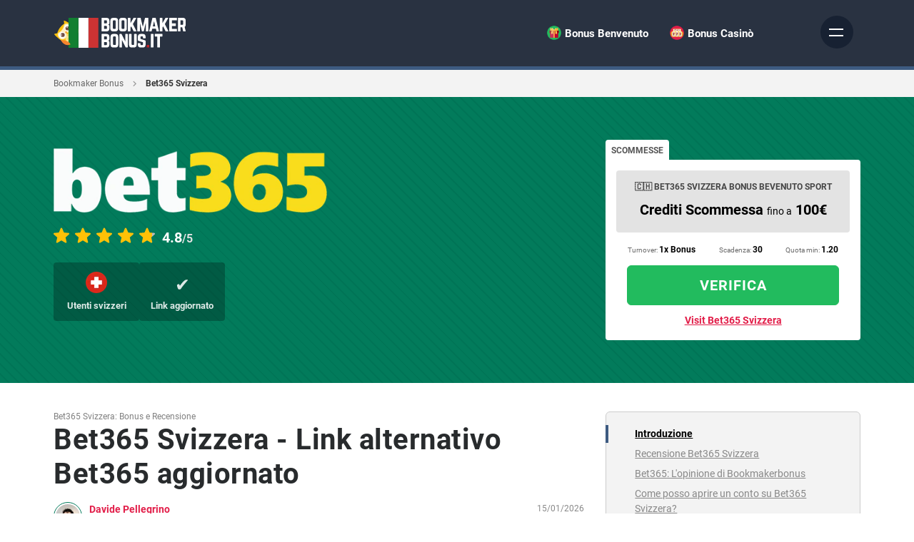

--- FILE ---
content_type: text/html; charset=UTF-8
request_url: https://bookmakerbonus.it/bet365-svizzera
body_size: 27417
content:

	<!DOCTYPE html>
<html lang="it">
    <head>
        <meta http-equiv="Content-Type" content="text/html; charset=utf-8"/>
        <meta name="viewport" content="width=device-width, initial-scale=1">
        <link rel="icon" type="image/x-icon" href="/favicon.ico"/>

        <!-- CSS -->
        <style>
            @font-face{font-family:'RobotoCondensed';font-style:normal;font-weight:700;font-display:optional;src:url('/assets/fonts/roboto-condensed/RobotoCondensed700e.woff2')format('woff2');}
            @font-face{font-family:'Roboto';font-style:normal;font-weight:300;font-display:optional;src:url('/assets/fonts/roboto/Roboto300e.woff2')format('woff2');}
            @font-face{font-family:'Roboto';font-style:normal;font-weight:400;font-display:optional;src:url('/assets/fonts/roboto/Roboto400e.woff2')format('woff2');}
            @font-face{font-family:'Roboto';font-style:normal;font-weight:500;font-display:optional;src:url('/assets/fonts/roboto/Roboto500e.woff2')format('woff2');}
            @font-face{font-family:'Roboto';font-style:normal;font-weight:700;font-display:optional;src:url('/assets/fonts/roboto/Roboto700e.woff2')format('woff2');}
        </style>
        <link rel="stylesheet" type="text/css" media="all" href="/css/style.min.css?id=5" />
        <link href="https://fonts.googleapis.com/css2?family=Roboto:wght@500&display=swap" rel="stylesheet">

        <!-- JS -->
        <script>
            loadjs=function(){var l=function(){},c={},f={},u={};function s(e,n){if(e){var t=u[e];if(f[e]=n,t)for(;t.length;)t[0](e,n),t.splice(0,1)}}function o(e,n){e.call&&(e={success:e}),n.length?(e.error||l)(n):(e.success||l)(e)}function h(t,r,i,c){var s,o,e=document,n=i.async,f=(i.numRetries||0)+1,u=i.before||l,a=t.replace(/^(css|img)!/,"");c=c||0,/(^css!|\.css$)/.test(t)?(s=!0,(o=e.createElement("link")).rel="stylesheet",o.href=a):/(^img!|\.(png|gif|jpg|svg)$)/.test(t)?(o=e.createElement("img")).src=a:((o=e.createElement("script")).src=t,o.async=void 0===n||n),!(o.onload=o.onerror=o.onbeforeload=function(e){var n=e.type[0];if(s&&"hideFocus"in o)try{o.sheet.cssText.length||(n="e")}catch(e){n="e"}if("e"==n&&(c+=1)<f)return h(t,r,i,c);r(t,n,e.defaultPrevented)})!==u(t,o)&&e.head.appendChild(o)}function t(e,n,t){var r,i;if(n&&n.trim&&(r=n),i=(r?t:n)||{},r){if(r in c)throw"LoadJS";c[r]=!0}!function(e,r,n){var t,i,c=(e=e.push?e:[e]).length,s=c,o=[];for(t=function(e,n,t){if("e"==n&&o.push(e),"b"==n){if(!t)return;o.push(e)}--c||r(o)},i=0;i<s;i++)h(e[i],t,n)}(e,function(e){o(i,e),s(r,e)},i)}return t.ready=function(e,n){return function(e,t){e=e.push?e:[e];var n,r,i,c=[],s=e.length,o=s;for(n=function(e,n){n.length&&c.push(e),--o||t(c)};s--;)r=e[s],(i=f[r])?n(r,i):(u[r]=u[r]||[]).push(n)}(e,function(e){o(n,e)}),t},t.done=function(e){s(e,[])},t.reset=function(){c={},f={},u={}},t.isDefined=function(e){return e in c},t}();
            // Initial load
            loadjs(['/js/base.min.js?id=5'], 'base', {async: false});
            // Async load
            loadjs.ready(['base'], {
                success: function() {
                    loadjs('/js/vendor.min.js?id=5', 'vendor-js');
                    loadjs('/js/app.min.js?id=5', 'app-js');
                    loadjs('css!/css/style.fullWidth.min.css?id=5', 'fullWidth-css');
                    loadjs('css!/css/style.mainColumn.min.css?id=5', 'mainColumn-css');
                    loadjs('css!/css/style.sidebar.min.css?id=5', 'sidebar-css');
                    loadjs('css!/css/style.custom.min.css?id=5', 'custom-css');
                    loadjs('css!/css/vendor.min.css?id=5', 'vendor-css');
                }
            });
        </script>

        
                    <!-- Google Tag Manager -->
            <script>(function(w,d,s,l,i){w[l]=w[l]||[];w[l].push({'gtm.start':
            new Date().getTime(),event:'gtm.js'});var f=d.getElementsByTagName(s)[0], 
            j=d.createElement(s),dl=l!='dataLayer'?'&l='+l:'';j.async=true;j.src=
            'https://www.googletagmanager.com/gtm.js?id='+i+dl;f.parentNode.insertBefore(j,f);
            })(window,document,'script','dataLayer','GTM-W23X7ZJ');</script>
            <!-- End Google Tag Manager -->
        
    <title>Bet365 Svizzera: Link alternativo (bet365-288) e Bonus 100€</title><meta name="generator" content="SEOmatic">
<meta name="description" content="Qui trovi il mirror link sempre aggiornato per accedere a Bet365 in Svizzera. Scopri il bookie Bet365 e l&#039;offerta bonus per i nuovi iscritti.">
<meta name="referrer" content="no-referrer-when-downgrade">
<meta name="robots" content="all">
<meta content="it" property="og:locale">
<meta content="Bookmakerbonus.it" property="og:site_name">
<meta content="website" property="og:type">
<meta content="https://bookmakerbonus.it/bet365-svizzera" property="og:url">
<meta content="Bet365 Svizzera: Link alternativo (bet365-288) e Bonus 100€" property="og:title">
<meta content="Qui trovi il mirror link sempre aggiornato per accedere a Bet365 in Svizzera. Scopri il bookie Bet365 e l&#039;offerta bonus per i nuovi iscritti." property="og:description">
<meta content="https://bookmakerbonus-it.imgix.net/assets/local/_1200x630_crop_center-center_82_none/bookmakerbonus_it_facebook_1200x630.jpg?mtime=1548239060" property="og:image">
<meta content="1200" property="og:image:width">
<meta content="630" property="og:image:height">
<meta name="twitter:card" content="summary_large_image">
<meta name="twitter:creator" content="@">
<meta name="twitter:title" content="Bet365 Svizzera: Link alternativo (bet365-288) e Bonus 100€">
<meta name="twitter:description" content="Qui trovi il mirror link sempre aggiornato per accedere a Bet365 in Svizzera. Scopri il bookie Bet365 e l&#039;offerta bonus per i nuovi iscritti.">
<meta name="twitter:image" content="https://bookmakerbonus-it.imgix.net/assets/local/_800x418_crop_center-center_82_none/bookmakerbonus_it_facebook_1200x630.jpg?mtime=1548239060">
<meta name="twitter:image:width" content="800">
<meta name="twitter:image:height" content="418">
<link href="https://bookmakerbonus.it/bet365-svizzera" rel="canonical">
<link href="https://bookmakerbonus.it" rel="home">
<link type="text/plain" href="https://bookmakerbonus.it/humans.txt" rel="author"></head> 
<body>

    <!-- Google Tag Manager (noscript) -->
    <noscript><iframe src="https://www.googletagmanager.com/ns.html?id=GTM-W23X7ZJ"
    height="0" width="0" style="display:none;visibility:hidden"></iframe></noscript>
    <!-- End Google Tag Manager (noscript) -->


<div class="site">

    
<div class="top-wrap">

<div class="header">
    <div class="wrapper">

        <div class="logo">
                      <a href="https://bookmakerbonus.it/" title=""><img src="https://bookmakerbonus-it.imgix.net/assets/local/bookmakersbonus_it_logo-01.svg" alt="Bonus Scommesse &amp; Bookmaker Bonus" /></a>
        </div><!-- /.logo -->

            

                    <div class="top-nav">
                                
                
                                        
                    <div class="top-nav-node">
                        
                                                     
                            <img class="image lazyload" data-src="https://bookmakerbonus-it.imgix.net/assets/local/icons/icona-menu-bonus-benvenuto.svg?auto=compress%2Cformat&amp;crop=focalpoint&amp;fit=crop&amp;fp-x=0.5&amp;fp-y=0.5&amp;h=20&amp;q=75&amp;w=20&amp;s=22961d284c6b54847cafb97766b4e08d" alt="icon.title" /> 
                        
                                                    <a href="https://bookmakerbonus.it/bonus-benvenuto">Bonus Benvenuto</a>
                        
                        
                                                                            
                        
                            <div class="top-nav-dropdown">

                                                                <div class="top-nav-dropdown-list">
                                    <ul>
                                    
                                                                                
                                                                                
                                        <li>
                                            <a href="https://bookmakerbonus.it/eurobet">
                                                <div class="top-nav-company-item">
                                                    <div class="number-box">
                                                        <span class="number gold">1</span>
                                                    </div>
                                                    <div class="image-box">
                                                                                                                     
                                                            <img data-src="https://bookmakerbonus-it.imgix.net/assets/local/Company/logos/eurobetl_square.webp?auto=compress%2Cformat&amp;crop=focalpoint&amp;fit=crop&amp;fp-x=0.5&amp;fp-y=0.5&amp;h=30&amp;q=75&amp;w=30&amp;s=a487106d7d6e63e8dafafc8388a3a0b6" alt="Eurobet" class="lazyload" />
                                                                                                            </div>
                                                    <div class="content-box">
                                                        <span class="company-name">Eurobet</span>
                                                        <div class="stars">
                                                                                                                            <span class="active">&#9733;</span>
                                                                                                                            <span class="active">&#9733;</span>
                                                                                                                            <span class="active">&#9733;</span>
                                                                                                                            <span class="active">&#9733;</span>
                                                                                                                            <span>&#9733;</span>
                                                                                                                    </div><!-- /.stars -->
                                                    </div>
                                                </div>
                                            </a>
                                        </li>
                                    
                                                                                
                                                                                
                                        <li>
                                            <a href="https://bookmakerbonus.it/eurobet">
                                                <div class="top-nav-company-item">
                                                    <div class="number-box">
                                                        <span class="number gold">2</span>
                                                    </div>
                                                    <div class="image-box">
                                                                                                                     
                                                            <img data-src="https://bookmakerbonus-it.imgix.net/assets/local/Company/logos/eurobetl_square.webp?auto=compress%2Cformat&amp;crop=focalpoint&amp;fit=crop&amp;fp-x=0.5&amp;fp-y=0.5&amp;h=30&amp;q=75&amp;w=30&amp;s=a487106d7d6e63e8dafafc8388a3a0b6" alt="Eurobet" class="lazyload" />
                                                                                                            </div>
                                                    <div class="content-box">
                                                        <span class="company-name">Eurobet</span>
                                                        <div class="stars">
                                                                                                                            <span class="active">&#9733;</span>
                                                                                                                            <span class="active">&#9733;</span>
                                                                                                                            <span class="active">&#9733;</span>
                                                                                                                            <span class="active">&#9733;</span>
                                                                                                                            <span>&#9733;</span>
                                                                                                                    </div><!-- /.stars -->
                                                    </div>
                                                </div>
                                            </a>
                                        </li>
                                    
                                                                                
                                                                                
                                        <li>
                                            <a href="https://bookmakerbonus.it/eurobet">
                                                <div class="top-nav-company-item">
                                                    <div class="number-box">
                                                        <span class="number gold">3</span>
                                                    </div>
                                                    <div class="image-box">
                                                                                                                     
                                                            <img data-src="https://bookmakerbonus-it.imgix.net/assets/local/Company/logos/eurobetl_square.webp?auto=compress%2Cformat&amp;crop=focalpoint&amp;fit=crop&amp;fp-x=0.5&amp;fp-y=0.5&amp;h=30&amp;q=75&amp;w=30&amp;s=a487106d7d6e63e8dafafc8388a3a0b6" alt="Eurobet" class="lazyload" />
                                                                                                            </div>
                                                    <div class="content-box">
                                                        <span class="company-name">Eurobet</span>
                                                        <div class="stars">
                                                                                                                            <span class="active">&#9733;</span>
                                                                                                                            <span class="active">&#9733;</span>
                                                                                                                            <span class="active">&#9733;</span>
                                                                                                                            <span class="active">&#9733;</span>
                                                                                                                            <span>&#9733;</span>
                                                                                                                    </div><!-- /.stars -->
                                                    </div>
                                                </div>
                                            </a>
                                        </li>
                                    
                                                                                
                                                                                
                                        <li>
                                            <a href="https://bookmakerbonus.it/snai">
                                                <div class="top-nav-company-item">
                                                    <div class="number-box">
                                                        <span class="number ">4</span>
                                                    </div>
                                                    <div class="image-box">
                                                                                                                     
                                                            <img data-src="https://bookmakerbonus-it.imgix.net/assets/local/Company/logos/snai_square.png?auto=compress%2Cformat&amp;crop=focalpoint&amp;fit=crop&amp;fp-x=0.5&amp;fp-y=0.5&amp;h=30&amp;q=75&amp;w=30&amp;s=eb0fe90193eb55481c53f3e001a11803" alt="Snai" class="lazyload" />
                                                                                                            </div>
                                                    <div class="content-box">
                                                        <span class="company-name">Snai</span>
                                                        <div class="stars">
                                                                                                                            <span class="active">&#9733;</span>
                                                                                                                            <span class="active">&#9733;</span>
                                                                                                                            <span class="active">&#9733;</span>
                                                                                                                            <span class="active">&#9733;</span>
                                                                                                                            <span class="active">&#9733;</span>
                                                                                                                    </div><!-- /.stars -->
                                                    </div>
                                                </div>
                                            </a>
                                        </li>
                                    
                                                                                
                                                                                
                                        <li>
                                            <a href="https://bookmakerbonus.it/snai">
                                                <div class="top-nav-company-item">
                                                    <div class="number-box">
                                                        <span class="number ">5</span>
                                                    </div>
                                                    <div class="image-box">
                                                                                                                     
                                                            <img data-src="https://bookmakerbonus-it.imgix.net/assets/local/Company/logos/snai_square.png?auto=compress%2Cformat&amp;crop=focalpoint&amp;fit=crop&amp;fp-x=0.5&amp;fp-y=0.5&amp;h=30&amp;q=75&amp;w=30&amp;s=eb0fe90193eb55481c53f3e001a11803" alt="Snai" class="lazyload" />
                                                                                                            </div>
                                                    <div class="content-box">
                                                        <span class="company-name">Snai</span>
                                                        <div class="stars">
                                                                                                                            <span class="active">&#9733;</span>
                                                                                                                            <span class="active">&#9733;</span>
                                                                                                                            <span class="active">&#9733;</span>
                                                                                                                            <span class="active">&#9733;</span>
                                                                                                                            <span class="active">&#9733;</span>
                                                                                                                    </div><!-- /.stars -->
                                                    </div>
                                                </div>
                                            </a>
                                        </li>
                                    
                                                                                
                                                                                
                                        <li>
                                            <a href="https://bookmakerbonus.it/snai">
                                                <div class="top-nav-company-item">
                                                    <div class="number-box">
                                                        <span class="number ">6</span>
                                                    </div>
                                                    <div class="image-box">
                                                                                                                     
                                                            <img data-src="https://bookmakerbonus-it.imgix.net/assets/local/Company/logos/snai_square.png?auto=compress%2Cformat&amp;crop=focalpoint&amp;fit=crop&amp;fp-x=0.5&amp;fp-y=0.5&amp;h=30&amp;q=75&amp;w=30&amp;s=eb0fe90193eb55481c53f3e001a11803" alt="Snai" class="lazyload" />
                                                                                                            </div>
                                                    <div class="content-box">
                                                        <span class="company-name">Snai</span>
                                                        <div class="stars">
                                                                                                                            <span class="active">&#9733;</span>
                                                                                                                            <span class="active">&#9733;</span>
                                                                                                                            <span class="active">&#9733;</span>
                                                                                                                            <span class="active">&#9733;</span>
                                                                                                                            <span class="active">&#9733;</span>
                                                                                                                    </div><!-- /.stars -->
                                                    </div>
                                                </div>
                                            </a>
                                        </li>
                                    
                                                                                
                                                                                
                                        <li>
                                            <a href="https://bookmakerbonus.it/bet365">
                                                <div class="top-nav-company-item">
                                                    <div class="number-box">
                                                        <span class="number ">7</span>
                                                    </div>
                                                    <div class="image-box">
                                                                                                                     
                                                            <img data-src="https://bookmakerbonus-it.imgix.net/assets/local/Company/logos/bet365-logo-square.png?auto=compress%2Cformat&amp;crop=focalpoint&amp;fit=crop&amp;fp-x=0.5&amp;fp-y=0.5&amp;h=30&amp;q=75&amp;w=30&amp;s=232fc7b3091ac931be43843a37c59a26" alt="Bet365" class="lazyload" />
                                                                                                            </div>
                                                    <div class="content-box">
                                                        <span class="company-name">Bet365</span>
                                                        <div class="stars">
                                                                                                                            <span class="active">&#9733;</span>
                                                                                                                            <span class="active">&#9733;</span>
                                                                                                                            <span class="active">&#9733;</span>
                                                                                                                            <span class="active">&#9733;</span>
                                                                                                                            <span class="active">&#9733;</span>
                                                                                                                    </div><!-- /.stars -->
                                                    </div>
                                                </div>
                                            </a>
                                        </li>
                                    
                                                                                
                                                                                
                                        <li>
                                            <a href="https://bookmakerbonus.it/bet365">
                                                <div class="top-nav-company-item">
                                                    <div class="number-box">
                                                        <span class="number ">8</span>
                                                    </div>
                                                    <div class="image-box">
                                                                                                                     
                                                            <img data-src="https://bookmakerbonus-it.imgix.net/assets/local/Company/logos/bet365-logo-square.png?auto=compress%2Cformat&amp;crop=focalpoint&amp;fit=crop&amp;fp-x=0.5&amp;fp-y=0.5&amp;h=30&amp;q=75&amp;w=30&amp;s=232fc7b3091ac931be43843a37c59a26" alt="Bet365" class="lazyload" />
                                                                                                            </div>
                                                    <div class="content-box">
                                                        <span class="company-name">Bet365</span>
                                                        <div class="stars">
                                                                                                                            <span class="active">&#9733;</span>
                                                                                                                            <span class="active">&#9733;</span>
                                                                                                                            <span class="active">&#9733;</span>
                                                                                                                            <span class="active">&#9733;</span>
                                                                                                                            <span class="active">&#9733;</span>
                                                                                                                    </div><!-- /.stars -->
                                                    </div>
                                                </div>
                                            </a>
                                        </li>
                                    
                                                                                
                                                                                
                                        <li>
                                            <a href="https://bookmakerbonus.it/bet365">
                                                <div class="top-nav-company-item">
                                                    <div class="number-box">
                                                        <span class="number ">9</span>
                                                    </div>
                                                    <div class="image-box">
                                                                                                                     
                                                            <img data-src="https://bookmakerbonus-it.imgix.net/assets/local/Company/logos/bet365-logo-square.png?auto=compress%2Cformat&amp;crop=focalpoint&amp;fit=crop&amp;fp-x=0.5&amp;fp-y=0.5&amp;h=30&amp;q=75&amp;w=30&amp;s=232fc7b3091ac931be43843a37c59a26" alt="Bet365" class="lazyload" />
                                                                                                            </div>
                                                    <div class="content-box">
                                                        <span class="company-name">Bet365</span>
                                                        <div class="stars">
                                                                                                                            <span class="active">&#9733;</span>
                                                                                                                            <span class="active">&#9733;</span>
                                                                                                                            <span class="active">&#9733;</span>
                                                                                                                            <span class="active">&#9733;</span>
                                                                                                                            <span class="active">&#9733;</span>
                                                                                                                    </div><!-- /.stars -->
                                                    </div>
                                                </div>
                                            </a>
                                        </li>
                                    
                                                                                
                                                                                
                                        <li>
                                            <a href="https://bookmakerbonus.it/bet365">
                                                <div class="top-nav-company-item">
                                                    <div class="number-box">
                                                        <span class="number ">10</span>
                                                    </div>
                                                    <div class="image-box">
                                                                                                                     
                                                            <img data-src="https://bookmakerbonus-it.imgix.net/assets/local/Company/logos/bet365-logo-square.png?auto=compress%2Cformat&amp;crop=focalpoint&amp;fit=crop&amp;fp-x=0.5&amp;fp-y=0.5&amp;h=30&amp;q=75&amp;w=30&amp;s=232fc7b3091ac931be43843a37c59a26" alt="Bet365" class="lazyload" />
                                                                                                            </div>
                                                    <div class="content-box">
                                                        <span class="company-name">Bet365</span>
                                                        <div class="stars">
                                                                                                                            <span class="active">&#9733;</span>
                                                                                                                            <span class="active">&#9733;</span>
                                                                                                                            <span class="active">&#9733;</span>
                                                                                                                            <span class="active">&#9733;</span>
                                                                                                                            <span class="active">&#9733;</span>
                                                                                                                    </div><!-- /.stars -->
                                                    </div>
                                                </div>
                                            </a>
                                        </li>
                                                                        </ul>
                                </div>
                                                                    <div class="top-nav-dropdown-footer">
                                        <a href=""></a>
                                    </div>
                                
                            </div>

                                            </div>

                
                                        
                    <div class="top-nav-node">
                        
                                                     
                            <img class="image lazyload" data-src="https://bookmakerbonus-it.imgix.net/assets/local/icons/icona-menu-bonus-casino.svg?auto=compress%2Cformat&amp;crop=focalpoint&amp;fit=crop&amp;fp-x=0.5&amp;fp-y=0.5&amp;h=20&amp;q=75&amp;w=20&amp;s=58b828435d531a410271fb3612cdc1b4" alt="icon.title" /> 
                        
                                                    <a href="https://bookmakerbonus.it/bonus-casino">Bonus Casinò</a>
                        
                        
                                                                            
                        
                            <div class="top-nav-dropdown">

                                                                <div class="top-nav-dropdown-list">
                                    <ul>
                                    
                                                                                
                                                                                
                                        <li>
                                            <a href="https://bookmakerbonus.it/eurobet">
                                                <div class="top-nav-company-item">
                                                    <div class="number-box">
                                                        <span class="number gold">1</span>
                                                    </div>
                                                    <div class="image-box">
                                                                                                                     
                                                            <img data-src="https://bookmakerbonus-it.imgix.net/assets/local/Company/logos/eurobetl_square.webp?auto=compress%2Cformat&amp;crop=focalpoint&amp;fit=crop&amp;fp-x=0.5&amp;fp-y=0.5&amp;h=30&amp;q=75&amp;w=30&amp;s=a487106d7d6e63e8dafafc8388a3a0b6" alt="Eurobet" class="lazyload" />
                                                                                                            </div>
                                                    <div class="content-box">
                                                        <span class="company-name">Eurobet</span>
                                                        <div class="stars">
                                                                                                                            <span class="active">&#9733;</span>
                                                                                                                            <span class="active">&#9733;</span>
                                                                                                                            <span class="active">&#9733;</span>
                                                                                                                            <span class="active">&#9733;</span>
                                                                                                                            <span>&#9733;</span>
                                                                                                                    </div><!-- /.stars -->
                                                    </div>
                                                </div>
                                            </a>
                                        </li>
                                    
                                                                                
                                                                                
                                        <li>
                                            <a href="https://bookmakerbonus.it/eurobet">
                                                <div class="top-nav-company-item">
                                                    <div class="number-box">
                                                        <span class="number gold">2</span>
                                                    </div>
                                                    <div class="image-box">
                                                                                                                     
                                                            <img data-src="https://bookmakerbonus-it.imgix.net/assets/local/Company/logos/eurobetl_square.webp?auto=compress%2Cformat&amp;crop=focalpoint&amp;fit=crop&amp;fp-x=0.5&amp;fp-y=0.5&amp;h=30&amp;q=75&amp;w=30&amp;s=a487106d7d6e63e8dafafc8388a3a0b6" alt="Eurobet" class="lazyload" />
                                                                                                            </div>
                                                    <div class="content-box">
                                                        <span class="company-name">Eurobet</span>
                                                        <div class="stars">
                                                                                                                            <span class="active">&#9733;</span>
                                                                                                                            <span class="active">&#9733;</span>
                                                                                                                            <span class="active">&#9733;</span>
                                                                                                                            <span class="active">&#9733;</span>
                                                                                                                            <span>&#9733;</span>
                                                                                                                    </div><!-- /.stars -->
                                                    </div>
                                                </div>
                                            </a>
                                        </li>
                                    
                                                                                
                                                                                
                                        <li>
                                            <a href="https://bookmakerbonus.it/eurobet">
                                                <div class="top-nav-company-item">
                                                    <div class="number-box">
                                                        <span class="number gold">3</span>
                                                    </div>
                                                    <div class="image-box">
                                                                                                                     
                                                            <img data-src="https://bookmakerbonus-it.imgix.net/assets/local/Company/logos/eurobetl_square.webp?auto=compress%2Cformat&amp;crop=focalpoint&amp;fit=crop&amp;fp-x=0.5&amp;fp-y=0.5&amp;h=30&amp;q=75&amp;w=30&amp;s=a487106d7d6e63e8dafafc8388a3a0b6" alt="Eurobet" class="lazyload" />
                                                                                                            </div>
                                                    <div class="content-box">
                                                        <span class="company-name">Eurobet</span>
                                                        <div class="stars">
                                                                                                                            <span class="active">&#9733;</span>
                                                                                                                            <span class="active">&#9733;</span>
                                                                                                                            <span class="active">&#9733;</span>
                                                                                                                            <span class="active">&#9733;</span>
                                                                                                                            <span>&#9733;</span>
                                                                                                                    </div><!-- /.stars -->
                                                    </div>
                                                </div>
                                            </a>
                                        </li>
                                    
                                                                                
                                                                                
                                        <li>
                                            <a href="https://bookmakerbonus.it/snai">
                                                <div class="top-nav-company-item">
                                                    <div class="number-box">
                                                        <span class="number ">4</span>
                                                    </div>
                                                    <div class="image-box">
                                                                                                                     
                                                            <img data-src="https://bookmakerbonus-it.imgix.net/assets/local/Company/logos/snai_square.png?auto=compress%2Cformat&amp;crop=focalpoint&amp;fit=crop&amp;fp-x=0.5&amp;fp-y=0.5&amp;h=30&amp;q=75&amp;w=30&amp;s=eb0fe90193eb55481c53f3e001a11803" alt="Snai" class="lazyload" />
                                                                                                            </div>
                                                    <div class="content-box">
                                                        <span class="company-name">Snai</span>
                                                        <div class="stars">
                                                                                                                            <span class="active">&#9733;</span>
                                                                                                                            <span class="active">&#9733;</span>
                                                                                                                            <span class="active">&#9733;</span>
                                                                                                                            <span class="active">&#9733;</span>
                                                                                                                            <span class="active">&#9733;</span>
                                                                                                                    </div><!-- /.stars -->
                                                    </div>
                                                </div>
                                            </a>
                                        </li>
                                    
                                                                                
                                                                                
                                        <li>
                                            <a href="https://bookmakerbonus.it/snai">
                                                <div class="top-nav-company-item">
                                                    <div class="number-box">
                                                        <span class="number ">5</span>
                                                    </div>
                                                    <div class="image-box">
                                                                                                                     
                                                            <img data-src="https://bookmakerbonus-it.imgix.net/assets/local/Company/logos/snai_square.png?auto=compress%2Cformat&amp;crop=focalpoint&amp;fit=crop&amp;fp-x=0.5&amp;fp-y=0.5&amp;h=30&amp;q=75&amp;w=30&amp;s=eb0fe90193eb55481c53f3e001a11803" alt="Snai" class="lazyload" />
                                                                                                            </div>
                                                    <div class="content-box">
                                                        <span class="company-name">Snai</span>
                                                        <div class="stars">
                                                                                                                            <span class="active">&#9733;</span>
                                                                                                                            <span class="active">&#9733;</span>
                                                                                                                            <span class="active">&#9733;</span>
                                                                                                                            <span class="active">&#9733;</span>
                                                                                                                            <span class="active">&#9733;</span>
                                                                                                                    </div><!-- /.stars -->
                                                    </div>
                                                </div>
                                            </a>
                                        </li>
                                    
                                                                                
                                                                                
                                        <li>
                                            <a href="https://bookmakerbonus.it/snai">
                                                <div class="top-nav-company-item">
                                                    <div class="number-box">
                                                        <span class="number ">6</span>
                                                    </div>
                                                    <div class="image-box">
                                                                                                                     
                                                            <img data-src="https://bookmakerbonus-it.imgix.net/assets/local/Company/logos/snai_square.png?auto=compress%2Cformat&amp;crop=focalpoint&amp;fit=crop&amp;fp-x=0.5&amp;fp-y=0.5&amp;h=30&amp;q=75&amp;w=30&amp;s=eb0fe90193eb55481c53f3e001a11803" alt="Snai" class="lazyload" />
                                                                                                            </div>
                                                    <div class="content-box">
                                                        <span class="company-name">Snai</span>
                                                        <div class="stars">
                                                                                                                            <span class="active">&#9733;</span>
                                                                                                                            <span class="active">&#9733;</span>
                                                                                                                            <span class="active">&#9733;</span>
                                                                                                                            <span class="active">&#9733;</span>
                                                                                                                            <span class="active">&#9733;</span>
                                                                                                                    </div><!-- /.stars -->
                                                    </div>
                                                </div>
                                            </a>
                                        </li>
                                    
                                                                                
                                                                                
                                        <li>
                                            <a href="https://bookmakerbonus.it/bet365">
                                                <div class="top-nav-company-item">
                                                    <div class="number-box">
                                                        <span class="number ">7</span>
                                                    </div>
                                                    <div class="image-box">
                                                                                                                     
                                                            <img data-src="https://bookmakerbonus-it.imgix.net/assets/local/Company/logos/bet365-logo-square.png?auto=compress%2Cformat&amp;crop=focalpoint&amp;fit=crop&amp;fp-x=0.5&amp;fp-y=0.5&amp;h=30&amp;q=75&amp;w=30&amp;s=232fc7b3091ac931be43843a37c59a26" alt="Bet365" class="lazyload" />
                                                                                                            </div>
                                                    <div class="content-box">
                                                        <span class="company-name">Bet365</span>
                                                        <div class="stars">
                                                                                                                            <span class="active">&#9733;</span>
                                                                                                                            <span class="active">&#9733;</span>
                                                                                                                            <span class="active">&#9733;</span>
                                                                                                                            <span class="active">&#9733;</span>
                                                                                                                            <span class="active">&#9733;</span>
                                                                                                                    </div><!-- /.stars -->
                                                    </div>
                                                </div>
                                            </a>
                                        </li>
                                    
                                                                                
                                                                                
                                        <li>
                                            <a href="https://bookmakerbonus.it/bet365">
                                                <div class="top-nav-company-item">
                                                    <div class="number-box">
                                                        <span class="number ">8</span>
                                                    </div>
                                                    <div class="image-box">
                                                                                                                     
                                                            <img data-src="https://bookmakerbonus-it.imgix.net/assets/local/Company/logos/bet365-logo-square.png?auto=compress%2Cformat&amp;crop=focalpoint&amp;fit=crop&amp;fp-x=0.5&amp;fp-y=0.5&amp;h=30&amp;q=75&amp;w=30&amp;s=232fc7b3091ac931be43843a37c59a26" alt="Bet365" class="lazyload" />
                                                                                                            </div>
                                                    <div class="content-box">
                                                        <span class="company-name">Bet365</span>
                                                        <div class="stars">
                                                                                                                            <span class="active">&#9733;</span>
                                                                                                                            <span class="active">&#9733;</span>
                                                                                                                            <span class="active">&#9733;</span>
                                                                                                                            <span class="active">&#9733;</span>
                                                                                                                            <span class="active">&#9733;</span>
                                                                                                                    </div><!-- /.stars -->
                                                    </div>
                                                </div>
                                            </a>
                                        </li>
                                    
                                                                                
                                                                                
                                        <li>
                                            <a href="https://bookmakerbonus.it/bet365">
                                                <div class="top-nav-company-item">
                                                    <div class="number-box">
                                                        <span class="number ">9</span>
                                                    </div>
                                                    <div class="image-box">
                                                                                                                     
                                                            <img data-src="https://bookmakerbonus-it.imgix.net/assets/local/Company/logos/bet365-logo-square.png?auto=compress%2Cformat&amp;crop=focalpoint&amp;fit=crop&amp;fp-x=0.5&amp;fp-y=0.5&amp;h=30&amp;q=75&amp;w=30&amp;s=232fc7b3091ac931be43843a37c59a26" alt="Bet365" class="lazyload" />
                                                                                                            </div>
                                                    <div class="content-box">
                                                        <span class="company-name">Bet365</span>
                                                        <div class="stars">
                                                                                                                            <span class="active">&#9733;</span>
                                                                                                                            <span class="active">&#9733;</span>
                                                                                                                            <span class="active">&#9733;</span>
                                                                                                                            <span class="active">&#9733;</span>
                                                                                                                            <span class="active">&#9733;</span>
                                                                                                                    </div><!-- /.stars -->
                                                    </div>
                                                </div>
                                            </a>
                                        </li>
                                    
                                                                                
                                                                                
                                        <li>
                                            <a href="https://bookmakerbonus.it/bet365">
                                                <div class="top-nav-company-item">
                                                    <div class="number-box">
                                                        <span class="number ">10</span>
                                                    </div>
                                                    <div class="image-box">
                                                                                                                     
                                                            <img data-src="https://bookmakerbonus-it.imgix.net/assets/local/Company/logos/bet365-logo-square.png?auto=compress%2Cformat&amp;crop=focalpoint&amp;fit=crop&amp;fp-x=0.5&amp;fp-y=0.5&amp;h=30&amp;q=75&amp;w=30&amp;s=232fc7b3091ac931be43843a37c59a26" alt="Bet365" class="lazyload" />
                                                                                                            </div>
                                                    <div class="content-box">
                                                        <span class="company-name">Bet365</span>
                                                        <div class="stars">
                                                                                                                            <span class="active">&#9733;</span>
                                                                                                                            <span class="active">&#9733;</span>
                                                                                                                            <span class="active">&#9733;</span>
                                                                                                                            <span class="active">&#9733;</span>
                                                                                                                            <span class="active">&#9733;</span>
                                                                                                                    </div><!-- /.stars -->
                                                    </div>
                                                </div>
                                            </a>
                                        </li>
                                                                        </ul>
                                </div>
                                                                    <div class="top-nav-dropdown-footer">
                                        <a href=""></a>
                                    </div>
                                
                            </div>

                                            </div>

                
            </div><!-- /.top-nav -->
        
          

        <div class="mobile-nav-icon" style="right: 10px;">
            <div class="icon">
                <u class="ma"></u>
                <u class="mb"></u>
            </div><!-- /.icon -->
        </div><!-- /.mobile-nav-icon -->
  
        
        
    </div><!-- /.wrapper -->
</div><!-- /.header -->


<div class="main-nav">
    <div class="container">

                <ul class="nav">
                                
                
                                                            
                    <li class="dropdown">

                                                    <span class="drop">Bonus Scommesse<i></i></span>
                        
                                                    <ul class="sub-nav">
                                
                                                            
                    <li>

                                                    <a href="https://bookmakerbonus.it/bonus-benvenuto" title="Bonus Benvenuto">Bonus Benvenuto</a>
                        
                        
                    </li>
                
                                                            
                    <li>

                                                    <a href="https://bookmakerbonus.it/nuovi-bonus-scommesse" title="Nuovi bonus scommesse">Nuovi bonus scommesse</a>
                        
                        
                    </li>
                
                                                            
                    <li>

                                                    <a href="https://bookmakerbonus.it/bonus-benvenuto/tutti-i-bonus-benvenuto-scommesse" title="Tutti i bonus benvenuto scommesse">Tutti i bonus benvenuto scommesse</a>
                        
                        
                    </li>
                
                                                            
                    <li>

                                                    <a href="https://bookmakerbonus.it/bonus-ricarica" title="Bonus Ricarica e Deposito">Bonus Ricarica e Deposito</a>
                        
                        
                    </li>
                
                                                            
                    <li>

                                                    <a href="https://bookmakerbonus.it/bonus-senza-deposito" title="Bonus Senza Deposito Scommesse">Bonus Senza Deposito Scommesse</a>
                        
                        
                    </li>
                
                                                            
                    <li>

                                                    <a href="https://bookmakerbonus.it/scommesse-gratis" title="Freebet (Scommesse Gratis)">Freebet (Scommesse Gratis)</a>
                        
                        
                    </li>
                
                                                            
                    <li>

                                                    <a href="https://bookmakerbonus.it/bonus-invita-un-amico" title="Bonus Invita un amico">Bonus Invita un amico</a>
                        
                        
                    </li>
                
                                                            
                    <li class="dropdown">

                                                    <span class="drop">Bonus ricorrenti<i></i></span>
                        
                                                    <ul class="sub-nav">
                                
                                                            
                    <li>

                                                    <a href="https://bookmakerbonus.it/cashback" title="Bonus Cashback">Bonus Cashback</a>
                        
                        
                    </li>
                
                                                            
                    <li>

                                                    <a href="https://bookmakerbonus.it/bonus-multipla" title="Bonus Multipla">Bonus Multipla</a>
                        
                        
                    </li>
                
                                                            
                    <li>

                                                    <a href="https://bookmakerbonus.it/quote-maggiorate" title="Quote Maggiorate">Quote Maggiorate</a>
                        
                        
                    </li>
                                            </ul>
                        
                    </li>
                                            </ul>
                        
                    </li>
                
                                                            
                    <li class="dropdown">

                                                    <span class="drop">Bonus Casinò<i></i></span>
                        
                                                    <ul class="sub-nav">
                                
                                                            
                    <li>

                                                    <a href="https://bookmakerbonus.it/bonus-casino" title="Bonus Benvenuto Casinò">Bonus Benvenuto Casinò</a>
                        
                        
                    </li>
                
                                                            
                    <li>

                                                    <a href="https://bookmakerbonus.it/bonus-casino-senza-deposito" title="Bonus Casinò Senza Deposito">Bonus Casinò Senza Deposito</a>
                        
                        
                    </li>
                
                                                            
                    <li>

                                                    <a href="https://bookmakerbonus.it/casino-online" title="Migliori Casinò Online">Migliori Casinò Online</a>
                        
                        
                    </li>
                
                                                            
                    <li>

                                                    <a href="https://bookmakerbonus.it/free-spins" title="Free Spins">Free Spins</a>
                        
                        
                    </li>
                
                                                            
                    <li>

                                                    <a href="https://bookmakerbonus.it/bonus-poker" title="Bonus Poker">Bonus Poker</a>
                        
                        
                    </li>
                                            </ul>
                        
                    </li>
                
                                                            
                    <li class="dropdown">

                                                    <span class="drop">Siti Scommesse<i></i></span>
                        
                                                    <ul class="sub-nav">
                                
                                                            
                    <li>

                                                    <a href="https://bookmakerbonus.it/siti-scommesse" title="Migliori siti scommesse">Migliori siti scommesse</a>
                        
                        
                    </li>
                
                                                            
                    <li>

                                                    <a href="https://bookmakerbonus.it/nuovi-siti-scommesse" title="Nuovi siti scommesse 2026">Nuovi siti scommesse 2026</a>
                        
                        
                    </li>
                
                                                            
                    <li>

                                                    <a href="https://bookmakerbonus.it/articoli/tutti-i-siti-scommesse-aams" title="Tutti i siti scommesse AAMS">Tutti i siti scommesse AAMS</a>
                        
                        
                    </li>
                
                                                            
                    <li>

                                                    <a href="https://bookmakerbonus.it/siti-scommesse-meno-conosciuti" title="Siti scommesse meno conosciuti">Siti scommesse meno conosciuti</a>
                        
                        
                    </li>
                
                                                            
                    <li>

                                                    <a href="https://bookmakerbonus.it/siti-scommesse-con-deposito-minimo-5-euro" title="Siti scommesse con deposito minimo 5 euro">Siti scommesse con deposito minimo 5 euro</a>
                        
                        
                    </li>
                
                                                            
                    <li>

                                                    <a href="https://bookmakerbonus.it/app-scommesse" title="App scommesse">App scommesse</a>
                        
                        
                    </li>
                
                                                            
                    <li>

                                                    <a href="https://bookmakerbonus.it/siti-scommesse-stranieri" title="Siti scommesse stranieri">Siti scommesse stranieri</a>
                        
                        
                    </li>
                
                                                            
                    <li class="dropdown">

                                                    <span class="drop">Funzioni scommessa<i></i></span>
                        
                                                    <ul class="sub-nav">
                                
                                                            
                    <li>

                                                    <a href="https://bookmakerbonus.it/migliori-bookmaker-scommesse-live" title="Siti scommesse live">Siti scommesse live</a>
                        
                        
                    </li>
                
                                                            
                    <li>

                                                    <a href="https://bookmakerbonus.it/bookmakers-cash-out" title="Siti scommesse con cash out">Siti scommesse con cash out</a>
                        
                        
                    </li>
                
                                                            
                    <li>

                                                    <a href="https://bookmakerbonus.it/scommesse-virtuali" title="Siti scommesse virtuali">Siti scommesse virtuali</a>
                        
                        
                    </li>
                                            </ul>
                        
                    </li>
                
                                                            
                    <li class="dropdown">

                                                    <span class="drop">Siti scommesse per sport<i></i></span>
                        
                                                    <ul class="sub-nav">
                                
                                                            
                    <li>

                                                    <a href="https://bookmakerbonus.it/migliori-siti-scommesse-calcio" title="Siti scommesse calcio">Siti scommesse calcio</a>
                        
                        
                    </li>
                
                                                            
                    <li>

                                                    <a href="https://bookmakerbonus.it/migliori-siti-scommesse-tennis" title="Migliori siti scommesse tennis">Migliori siti scommesse tennis</a>
                        
                        
                    </li>
                                            </ul>
                        
                    </li>
                
                                                            
                    <li class="dropdown">

                                                    <span class="drop">Metodi di pagamento<i></i></span>
                        
                                                    <ul class="sub-nav">
                                
                                                            
                    <li>

                                                    <a href="https://bookmakerbonus.it/metodi-pagamento" title="Metodi di pagamento">Metodi di pagamento</a>
                        
                        
                    </li>
                
                                                            
                    <li>

                                                    <a href="https://bookmakerbonus.it/bookmakers-con-paypal" title="Bookmakers con PayPal">Bookmakers con PayPal</a>
                        
                        
                    </li>
                
                                                            
                    <li>

                                                    <a href="https://bookmakerbonus.it/bookmakers-con-postepay" title="Bookmakers con Postepay">Bookmakers con Postepay</a>
                        
                        
                    </li>
                
                                                            
                    <li>

                                                    <a href="https://bookmakerbonus.it/bookmakers-con-skrill" title="Bookmakers con Skrill">Bookmakers con Skrill</a>
                        
                        
                    </li>
                
                                                            
                    <li>

                                                    <a href="https://bookmakerbonus.it/bookmakers-con-neteller" title="Bookmakers con Neteller">Bookmakers con Neteller</a>
                        
                        
                    </li>
                
                                                            
                    <li>

                                                    <a href="https://bookmakerbonus.it/bookmakers-con-paysafe" title="Bookmakers con PaysafeCard">Bookmakers con PaysafeCard</a>
                        
                        
                    </li>
                
                                                            
                    <li>

                                                    <a href="https://bookmakerbonus.it/siti-scommesse-con-apple-pay" title="Siti scommesse con Apple Pay">Siti scommesse con Apple Pay</a>
                        
                        
                    </li>
                                            </ul>
                        
                    </li>
                                            </ul>
                        
                    </li>
                
                                                            
                    <li class="dropdown">

                                                    <span class="drop">Recensioni<i></i></span>
                        
                                                    <ul class="sub-nav">
                                
                                                            
                    <li>

                                                    <a href="https://bookmakerbonus.it/recensioni-siti-scommesse" title="Recensioni siti scommesse">Recensioni siti scommesse</a>
                        
                        
                    </li>
                
                                                            
                    <li>

                                                    <a href="https://bookmakerbonus.it/snai" title="Snai">Snai</a>
                        
                        
                    </li>
                
                                                            
                    <li>

                                                    <a href="https://bookmakerbonus.it/eurobet" title="Eurobet">Eurobet</a>
                        
                        
                    </li>
                
                                                            
                    <li>

                                                    <a href="https://bookmakerbonus.it/better-lottomatica" title="Lottomatica">Lottomatica</a>
                        
                        
                    </li>
                
                                                            
                    <li>

                                                    <a href="https://bookmakerbonus.it/bet365" title="Bet365">Bet365</a>
                        
                        
                    </li>
                
                                                            
                    <li>

                                                    <a href="https://bookmakerbonus.it/sisal-matchpoint" title="Sisal">Sisal</a>
                        
                        
                    </li>
                
                                                            
                    <li>

                                                    <a href="https://bookmakerbonus.it/betflag" title="Betflag">Betflag</a>
                        
                        
                    </li>
                
                                                            
                    <li>

                                                    <a href="https://bookmakerbonus.it/betsson" title="Betsson">Betsson</a>
                        
                        
                    </li>
                
                                                            
                    <li>

                                                    <a href="https://bookmakerbonus.it/leovegas" title="LeoVegas">LeoVegas</a>
                        
                        
                    </li>
                
                                                            
                    <li>

                                                    <a href="https://bookmakerbonus.it/starvegas" title="Starvegas">Starvegas</a>
                        
                        
                    </li>
                                            </ul>
                        
                    </li>
                
                                                            
                    <li class="dropdown">

                                                    <span class="drop">Svizzera<i></i></span>
                        
                                                    <ul class="sub-nav">
                                
                                                            
                    <li>

                                                    <a href="https://bookmakerbonus.it/siti-di-scommesse-in-svizzera" title="Siti scommesse in Svizzera">Siti scommesse in Svizzera</a>
                        
                        
                    </li>
                
                                                            
                    <li>

                                                    <a href="https://bookmakerbonus.it/casino-online-svizzera" title="Casino Online Svizzera">Casino Online Svizzera</a>
                        
                        
                    </li>
                
                                                            
                    <li class="dropdown">

                                                    <span class="drop">Scommettere in Svizzera<i></i></span>
                        
                                                    <ul class="sub-nav">
                                
                                                            
                    <li>

                                                    <a href="https://bookmakerbonus.it/siti-scommesse-calcio-svizzera" title="Siti scommesse calcio in Svizzera">Siti scommesse calcio in Svizzera</a>
                        
                        
                    </li>
                
                                                            
                    <li>

                                                    <a href="https://bookmakerbonus.it/i-siti-scommesse-sono-legali-in-svizzera-info-e-normative" title="I siti scommesse sono legali in Svizzera? Info e normative">I siti scommesse sono legali in Svizzera? Info e normative</a>
                        
                        
                    </li>
                                            </ul>
                        
                    </li>
                
                                                            
                    <li>

                                                    <a href="https://bookmakerbonus.it/bet365-svizzera" title="Bet365 Svizzera">Bet365 Svizzera</a>
                        
                        
                    </li>
                
                                                            
                    <li>

                                                    <a href="https://bookmakerbonus.it/20bet" title="20Bet">20Bet</a>
                        
                        
                    </li>
                                            </ul>
                        
                    </li>
                
                                                            
                    <li class="dropdown">

                                                    <span class="drop">Tutto sulle scommesse<i></i></span>
                        
                                                    <ul class="sub-nav">
                                
                                                            
                    <li>

                                                    <a href="https://bookmakerbonus.it/notizie" title="Notizie">Notizie</a>
                        
                        
                    </li>
                
                                                            
                    <li>

                                                    <a href="https://bookmakerbonus.it/guide" title="Guide scommesse">Guide scommesse</a>
                        
                        
                    </li>
                                            </ul>
                        
                    </li>
                

                                    
                
                
                    
                                            <li class="language-nav dropdown">
                           <span class="drop">
                           <span class="visible-xs visible-sm">Cambia lingua </span>
                                                                                           <img src="https://bookmakerbonus-it.imgix.net/assets/local/icons/Flags/italy-svg.svg?auto=compress%2Cformat&amp;fit=clip&amp;q=75&amp;s=cc0752dff94ade1cdac9c7895461d38f" alt="" /> <i></i>
                                                      </span>
                        <ul class="sub-nav">
                                        
                
                    
                                        <li>
                                                                                <a href="https://oddsbonusar.se" target="_blank" title="Oddsbonusar">
                              <img src="https://bookmakerbonus-it.imgix.net/assets/local/icons/Flags/sweden-svg.svg?auto=compress%2Cformat&amp;fit=clip&amp;q=75&amp;s=800be2bbe93d43d06fc34b1c8509e0d5" alt="" />  Oddsbonusar 
                            </a>
                                            </li>
                                        
                
                    
                                        <li>
                                                                                <a href="https://bookiesbonuses.com/" target="_blank" title="Betting sites">
                              <img src="https://bookmakerbonus-it.imgix.net/assets/local/icons/Flags/united-kingdom-svg.svg?auto=compress%2Cformat&amp;fit=clip&amp;q=75&amp;s=7b45c459dc0e76406c6d24519dc07808" alt="" />  Betting sites 
                            </a>
                                            </li>
                                        
                
                    
                                        <li>
                                                                                <a href="https://oddsbonuser.nu/" target="_blank" title="Odds Bonuser">
                              <img src="https://bookmakerbonus-it.imgix.net/assets/local/icons/Flags/norway-svg.svg?auto=compress%2Cformat&amp;fit=clip&amp;q=75&amp;s=06da6430f38e408aceed4a9717664f7e" alt="" />  Odds Bonuser 
                            </a>
                                            </li>
                                        
                
                    
                                        <li>
                                                                                <a href="https://oddsbonusser.com/" target="_blank" title="Odds bonus">
                              <img src="https://bookmakerbonus-it.imgix.net/assets/local/icons/Flags/denmark-svg.svg?auto=compress%2Cformat&amp;fit=clip&amp;q=75&amp;s=f0da1f9fad9b66116d59874e70373f79" alt="" />  Odds bonus 
                            </a>
                                            </li>
                                        
                
                    
                                        <li>
                                                                                <a href="https://mywettbonus.de" target="_blank" title="Sportwetten Bonus">
                              <img src="https://bookmakerbonus-it.imgix.net/assets/local/icons/Flags/germany-svg.svg?auto=compress%2Cformat&amp;fit=clip&amp;q=75&amp;s=77cdf452cf036115ca164c354b9a3227" alt="" />  Sportwetten Bonus 
                            </a>
                                            </li>
                                        
                
                    
                                        <li>
                                                                                <a href="https://mybettingsitesindia.com/" target="_blank" title="Betting India">
                              <img src="https://bookmakerbonus-it.imgix.net/assets/local/icons/Flags/India-svg.svg?auto=compress%2Cformat&amp;fit=clip&amp;q=75&amp;s=a2c6f1d3bf531ce69f276d06251ca71c" alt="" />  Betting India 
                            </a>
                                            </li>
                                        
                
                    
                                        <li>
                                                                                <a href="https://miscasasdeapuestas.com/" target="_blank" title="Casas de Apuestas">
                              <img src="https://bookmakerbonus-it.imgix.net/assets/local/icons/Flags/Spain-svg.svg?auto=compress%2Cformat&amp;fit=clip&amp;q=75&amp;s=028e065235d6913d7d13b815a70d2db6" alt="" />  Casas de Apuestas 
                            </a>
                                            </li>
                                        
                
                    
                                        <li>
                                                                                <a href="https://bonusdeapostas.com/" target="_blank" title="Bonus de Apostas">
                              <img src="https://bookmakerbonus-it.imgix.net/assets/local/icons/Flags/Brazil-svg.svg?auto=compress%2Cformat&amp;fit=clip&amp;q=75&amp;s=0b9dea6a2cf119f1aac74932e580d6bc" alt="" />  Bonus de Apostas 
                            </a>
                                            </li>
                                        
                
                    
                                        <li>
                                                                                <a href="https://mybookmakers.nl/" target="_blank" title="Bookmakers">
                              <img src="https://bookmakerbonus-it.imgix.net/assets/local/icons/Flags/Netherlands-svg.svg?auto=compress%2Cformat&amp;fit=clip&amp;q=75&amp;s=dd5469da7f41d0c3d0ca5d1745df6ee5" alt="" />  Bookmakers 
                            </a>
                                            </li>
                                                                </ul><!-- /.subNav -->
                    </li><!-- /.dropdown -->
                    
                                         
                </ul>

    </div><!-- /.container -->
</div><!-- /.main-nav -->

</div><!-- /.top-wrap -->


<div class="content" style="margin-bottom:100px;">
    <div
class="company-page"><div
class="block block-breadcrumbs removeBottomMargin"><div
class="container"><div
class="row"><div
class="col-sm-12"><ul><li><a
href="https://bookmakerbonus.it/" title="Bookmaker Bonus">Bookmaker Bonus</a></li><li
class="active">Bet365 Svizzera</li></ul></div></div></div></div><div
class="block block-company-review-header removeBottomMargin" style="background-color: #027b5b"><div
class="container"><div
class="row"><div
class="col-lg-8 col-md-12 left"><div
class="logo">
<img
data-sizes="auto" data-src="https://bookmakerbonus-it.imgix.net/assets/local/Company/logos/bet365_logo_transparent.png?auto=compress%2Cformat&amp;fit=clip&amp;h=100&amp;q=75&amp;s=c8e253a97346914ffbe7009025c844b3" data-srcset="https://bookmakerbonus-it.imgix.net/assets/local/Company/logos/bet365_logo_transparent.png?auto=compress%2Cformat&amp;fit=clip&amp;h=100&amp;q=75&amp;s=c8e253a97346914ffbe7009025c844b3 425w, https://bookmakerbonus-it.imgix.net/assets/local/Company/logos/bet365_logo_transparent.png?auto=compress%2Cformat&amp;fit=clip&amp;q=75&amp;w=380&amp;s=e828184069969769eea5def06a61161e 380w, https://bookmakerbonus-it.imgix.net/assets/local/Company/logos/bet365_logo_transparent.png?auto=compress%2Cformat&amp;fit=clip&amp;q=75&amp;w=263&amp;s=d11c879e7d642e7c462844c76cd27c27 263w" alt="Bet365 Svizzera" class="img-responsive lazyload"/></div><div
class="rating"><div
class="stars"><div
class="rating-box"><div
class="rating-stars">
<svg
class="star">
<svg
xmlns="http://www.w3.org/2000/svg" id="star" viewBox="0 -10 511.987 511" fill="#ffc107"><path
d="M510.652 185.902a27.158 27.158 0 0 0-23.425-18.71l-147.774-13.419-58.433-136.77C276.71 6.98 266.898.494 255.996.494s-20.715 6.487-25.023 16.534l-58.434 136.746-147.797 13.418A27.208 27.208 0 0 0 1.34 185.902c-3.371 10.368-.258 21.739 7.957 28.907l111.7 97.96-32.938 145.09c-2.41 10.668 1.73 21.696 10.582 28.094 4.757 3.438 10.324 5.188 15.937 5.188 4.84 0 9.64-1.305 13.95-3.883l127.468-76.184 127.422 76.184c9.324 5.61 21.078 5.097 29.91-1.305a27.223 27.223 0 0 0 10.582-28.094l-32.937-145.09 111.699-97.94a27.224 27.224 0 0 0 7.98-28.927zm0 0"/></svg>                                        </svg>
<svg
class="star">
<svg
xmlns="http://www.w3.org/2000/svg" id="star" viewBox="0 -10 511.987 511" fill="#ffc107"><path
d="M510.652 185.902a27.158 27.158 0 0 0-23.425-18.71l-147.774-13.419-58.433-136.77C276.71 6.98 266.898.494 255.996.494s-20.715 6.487-25.023 16.534l-58.434 136.746-147.797 13.418A27.208 27.208 0 0 0 1.34 185.902c-3.371 10.368-.258 21.739 7.957 28.907l111.7 97.96-32.938 145.09c-2.41 10.668 1.73 21.696 10.582 28.094 4.757 3.438 10.324 5.188 15.937 5.188 4.84 0 9.64-1.305 13.95-3.883l127.468-76.184 127.422 76.184c9.324 5.61 21.078 5.097 29.91-1.305a27.223 27.223 0 0 0 10.582-28.094l-32.937-145.09 111.699-97.94a27.224 27.224 0 0 0 7.98-28.927zm0 0"/></svg>                                        </svg>
<svg
class="star">
<svg
xmlns="http://www.w3.org/2000/svg" id="star" viewBox="0 -10 511.987 511" fill="#ffc107"><path
d="M510.652 185.902a27.158 27.158 0 0 0-23.425-18.71l-147.774-13.419-58.433-136.77C276.71 6.98 266.898.494 255.996.494s-20.715 6.487-25.023 16.534l-58.434 136.746-147.797 13.418A27.208 27.208 0 0 0 1.34 185.902c-3.371 10.368-.258 21.739 7.957 28.907l111.7 97.96-32.938 145.09c-2.41 10.668 1.73 21.696 10.582 28.094 4.757 3.438 10.324 5.188 15.937 5.188 4.84 0 9.64-1.305 13.95-3.883l127.468-76.184 127.422 76.184c9.324 5.61 21.078 5.097 29.91-1.305a27.223 27.223 0 0 0 10.582-28.094l-32.937-145.09 111.699-97.94a27.224 27.224 0 0 0 7.98-28.927zm0 0"/></svg>                                        </svg>
<svg
class="star">
<svg
xmlns="http://www.w3.org/2000/svg" id="star" viewBox="0 -10 511.987 511" fill="#ffc107"><path
d="M510.652 185.902a27.158 27.158 0 0 0-23.425-18.71l-147.774-13.419-58.433-136.77C276.71 6.98 266.898.494 255.996.494s-20.715 6.487-25.023 16.534l-58.434 136.746-147.797 13.418A27.208 27.208 0 0 0 1.34 185.902c-3.371 10.368-.258 21.739 7.957 28.907l111.7 97.96-32.938 145.09c-2.41 10.668 1.73 21.696 10.582 28.094 4.757 3.438 10.324 5.188 15.937 5.188 4.84 0 9.64-1.305 13.95-3.883l127.468-76.184 127.422 76.184c9.324 5.61 21.078 5.097 29.91-1.305a27.223 27.223 0 0 0 10.582-28.094l-32.937-145.09 111.699-97.94a27.224 27.224 0 0 0 7.98-28.927zm0 0"/></svg>                                        </svg>
<svg
class="star">
<?xml version="1.0" encoding="utf-8"?><svg
version="1.1" id="star08" xmlns="http://www.w3.org/2000/svg" xmlns:xlink="http://www.w3.org/1999/xlink" x="0px" y="0px"
viewBox="0 0 512 511" style="enable-background:new 0 0 512 511;" xml:space="preserve"><style type="text/css">.st08{fill:url(#star08grad)}</style><linearGradient
id="star08grad" gradientUnits="userSpaceOnUse" x1="2.312472e-04" y1="255.8175" x2="511.9887" y2="255.8175">
<stop
offset="0.7949" style="stop-color:#FFC107"/>
<stop
offset="0.8028" style="stop-color:#BBBBBB"/>
</linearGradient>
<path
class="st08" d="M510.7,195.9c-3.3-10.4-12.6-17.7-23.4-18.7l-147.8-13.4L281,27c-4.3-10-14.1-16.5-25-16.5S235.3,17,231,27
l-58.4,136.7L24.7,177.2c-10.8,1-20,8.4-23.4,18.7c-3.4,10.4-0.3,21.7,8,28.9l111.7,98L88.1,467.9c-2.4,10.7,1.7,21.7,10.6,28.1
c4.8,3.4,10.3,5.2,15.9,5.2c4.8,0,9.6-1.3,13.9-3.9L256,421.1l127.4,76.2c9.3,5.6,21.1,5.1,29.9-1.3c8.8-6.4,13-17.5,10.6-28.1
L391,322.8l111.7-97.9C510.9,217.7,514,206.3,510.7,195.9L510.7,195.9z"/>
</svg>
</svg></div><div
class="rating-number">
<span
class="rating-value">4.8</span>/5</div></div></div></div><div
class="boxes"><div
class="info-box"><div
class="top-icon">
<img
data-sizes="auto" data-src="https://bookmakerbonus-it.imgix.net/assets/local/icons/icona-bandiera-svizzera.webp?auto=compress%2Cformat&amp;fit=clip&amp;h=30&amp;q=75&amp;w=30&amp;s=c652bdcf5f4290049cd9c510939022cf" data-srcset="https://bookmakerbonus-it.imgix.net/assets/local/icons/icona-bandiera-svizzera.webp?auto=compress%2Cformat&amp;fit=clip&amp;h=30&amp;q=75&amp;w=30&amp;s=c652bdcf5f4290049cd9c510939022cf 30w" alt="Bet365 Svizzera" class="img-responsive lazyload"/></div><div
class="bottom-text">Utenti svizzeri</div></div><div
class="info-box"><div
class="top-text">✔</div><div
class="bottom-text">Link aggiornato</div></div></div></div><div
class="col-lg-4 col-md-12 right"><div
class="card-holder"><div
class="card-selectors"><div
class="selector active" data-name="bet365-svizzera-sport-bonus-review">
<strong
class="card-title active">Scommesse</strong></div></div><div
class="card-content" data-name="bet365-svizzera-sport-bonus-review" ><div
class="card-text-box">
<span
class="bonus-type">🇨🇭 Bet365 Svizzera Bonus bevenuto sport</span><h3 class="card-text">Crediti Scommessa <i>fino a</i> 100€</h3></div><div
class="card-attributes"><div
class="attribute">
<span
class="attribute-text">Turnover:<strong> 1x Bonus</strong></span></div><div
class="attribute">
<span
class="attribute-text">Scadenza:<strong> 30</strong></span></div><div
class="attribute">
<span
class="attribute-text">Quota min:<strong> 1.20</strong></span></div></div><div
class="card-buttons">
<a
href="ricevi/bet365-svizzera-sport-bonus-review" class="btn no-shadow primary huge" target="_blank" rel="nofollow" data-gc-trigger="true" data-gc-placement="review-card-bonus-button" data-gc-company="Bet365 Svizzera" data-gc-dtype="1" data-gc-list-filter="Scommesse" data-gc-list-position="1">Verifica</a><a
href="visita/bet365-svizzera-sport-bonus-review" class="text-link" target="_blank" rel="nofollow" data-gc-trigger="true" data-gc-placement="review-card-text-link" data-gc-company="Bet365 Svizzera" data-gc-dtype="1" data-gc-list-filter="Scommesse" data-gc-list-position="1">Visit Bet365 Svizzera</a></div></div></div></div></div></div></div><style type="text/css">.two-column-page{@media (max-width:991px){margin-top:20px!important}}.mobile-table-of-content .toc-table-wrap .toc-mobile-list .toc-item{padding:7px;background:#f3f3f3}.mobile-table-of-content .toc-table-wrap{background:#f3f3f3}</style> <script type="text/javascript">var prevPosition=0;var prevElement=0;class MobileScroller{static init(){if(document.querySelector('.toc-mobile-list')){this.tocLinks=document.querySelectorAll('.toc-mobile-list a');this.tocItems=document.querySelectorAll('.toc-mobile-list li');this.tocLinks.forEach(link=>link.classList.add('transition','duration-200'))
this.headers=Array.from(this.tocLinks).map(link=>{return document.querySelector(`#${link.href.split('#')[1]}`);})
this.ticking=false;window.addEventListener('scroll',(e)=>{this.onScroll()})}}
static onScroll(){if(!this.ticking){requestAnimationFrame(this.update.bind(this));this.ticking=true;}}
static update(){this.activeHeader||=this.headers[0];let activeIndex=this.headers.findIndex((header)=>{return header.getBoundingClientRect().top>180;});if(activeIndex==-1){activeIndex=this.headers.length-1;}else if(activeIndex>0){activeIndex--;}
let active=this.headers[activeIndex];if(active!==this.activeHeader){this.activeHeader=active;this.tocLinks.forEach(link=>link.classList.remove('link-active'));this.tocItems.forEach(item=>item.classList.remove('item-active'));this.tocLinks[activeIndex].classList.add('link-active');this.tocItems[activeIndex].classList.add('item-active');var leftWidth=0;var currentPosition=$(document).scrollTop();var prevElements=$('.item-active').prevAll();for(let i=0;i<activeIndex;i++){leftWidth=leftWidth+$(prevElements[i]).children(":first").width();}
if(prevElements.length>1)
{var activeWidth=$('#mobile-list-scroll').scrollLeft();if(currentPosition>prevPosition){$('#mobile-list-scroll').scrollLeft(activeWidth+leftWidth+14);prevElement=leftWidth+14;}
else{$('#mobile-list-scroll').scrollLeft(activeWidth-prevElement);}
prevPosition=currentPosition;}
else{$('#mobile-list-scroll').scrollLeft(0);}}
this.ticking=false;}}
document.addEventListener('DOMContentLoaded',function(e){MobileScroller.init();})</script> <div
class="mobile-table-of-content"><div
class="toc-wrap"><div
id="mobile-list-scroll" class="toc-table-wrap text-default-format"><ul
class="toc-mobile-list"><li
class="toc-item item-active level-2">
<a
class="anchor-link link-active" href="#introduzione" title="Introduzione">Introduzione</a></li><li
class="toc-item level-2">
<a
class="anchor-link" href="#recensione-bet365-svizzera" title="Recensione Bet365 Svizzera">Recensione Bet365 Svizzera</a></li><li
class="toc-item level-2">
<a
class="anchor-link" href="#bet365-lopinione-di-bookmakerbonus" title="Bet365: L&#039;opinione di Bookmakerbonus">Bet365: L&#039;opinione di Bookmakerbonus</a></li><li
class="toc-item level-2">
<a
class="anchor-link" href="#come-posso-aprire-un-conto-su-bet365-svizzera" title="Come posso aprire un conto su Bet365 Svizzera?">Come posso aprire un conto su Bet365 Svizzera?</a></li><li
class="toc-item level-2">
<a
class="anchor-link" href="#bet365-svizzera-bonus-benvenuto" title="Bet365 Svizzera Bonus benvenuto">Bet365 Svizzera Bonus benvenuto</a></li><li
class="toc-item level-3">
<a
class="anchor-link" href="#come-ottenere-il-bonus-benvenuto-bet365-svizzera" title="Come ottenere il bonus benvenuto Bet365 Svizzera?">Come ottenere il bonus benvenuto Bet365 Svizzera?</a></li><li
class="toc-item level-3">
<a
class="anchor-link" href="#i-requisiti-di-puntata-del-bonus-benvenuto-bet365" title="I requisiti di puntata del bonus benvenuto Bet365">I requisiti di puntata del bonus benvenuto Bet365</a></li><li
class="toc-item level-2">
<a
class="anchor-link" href="#le-promozioni-su-bet365-svizzera" title="Le promozioni su Bet365 Svizzera">Le promozioni su Bet365 Svizzera</a></li><li
class="toc-item level-2">
<a
class="anchor-link" href="#le-scommesse-su-bet365-svizzera" title="Le scommesse su Bet365 Svizzera">Le scommesse su Bet365 Svizzera</a></li><li
class="toc-item level-3">
<a
class="anchor-link" href="#le-funzioni-speciali-su-bet365-svizzera" title="Le funzioni speciali su Bet365 Svizzera">Le funzioni speciali su Bet365 Svizzera</a></li><li
class="toc-item level-2">
<a
class="anchor-link" href="#bet365-casino-svizzera" title="Bet365 Casinò Svizzera">Bet365 Casinò Svizzera</a></li><li
class="toc-item level-2">
<a
class="anchor-link" href="#i-metodi-di-pagamento-di-bet365-svizzera" title="I metodi di pagamento di bet365 Svizzera">I metodi di pagamento di bet365 Svizzera</a></li><li
class="toc-item level-2">
<a
class="anchor-link" href="#metodi-per-contattare-lassistenza" title="Metodi per contattare l&#039;assistenza">Metodi per contattare l&#039;assistenza</a></li><li
class="toc-item level-2">
<a
class="anchor-link" href="#il-verdetto-finale-su-bet365-svizzera" title="Il verdetto finale su Bet365 Svizzera">Il verdetto finale su Bet365 Svizzera</a></li><li
class="toc-item level-2">
<a
class="anchor-link" href="#chi-e-bet365-svizzera" title="Chi è Bet365 Svizzera">Chi è Bet365 Svizzera</a></li><li
class="toc-item level-2">
<a
class="anchor-link" href="#le-domande-piu-frequenti-su-bet365-svizzera" title="Le domande più frequenti su Bet365 Svizzera">Le domande più frequenti su Bet365 Svizzera</a></li></ul></div></div></div><div
class="two-column-page"><div
class="container"><div
class="row test-test"><div
class="col-lg-8"><div
class="main-column section-company-review"><div
class="introduction-wrapper" id="introduzione"><div
class="introduction-header"><div
class="small-title"><h1>Bet365 Svizzera: Bonus e Recensione</h1></div><div
class="page-title body primary"><h2>Bet365 Svizzera - Link alternativo Bet365 aggiornato</h2></div></div><div
class="introduction-author"><div
class="left">
<img
class="author-image" style="border-color: #027b5b" src="https://bookmakerbonus-it.imgix.net/assets/local/Profile-Images/Fotografia-Davide-Pellegrino-esperto-di-scommesse.webp?auto=compress%2Cformat&amp;crop=focalpoint&amp;fit=crop&amp;fp-x=0.5&amp;fp-y=0.5&amp;h=40&amp;q=75&amp;w=40&amp;s=ba0f26ba4d77dd37ee7e4ba38f4669c4" alt="Davide Pellegrino" /><div
class="author"><div
class="top">
<a
href="https://bookmakerbonus.it/esperto/davide-pellegrino" class="author-name">Davide Pellegrino</a><div
class="verified-icon"></div></div><div
class="bottom">
<span
class="work-title">Redattore ed esperto di scommesse</span></div></div></div><div
class="right"><div
class="date"><div
class="time-icon"></div>
15/01/2026</div></div></div><div
class="introduction-text"><p>Il sito scommesse di Bet365 viene al momento oscurato per via delle normative vigenti in Svizzera in merito: ecco perché potrebbe esserti difficile entrare sul sito passando dai motori di ricerca.<br
/></p></div></div><div
class="section section-body-plus "><div
class="box"><div
class="body-block body-block-text"><div
class="text-default-format"><p>Su Bookmakerbonus, e in particolare in questa pagina, <strong>troverai sempre un link valido e aggiornato per accedere al sito ufficiale di Bet365</strong>, evitando problemi e inutili scocciature.</p></div></div><div
class="body-block body-block-button">
<a
href="visita/bet365-svizzera-sport-bonus-review" class="btn medium secondary">    Link alternativo
</a></div></div></div><div
class="section section-table-of-content default"><div
class="toc-main-wrap">
<b
class="toc-main-title">Menù Contenuto Recensione Bet365 Svizzera</b><div
class="toc-main-table-wrap text-default-format"><ul
class="toc-main-list"><li
class="toc-main-item level-2">
<a
class="toc-main-anchor-link" href="#recensione-bet365-svizzera" title="Recensione Bet365 Svizzera">Recensione Bet365 Svizzera</a></li><li
class="toc-main-item level-3">
<a
class="toc-main-anchor-link" href="#bet365-svizzera-pro-e-contro" title="Bet365 Svizzera pro e contro">Bet365 Svizzera pro e contro</a></li><li
class="toc-main-item level-3">
<a
class="toc-main-anchor-link" href="#bet365-svizzera-punteggio" title="Bet365 Svizzera punteggio">Bet365 Svizzera punteggio</a></li><li
class="toc-main-item level-2">
<a
class="toc-main-anchor-link" href="#bet365-lopinione-di-bookmakerbonus" title="Bet365: L&#039;opinione di Bookmakerbonus">Bet365: L&#039;opinione di Bookmakerbonus</a></li><li
class="toc-main-item level-2">
<a
class="toc-main-anchor-link" href="#come-posso-aprire-un-conto-su-bet365-svizzera" title="Come posso aprire un conto su Bet365 Svizzera?">Come posso aprire un conto su Bet365 Svizzera?</a></li><li
class="toc-main-item level-2">
<a
class="toc-main-anchor-link" href="#bet365-svizzera-bonus-benvenuto" title="Bet365 Svizzera Bonus benvenuto">Bet365 Svizzera Bonus benvenuto</a></li><li
class="toc-main-item level-3">
<a
class="toc-main-anchor-link" href="#come-ottenere-il-bonus-benvenuto-bet365-svizzera" title="Come ottenere il bonus benvenuto Bet365 Svizzera?">Come ottenere il bonus benvenuto Bet365 Svizzera?</a></li><li
class="toc-main-item level-3">
<a
class="toc-main-anchor-link" href="#i-requisiti-di-puntata-del-bonus-benvenuto-bet365" title="I requisiti di puntata del bonus benvenuto Bet365">I requisiti di puntata del bonus benvenuto Bet365</a></li><li
class="toc-main-item level-2">
<a
class="toc-main-anchor-link" href="#le-promozioni-su-bet365-svizzera" title="Le promozioni su Bet365 Svizzera">Le promozioni su Bet365 Svizzera</a></li><li
class="toc-main-item level-2">
<a
class="toc-main-anchor-link" href="#le-scommesse-su-bet365-svizzera" title="Le scommesse su Bet365 Svizzera">Le scommesse su Bet365 Svizzera</a></li><li
class="toc-main-item level-3">
<a
class="toc-main-anchor-link" href="#le-funzioni-speciali-su-bet365-svizzera" title="Le funzioni speciali su Bet365 Svizzera">Le funzioni speciali su Bet365 Svizzera</a></li><li
class="toc-main-item level-2">
<a
class="toc-main-anchor-link" href="#bet365-casino-svizzera" title="Bet365 Casinò Svizzera">Bet365 Casinò Svizzera</a></li><li
class="toc-main-item level-2">
<a
class="toc-main-anchor-link" href="#i-metodi-di-pagamento-di-bet365-svizzera" title="I metodi di pagamento di bet365 Svizzera">I metodi di pagamento di bet365 Svizzera</a></li><li
class="toc-main-item level-2">
<a
class="toc-main-anchor-link" href="#metodi-per-contattare-lassistenza" title="Metodi per contattare l&#039;assistenza">Metodi per contattare l&#039;assistenza</a></li><li
class="toc-main-item level-2">
<a
class="toc-main-anchor-link" href="#il-verdetto-finale-su-bet365-svizzera" title="Il verdetto finale su Bet365 Svizzera">Il verdetto finale su Bet365 Svizzera</a></li><li
class="toc-main-item level-2">
<a
class="toc-main-anchor-link" href="#chi-e-bet365-svizzera" title="Chi è Bet365 Svizzera">Chi è Bet365 Svizzera</a></li><li
class="toc-main-item level-2">
<a
class="toc-main-anchor-link" href="#le-domande-piu-frequenti-su-bet365-svizzera" title="Le domande più frequenti su Bet365 Svizzera">Le domande più frequenti su Bet365 Svizzera</a></li></ul></div></div></div><div
id="recensione-bet365-svizzera" class="section block-title section-3 default "><div
class="page-title level-2 left"><h2>Recensione Bet365 Svizzera</h2><div
class="line"></div></div></div><div
class="section section-body-plus"><div
class="body-block-facts-box review"><div
class="box"><div
class="height"><div
class="box-top"><div
class="author">
<img
src="https://bookmakerbonus-it.imgix.net/assets/local/Profile-Images/Fotografia-Davide-Pellegrino-esperto-di-scommesse.webp?auto=compress%2Cformat&amp;crop=focalpoint&amp;fit=crop&amp;fp-x=0.5&amp;fp-y=0.5&amp;h=32&amp;q=75&amp;w=32&amp;s=f472e868d463832033b57689c6dd4be6" width="32" height="32" alt="Davide Pellegrino" /><div>
<strong><a
href="https://bookmakerbonus.it/esperto/davide-pellegrino">Davide Pellegrino</a></strong>
- <i>Redattore ed esperto di scommesse</i></div></div></div><div
class="text"><div
class="text-default-format"><h4>Hai problemi ad accedere su Bet365?</h4><p><strong> </strong><em><a
href="https://www.365sb.com/olp/open-account?affiliate=365_03951505">Link alternativo Bet365 288 più recente</a></em></p><p>Qui troverai sempre il link funzionante e aggiornate del sito ufficiale di Bet365, che ti permetterà di giocare senza problemi anche dalla Svizzera.</p><p><em>Se il nostro link alternativo non funziona ti consigliamo di utilizzare un servizio VPN.</em></p><h4>Come funziona il bonus di Bet365 Svizzera?</h4><p>Bet365 al momento offre dei crediti scommesse fino a 100€, utilizzabili nella sezione scommesse.</p><p><strong>Vantaggi di questo bonus:</strong></p><ol><li>Bonus semplice da ricevere.</li><li>Deposito minimo basse.</li><li>Quota minima bassa.</li></ol><h4>Come creare un conto dalla Svizzera?</h4><p>Creare un conto di gioco Bet365 è semplice e veloce: ti basterà accedere sul sito scommesse dal link alternativo e inserire i tuoi dati nel modulo di registrazione.</p><p>Per saperne di più leggi la nostra guida passo a passo su come effettuare la <a
href="#come-posso-aprire-un-conto-su-bet365-svizzera">registrazione su Bet365 Svizzera</a>.</p><h4><strong>Perché scegliere Bet365 Svizzera?</strong></h4><p>A nostro avviso, Bet365 è indubbiamente uno dei migliori siti scommesse a livello mondiale, che si tratti di scommesse live, pre-match o antepost. In particolare, le scommesse live e la funzione cash-out sono indubbiamente il punto di forza principale della piattaforma, insieme alle quote di scommessa molto vantaggiose.</p><h4><strong>Bet365 Svizzera è legale? </strong></h4><p>Sì, scommettere su Bet365 dalla Svizzera è legale.</p><p>Per via delle normative vigenti, al momento questo sito scommesse viene oscurato in Svizzera, ma ti basterà utilizzare il nostro link alternativo per accedere in tutta tranquillita e senza problemi.</p></div></div></div></div></div></div><div
id="bet365-svizzera-pro-e-contro" class="section block-title section-5 default "><div
class="page-title level-3 left"><h3>Bet365 Svizzera pro e contro</h3><div
class="line"></div></div></div><div
class="section"><div
class="pros-cons"><ul
class="pros"><li>Sito affidabile di fama internazionale</li><li>Bonus benvenuto semplice da sbloccare</li><li>Il palinsesto sport e mercati scommessa più ampio in Svizzera</li><li>Possibilità di seguire eventi in live streaming</li><li>Ottime scommesse live e opzione cash out</li><li>La migliore app scommesse in Svizzera al momento</li></ul><ul
class="cons"><li>Sito scommesse complesso da navigare per i principianti</li><li>Mancano Skrill e Neteller tra i metodi di pagamento</li></ul></div></div><div
id="bet365-svizzera-punteggio" class="section block-title section-7 default "><div
class="page-title level-3 left"><h3>Bet365 Svizzera punteggio</h3><div
class="line"></div></div></div><div
class="section"><table
class="review"><tr
class="odd"><td
class="title"><span>Offerta Bonus</span></td><td
class="rating"><div
class="rating"><div
class="rating"><div
class="rating-stars">
<svg
class="star">
45
<svg
xmlns="http://www.w3.org/2000/svg" id="star" viewBox="0 -10 511.987 511" fill="#ffc107"><path
d="M510.652 185.902a27.158 27.158 0 0 0-23.425-18.71l-147.774-13.419-58.433-136.77C276.71 6.98 266.898.494 255.996.494s-20.715 6.487-25.023 16.534l-58.434 136.746-147.797 13.418A27.208 27.208 0 0 0 1.34 185.902c-3.371 10.368-.258 21.739 7.957 28.907l111.7 97.96-32.938 145.09c-2.41 10.668 1.73 21.696 10.582 28.094 4.757 3.438 10.324 5.188 15.937 5.188 4.84 0 9.64-1.305 13.95-3.883l127.468-76.184 127.422 76.184c9.324 5.61 21.078 5.097 29.91-1.305a27.223 27.223 0 0 0 10.582-28.094l-32.937-145.09 111.699-97.94a27.224 27.224 0 0 0 7.98-28.927zm0 0"/></svg>                                        </svg>
<svg
class="star">
35
<svg
xmlns="http://www.w3.org/2000/svg" id="star" viewBox="0 -10 511.987 511" fill="#ffc107"><path
d="M510.652 185.902a27.158 27.158 0 0 0-23.425-18.71l-147.774-13.419-58.433-136.77C276.71 6.98 266.898.494 255.996.494s-20.715 6.487-25.023 16.534l-58.434 136.746-147.797 13.418A27.208 27.208 0 0 0 1.34 185.902c-3.371 10.368-.258 21.739 7.957 28.907l111.7 97.96-32.938 145.09c-2.41 10.668 1.73 21.696 10.582 28.094 4.757 3.438 10.324 5.188 15.937 5.188 4.84 0 9.64-1.305 13.95-3.883l127.468-76.184 127.422 76.184c9.324 5.61 21.078 5.097 29.91-1.305a27.223 27.223 0 0 0 10.582-28.094l-32.937-145.09 111.699-97.94a27.224 27.224 0 0 0 7.98-28.927zm0 0"/></svg>                                        </svg>
<svg
class="star">
25
<svg
xmlns="http://www.w3.org/2000/svg" id="star" viewBox="0 -10 511.987 511" fill="#ffc107"><path
d="M510.652 185.902a27.158 27.158 0 0 0-23.425-18.71l-147.774-13.419-58.433-136.77C276.71 6.98 266.898.494 255.996.494s-20.715 6.487-25.023 16.534l-58.434 136.746-147.797 13.418A27.208 27.208 0 0 0 1.34 185.902c-3.371 10.368-.258 21.739 7.957 28.907l111.7 97.96-32.938 145.09c-2.41 10.668 1.73 21.696 10.582 28.094 4.757 3.438 10.324 5.188 15.937 5.188 4.84 0 9.64-1.305 13.95-3.883l127.468-76.184 127.422 76.184c9.324 5.61 21.078 5.097 29.91-1.305a27.223 27.223 0 0 0 10.582-28.094l-32.937-145.09 111.699-97.94a27.224 27.224 0 0 0 7.98-28.927zm0 0"/></svg>                                        </svg>
<svg
class="star">
15
<svg
xmlns="http://www.w3.org/2000/svg" id="star" viewBox="0 -10 511.987 511" fill="#ffc107"><path
d="M510.652 185.902a27.158 27.158 0 0 0-23.425-18.71l-147.774-13.419-58.433-136.77C276.71 6.98 266.898.494 255.996.494s-20.715 6.487-25.023 16.534l-58.434 136.746-147.797 13.418A27.208 27.208 0 0 0 1.34 185.902c-3.371 10.368-.258 21.739 7.957 28.907l111.7 97.96-32.938 145.09c-2.41 10.668 1.73 21.696 10.582 28.094 4.757 3.438 10.324 5.188 15.937 5.188 4.84 0 9.64-1.305 13.95-3.883l127.468-76.184 127.422 76.184c9.324 5.61 21.078 5.097 29.91-1.305a27.223 27.223 0 0 0 10.582-28.094l-32.937-145.09 111.699-97.94a27.224 27.224 0 0 0 7.98-28.927zm0 0"/></svg>                                        </svg>
<svg
class="star">
5
<?xml version="1.0" encoding="utf-8"?><svg
version="1.1" id="star05" xmlns="http://www.w3.org/2000/svg" xmlns:xlink="http://www.w3.org/1999/xlink" x="0px" y="0px"
viewBox="0 0 512 511" style="enable-background:new 0 0 512 511;" xml:space="preserve"><style type="text/css">.st05{fill:url(#star05grad)}</style><linearGradient
id="star05grad" gradientUnits="userSpaceOnUse" x1="2.312472e-04" y1="255.8175" x2="511.9887" y2="255.8175">
<stop
offset="0.4981" style="stop-color:#FFC107"/>
<stop
offset="0.5059" style="stop-color:#BBBBBB"/>
</linearGradient>
<path
class="st05" d="M510.7,195.9c-3.3-10.4-12.6-17.7-23.4-18.7l-147.8-13.4L281,27c-4.3-10-14.1-16.5-25-16.5S235.3,17,231,27
l-58.4,136.7L24.7,177.2c-10.8,1-20,8.4-23.4,18.7c-3.4,10.4-0.3,21.7,8,28.9l111.7,98L88.1,467.9c-2.4,10.7,1.7,21.7,10.6,28.1
c4.8,3.4,10.3,5.2,15.9,5.2c4.8,0,9.6-1.3,13.9-3.9L256,421.1l127.4,76.2c9.3,5.6,21.1,5.1,29.9-1.3c8.8-6.4,13-17.5,10.6-28.1
L391,322.8l111.7-97.9C510.9,217.7,514,206.3,510.7,195.9L510.7,195.9z"/>
</svg>
</svg></div></div></div></td><td
class="score">
4.5<span
class="off-rating">/5</span></td></tr><tr
class="even"><td
class="title"><span>Varietà scommesse</span></td><td
class="rating"><div
class="rating"><div
class="rating"><div
class="rating-stars">
<svg
class="star">
50
<svg
xmlns="http://www.w3.org/2000/svg" id="star" viewBox="0 -10 511.987 511" fill="#ffc107"><path
d="M510.652 185.902a27.158 27.158 0 0 0-23.425-18.71l-147.774-13.419-58.433-136.77C276.71 6.98 266.898.494 255.996.494s-20.715 6.487-25.023 16.534l-58.434 136.746-147.797 13.418A27.208 27.208 0 0 0 1.34 185.902c-3.371 10.368-.258 21.739 7.957 28.907l111.7 97.96-32.938 145.09c-2.41 10.668 1.73 21.696 10.582 28.094 4.757 3.438 10.324 5.188 15.937 5.188 4.84 0 9.64-1.305 13.95-3.883l127.468-76.184 127.422 76.184c9.324 5.61 21.078 5.097 29.91-1.305a27.223 27.223 0 0 0 10.582-28.094l-32.937-145.09 111.699-97.94a27.224 27.224 0 0 0 7.98-28.927zm0 0"/></svg>                                    </svg>
<svg
class="star">
40
<svg
xmlns="http://www.w3.org/2000/svg" id="star" viewBox="0 -10 511.987 511" fill="#ffc107"><path
d="M510.652 185.902a27.158 27.158 0 0 0-23.425-18.71l-147.774-13.419-58.433-136.77C276.71 6.98 266.898.494 255.996.494s-20.715 6.487-25.023 16.534l-58.434 136.746-147.797 13.418A27.208 27.208 0 0 0 1.34 185.902c-3.371 10.368-.258 21.739 7.957 28.907l111.7 97.96-32.938 145.09c-2.41 10.668 1.73 21.696 10.582 28.094 4.757 3.438 10.324 5.188 15.937 5.188 4.84 0 9.64-1.305 13.95-3.883l127.468-76.184 127.422 76.184c9.324 5.61 21.078 5.097 29.91-1.305a27.223 27.223 0 0 0 10.582-28.094l-32.937-145.09 111.699-97.94a27.224 27.224 0 0 0 7.98-28.927zm0 0"/></svg>                                    </svg>
<svg
class="star">
30
<svg
xmlns="http://www.w3.org/2000/svg" id="star" viewBox="0 -10 511.987 511" fill="#ffc107"><path
d="M510.652 185.902a27.158 27.158 0 0 0-23.425-18.71l-147.774-13.419-58.433-136.77C276.71 6.98 266.898.494 255.996.494s-20.715 6.487-25.023 16.534l-58.434 136.746-147.797 13.418A27.208 27.208 0 0 0 1.34 185.902c-3.371 10.368-.258 21.739 7.957 28.907l111.7 97.96-32.938 145.09c-2.41 10.668 1.73 21.696 10.582 28.094 4.757 3.438 10.324 5.188 15.937 5.188 4.84 0 9.64-1.305 13.95-3.883l127.468-76.184 127.422 76.184c9.324 5.61 21.078 5.097 29.91-1.305a27.223 27.223 0 0 0 10.582-28.094l-32.937-145.09 111.699-97.94a27.224 27.224 0 0 0 7.98-28.927zm0 0"/></svg>                                    </svg>
<svg
class="star">
20
<svg
xmlns="http://www.w3.org/2000/svg" id="star" viewBox="0 -10 511.987 511" fill="#ffc107"><path
d="M510.652 185.902a27.158 27.158 0 0 0-23.425-18.71l-147.774-13.419-58.433-136.77C276.71 6.98 266.898.494 255.996.494s-20.715 6.487-25.023 16.534l-58.434 136.746-147.797 13.418A27.208 27.208 0 0 0 1.34 185.902c-3.371 10.368-.258 21.739 7.957 28.907l111.7 97.96-32.938 145.09c-2.41 10.668 1.73 21.696 10.582 28.094 4.757 3.438 10.324 5.188 15.937 5.188 4.84 0 9.64-1.305 13.95-3.883l127.468-76.184 127.422 76.184c9.324 5.61 21.078 5.097 29.91-1.305a27.223 27.223 0 0 0 10.582-28.094l-32.937-145.09 111.699-97.94a27.224 27.224 0 0 0 7.98-28.927zm0 0"/></svg>                                    </svg>
<svg
class="star">
10
<svg
xmlns="http://www.w3.org/2000/svg" id="star" viewBox="0 -10 511.987 511" fill="#ffc107"><path
d="M510.652 185.902a27.158 27.158 0 0 0-23.425-18.71l-147.774-13.419-58.433-136.77C276.71 6.98 266.898.494 255.996.494s-20.715 6.487-25.023 16.534l-58.434 136.746-147.797 13.418A27.208 27.208 0 0 0 1.34 185.902c-3.371 10.368-.258 21.739 7.957 28.907l111.7 97.96-32.938 145.09c-2.41 10.668 1.73 21.696 10.582 28.094 4.757 3.438 10.324 5.188 15.937 5.188 4.84 0 9.64-1.305 13.95-3.883l127.468-76.184 127.422 76.184c9.324 5.61 21.078 5.097 29.91-1.305a27.223 27.223 0 0 0 10.582-28.094l-32.937-145.09 111.699-97.94a27.224 27.224 0 0 0 7.98-28.927zm0 0"/></svg>                                    </svg></div></div></div></td><td
class="score">
5<span
class="off-rating">/5</span></td></tr><tr
class="odd"><td
class="title"><span>Qualità Mobile</span></td><td
class="rating"><div
class="rating"><div
class="rating"><div
class="rating-stars">
<svg
class="star">
50
<svg
xmlns="http://www.w3.org/2000/svg" id="star" viewBox="0 -10 511.987 511" fill="#ffc107"><path
d="M510.652 185.902a27.158 27.158 0 0 0-23.425-18.71l-147.774-13.419-58.433-136.77C276.71 6.98 266.898.494 255.996.494s-20.715 6.487-25.023 16.534l-58.434 136.746-147.797 13.418A27.208 27.208 0 0 0 1.34 185.902c-3.371 10.368-.258 21.739 7.957 28.907l111.7 97.96-32.938 145.09c-2.41 10.668 1.73 21.696 10.582 28.094 4.757 3.438 10.324 5.188 15.937 5.188 4.84 0 9.64-1.305 13.95-3.883l127.468-76.184 127.422 76.184c9.324 5.61 21.078 5.097 29.91-1.305a27.223 27.223 0 0 0 10.582-28.094l-32.937-145.09 111.699-97.94a27.224 27.224 0 0 0 7.98-28.927zm0 0"/></svg>                                    </svg>
<svg
class="star">
40
<svg
xmlns="http://www.w3.org/2000/svg" id="star" viewBox="0 -10 511.987 511" fill="#ffc107"><path
d="M510.652 185.902a27.158 27.158 0 0 0-23.425-18.71l-147.774-13.419-58.433-136.77C276.71 6.98 266.898.494 255.996.494s-20.715 6.487-25.023 16.534l-58.434 136.746-147.797 13.418A27.208 27.208 0 0 0 1.34 185.902c-3.371 10.368-.258 21.739 7.957 28.907l111.7 97.96-32.938 145.09c-2.41 10.668 1.73 21.696 10.582 28.094 4.757 3.438 10.324 5.188 15.937 5.188 4.84 0 9.64-1.305 13.95-3.883l127.468-76.184 127.422 76.184c9.324 5.61 21.078 5.097 29.91-1.305a27.223 27.223 0 0 0 10.582-28.094l-32.937-145.09 111.699-97.94a27.224 27.224 0 0 0 7.98-28.927zm0 0"/></svg>                                    </svg>
<svg
class="star">
30
<svg
xmlns="http://www.w3.org/2000/svg" id="star" viewBox="0 -10 511.987 511" fill="#ffc107"><path
d="M510.652 185.902a27.158 27.158 0 0 0-23.425-18.71l-147.774-13.419-58.433-136.77C276.71 6.98 266.898.494 255.996.494s-20.715 6.487-25.023 16.534l-58.434 136.746-147.797 13.418A27.208 27.208 0 0 0 1.34 185.902c-3.371 10.368-.258 21.739 7.957 28.907l111.7 97.96-32.938 145.09c-2.41 10.668 1.73 21.696 10.582 28.094 4.757 3.438 10.324 5.188 15.937 5.188 4.84 0 9.64-1.305 13.95-3.883l127.468-76.184 127.422 76.184c9.324 5.61 21.078 5.097 29.91-1.305a27.223 27.223 0 0 0 10.582-28.094l-32.937-145.09 111.699-97.94a27.224 27.224 0 0 0 7.98-28.927zm0 0"/></svg>                                    </svg>
<svg
class="star">
20
<svg
xmlns="http://www.w3.org/2000/svg" id="star" viewBox="0 -10 511.987 511" fill="#ffc107"><path
d="M510.652 185.902a27.158 27.158 0 0 0-23.425-18.71l-147.774-13.419-58.433-136.77C276.71 6.98 266.898.494 255.996.494s-20.715 6.487-25.023 16.534l-58.434 136.746-147.797 13.418A27.208 27.208 0 0 0 1.34 185.902c-3.371 10.368-.258 21.739 7.957 28.907l111.7 97.96-32.938 145.09c-2.41 10.668 1.73 21.696 10.582 28.094 4.757 3.438 10.324 5.188 15.937 5.188 4.84 0 9.64-1.305 13.95-3.883l127.468-76.184 127.422 76.184c9.324 5.61 21.078 5.097 29.91-1.305a27.223 27.223 0 0 0 10.582-28.094l-32.937-145.09 111.699-97.94a27.224 27.224 0 0 0 7.98-28.927zm0 0"/></svg>                                    </svg>
<svg
class="star">
10
<svg
xmlns="http://www.w3.org/2000/svg" id="star" viewBox="0 -10 511.987 511" fill="#ffc107"><path
d="M510.652 185.902a27.158 27.158 0 0 0-23.425-18.71l-147.774-13.419-58.433-136.77C276.71 6.98 266.898.494 255.996.494s-20.715 6.487-25.023 16.534l-58.434 136.746-147.797 13.418A27.208 27.208 0 0 0 1.34 185.902c-3.371 10.368-.258 21.739 7.957 28.907l111.7 97.96-32.938 145.09c-2.41 10.668 1.73 21.696 10.582 28.094 4.757 3.438 10.324 5.188 15.937 5.188 4.84 0 9.64-1.305 13.95-3.883l127.468-76.184 127.422 76.184c9.324 5.61 21.078 5.097 29.91-1.305a27.223 27.223 0 0 0 10.582-28.094l-32.937-145.09 111.699-97.94a27.224 27.224 0 0 0 7.98-28.927zm0 0"/></svg>                                    </svg></div></div></div></td><td
class="score">
5<span
class="off-rating">/5</span></td></tr><tr
class="even"><td
class="title"><span>Metodi di pagamento</span></td><td
class="rating"><div
class="rating"><div
class="rating"><div
class="rating-stars">
<svg
class="star">
45
<svg
xmlns="http://www.w3.org/2000/svg" id="star" viewBox="0 -10 511.987 511" fill="#ffc107"><path
d="M510.652 185.902a27.158 27.158 0 0 0-23.425-18.71l-147.774-13.419-58.433-136.77C276.71 6.98 266.898.494 255.996.494s-20.715 6.487-25.023 16.534l-58.434 136.746-147.797 13.418A27.208 27.208 0 0 0 1.34 185.902c-3.371 10.368-.258 21.739 7.957 28.907l111.7 97.96-32.938 145.09c-2.41 10.668 1.73 21.696 10.582 28.094 4.757 3.438 10.324 5.188 15.937 5.188 4.84 0 9.64-1.305 13.95-3.883l127.468-76.184 127.422 76.184c9.324 5.61 21.078 5.097 29.91-1.305a27.223 27.223 0 0 0 10.582-28.094l-32.937-145.09 111.699-97.94a27.224 27.224 0 0 0 7.98-28.927zm0 0"/></svg>                                    </svg>
<svg
class="star">
35
<svg
xmlns="http://www.w3.org/2000/svg" id="star" viewBox="0 -10 511.987 511" fill="#ffc107"><path
d="M510.652 185.902a27.158 27.158 0 0 0-23.425-18.71l-147.774-13.419-58.433-136.77C276.71 6.98 266.898.494 255.996.494s-20.715 6.487-25.023 16.534l-58.434 136.746-147.797 13.418A27.208 27.208 0 0 0 1.34 185.902c-3.371 10.368-.258 21.739 7.957 28.907l111.7 97.96-32.938 145.09c-2.41 10.668 1.73 21.696 10.582 28.094 4.757 3.438 10.324 5.188 15.937 5.188 4.84 0 9.64-1.305 13.95-3.883l127.468-76.184 127.422 76.184c9.324 5.61 21.078 5.097 29.91-1.305a27.223 27.223 0 0 0 10.582-28.094l-32.937-145.09 111.699-97.94a27.224 27.224 0 0 0 7.98-28.927zm0 0"/></svg>                                    </svg>
<svg
class="star">
25
<svg
xmlns="http://www.w3.org/2000/svg" id="star" viewBox="0 -10 511.987 511" fill="#ffc107"><path
d="M510.652 185.902a27.158 27.158 0 0 0-23.425-18.71l-147.774-13.419-58.433-136.77C276.71 6.98 266.898.494 255.996.494s-20.715 6.487-25.023 16.534l-58.434 136.746-147.797 13.418A27.208 27.208 0 0 0 1.34 185.902c-3.371 10.368-.258 21.739 7.957 28.907l111.7 97.96-32.938 145.09c-2.41 10.668 1.73 21.696 10.582 28.094 4.757 3.438 10.324 5.188 15.937 5.188 4.84 0 9.64-1.305 13.95-3.883l127.468-76.184 127.422 76.184c9.324 5.61 21.078 5.097 29.91-1.305a27.223 27.223 0 0 0 10.582-28.094l-32.937-145.09 111.699-97.94a27.224 27.224 0 0 0 7.98-28.927zm0 0"/></svg>                                    </svg>
<svg
class="star">
15
<svg
xmlns="http://www.w3.org/2000/svg" id="star" viewBox="0 -10 511.987 511" fill="#ffc107"><path
d="M510.652 185.902a27.158 27.158 0 0 0-23.425-18.71l-147.774-13.419-58.433-136.77C276.71 6.98 266.898.494 255.996.494s-20.715 6.487-25.023 16.534l-58.434 136.746-147.797 13.418A27.208 27.208 0 0 0 1.34 185.902c-3.371 10.368-.258 21.739 7.957 28.907l111.7 97.96-32.938 145.09c-2.41 10.668 1.73 21.696 10.582 28.094 4.757 3.438 10.324 5.188 15.937 5.188 4.84 0 9.64-1.305 13.95-3.883l127.468-76.184 127.422 76.184c9.324 5.61 21.078 5.097 29.91-1.305a27.223 27.223 0 0 0 10.582-28.094l-32.937-145.09 111.699-97.94a27.224 27.224 0 0 0 7.98-28.927zm0 0"/></svg>                                    </svg>
<svg
class="star">
5
<?xml version="1.0" encoding="utf-8"?><svg
version="1.1" id="star05" xmlns="http://www.w3.org/2000/svg" xmlns:xlink="http://www.w3.org/1999/xlink" x="0px" y="0px"
viewBox="0 0 512 511" style="enable-background:new 0 0 512 511;" xml:space="preserve"><style type="text/css">.st05{fill:url(#star05grad)}</style><linearGradient
id="star05grad" gradientUnits="userSpaceOnUse" x1="2.312472e-04" y1="255.8175" x2="511.9887" y2="255.8175">
<stop
offset="0.4981" style="stop-color:#FFC107"/>
<stop
offset="0.5059" style="stop-color:#BBBBBB"/>
</linearGradient>
<path
class="st05" d="M510.7,195.9c-3.3-10.4-12.6-17.7-23.4-18.7l-147.8-13.4L281,27c-4.3-10-14.1-16.5-25-16.5S235.3,17,231,27
l-58.4,136.7L24.7,177.2c-10.8,1-20,8.4-23.4,18.7c-3.4,10.4-0.3,21.7,8,28.9l111.7,98L88.1,467.9c-2.4,10.7,1.7,21.7,10.6,28.1
c4.8,3.4,10.3,5.2,15.9,5.2c4.8,0,9.6-1.3,13.9-3.9L256,421.1l127.4,76.2c9.3,5.6,21.1,5.1,29.9-1.3c8.8-6.4,13-17.5,10.6-28.1
L391,322.8l111.7-97.9C510.9,217.7,514,206.3,510.7,195.9L510.7,195.9z"/>
</svg>
</svg></div></div></div></td><td
class="score">
4.5<span
class="off-rating">/5</span></td></tr><tr
class="odd"><td
class="title"><span>Qualità sito</span></td><td
class="rating"><div
class="rating"><div
class="rating"><div
class="rating-stars">
<svg
class="star">
50
<svg
xmlns="http://www.w3.org/2000/svg" id="star" viewBox="0 -10 511.987 511" fill="#ffc107"><path
d="M510.652 185.902a27.158 27.158 0 0 0-23.425-18.71l-147.774-13.419-58.433-136.77C276.71 6.98 266.898.494 255.996.494s-20.715 6.487-25.023 16.534l-58.434 136.746-147.797 13.418A27.208 27.208 0 0 0 1.34 185.902c-3.371 10.368-.258 21.739 7.957 28.907l111.7 97.96-32.938 145.09c-2.41 10.668 1.73 21.696 10.582 28.094 4.757 3.438 10.324 5.188 15.937 5.188 4.84 0 9.64-1.305 13.95-3.883l127.468-76.184 127.422 76.184c9.324 5.61 21.078 5.097 29.91-1.305a27.223 27.223 0 0 0 10.582-28.094l-32.937-145.09 111.699-97.94a27.224 27.224 0 0 0 7.98-28.927zm0 0"/></svg>                                    </svg>
<svg
class="star">
40
<svg
xmlns="http://www.w3.org/2000/svg" id="star" viewBox="0 -10 511.987 511" fill="#ffc107"><path
d="M510.652 185.902a27.158 27.158 0 0 0-23.425-18.71l-147.774-13.419-58.433-136.77C276.71 6.98 266.898.494 255.996.494s-20.715 6.487-25.023 16.534l-58.434 136.746-147.797 13.418A27.208 27.208 0 0 0 1.34 185.902c-3.371 10.368-.258 21.739 7.957 28.907l111.7 97.96-32.938 145.09c-2.41 10.668 1.73 21.696 10.582 28.094 4.757 3.438 10.324 5.188 15.937 5.188 4.84 0 9.64-1.305 13.95-3.883l127.468-76.184 127.422 76.184c9.324 5.61 21.078 5.097 29.91-1.305a27.223 27.223 0 0 0 10.582-28.094l-32.937-145.09 111.699-97.94a27.224 27.224 0 0 0 7.98-28.927zm0 0"/></svg>                                    </svg>
<svg
class="star">
30
<svg
xmlns="http://www.w3.org/2000/svg" id="star" viewBox="0 -10 511.987 511" fill="#ffc107"><path
d="M510.652 185.902a27.158 27.158 0 0 0-23.425-18.71l-147.774-13.419-58.433-136.77C276.71 6.98 266.898.494 255.996.494s-20.715 6.487-25.023 16.534l-58.434 136.746-147.797 13.418A27.208 27.208 0 0 0 1.34 185.902c-3.371 10.368-.258 21.739 7.957 28.907l111.7 97.96-32.938 145.09c-2.41 10.668 1.73 21.696 10.582 28.094 4.757 3.438 10.324 5.188 15.937 5.188 4.84 0 9.64-1.305 13.95-3.883l127.468-76.184 127.422 76.184c9.324 5.61 21.078 5.097 29.91-1.305a27.223 27.223 0 0 0 10.582-28.094l-32.937-145.09 111.699-97.94a27.224 27.224 0 0 0 7.98-28.927zm0 0"/></svg>                                    </svg>
<svg
class="star">
20
<svg
xmlns="http://www.w3.org/2000/svg" id="star" viewBox="0 -10 511.987 511" fill="#ffc107"><path
d="M510.652 185.902a27.158 27.158 0 0 0-23.425-18.71l-147.774-13.419-58.433-136.77C276.71 6.98 266.898.494 255.996.494s-20.715 6.487-25.023 16.534l-58.434 136.746-147.797 13.418A27.208 27.208 0 0 0 1.34 185.902c-3.371 10.368-.258 21.739 7.957 28.907l111.7 97.96-32.938 145.09c-2.41 10.668 1.73 21.696 10.582 28.094 4.757 3.438 10.324 5.188 15.937 5.188 4.84 0 9.64-1.305 13.95-3.883l127.468-76.184 127.422 76.184c9.324 5.61 21.078 5.097 29.91-1.305a27.223 27.223 0 0 0 10.582-28.094l-32.937-145.09 111.699-97.94a27.224 27.224 0 0 0 7.98-28.927zm0 0"/></svg>                                    </svg>
<svg
class="star">
10
<svg
xmlns="http://www.w3.org/2000/svg" id="star" viewBox="0 -10 511.987 511" fill="#ffc107"><path
d="M510.652 185.902a27.158 27.158 0 0 0-23.425-18.71l-147.774-13.419-58.433-136.77C276.71 6.98 266.898.494 255.996.494s-20.715 6.487-25.023 16.534l-58.434 136.746-147.797 13.418A27.208 27.208 0 0 0 1.34 185.902c-3.371 10.368-.258 21.739 7.957 28.907l111.7 97.96-32.938 145.09c-2.41 10.668 1.73 21.696 10.582 28.094 4.757 3.438 10.324 5.188 15.937 5.188 4.84 0 9.64-1.305 13.95-3.883l127.468-76.184 127.422 76.184c9.324 5.61 21.078 5.097 29.91-1.305a27.223 27.223 0 0 0 10.582-28.094l-32.937-145.09 111.699-97.94a27.224 27.224 0 0 0 7.98-28.927zm0 0"/></svg>                                    </svg></div></div></div></td><td
class="score">
5<span
class="off-rating">/5</span></td></tr><tr
class="even"><td
class="title"><span>Assistenza clienti</span></td><td
class="rating"><div
class="rating"><div
class="rating"><div
class="rating-stars">
<svg
class="star">
45
<svg
xmlns="http://www.w3.org/2000/svg" id="star" viewBox="0 -10 511.987 511" fill="#ffc107"><path
d="M510.652 185.902a27.158 27.158 0 0 0-23.425-18.71l-147.774-13.419-58.433-136.77C276.71 6.98 266.898.494 255.996.494s-20.715 6.487-25.023 16.534l-58.434 136.746-147.797 13.418A27.208 27.208 0 0 0 1.34 185.902c-3.371 10.368-.258 21.739 7.957 28.907l111.7 97.96-32.938 145.09c-2.41 10.668 1.73 21.696 10.582 28.094 4.757 3.438 10.324 5.188 15.937 5.188 4.84 0 9.64-1.305 13.95-3.883l127.468-76.184 127.422 76.184c9.324 5.61 21.078 5.097 29.91-1.305a27.223 27.223 0 0 0 10.582-28.094l-32.937-145.09 111.699-97.94a27.224 27.224 0 0 0 7.98-28.927zm0 0"/></svg>                                    </svg>
<svg
class="star">
35
<svg
xmlns="http://www.w3.org/2000/svg" id="star" viewBox="0 -10 511.987 511" fill="#ffc107"><path
d="M510.652 185.902a27.158 27.158 0 0 0-23.425-18.71l-147.774-13.419-58.433-136.77C276.71 6.98 266.898.494 255.996.494s-20.715 6.487-25.023 16.534l-58.434 136.746-147.797 13.418A27.208 27.208 0 0 0 1.34 185.902c-3.371 10.368-.258 21.739 7.957 28.907l111.7 97.96-32.938 145.09c-2.41 10.668 1.73 21.696 10.582 28.094 4.757 3.438 10.324 5.188 15.937 5.188 4.84 0 9.64-1.305 13.95-3.883l127.468-76.184 127.422 76.184c9.324 5.61 21.078 5.097 29.91-1.305a27.223 27.223 0 0 0 10.582-28.094l-32.937-145.09 111.699-97.94a27.224 27.224 0 0 0 7.98-28.927zm0 0"/></svg>                                    </svg>
<svg
class="star">
25
<svg
xmlns="http://www.w3.org/2000/svg" id="star" viewBox="0 -10 511.987 511" fill="#ffc107"><path
d="M510.652 185.902a27.158 27.158 0 0 0-23.425-18.71l-147.774-13.419-58.433-136.77C276.71 6.98 266.898.494 255.996.494s-20.715 6.487-25.023 16.534l-58.434 136.746-147.797 13.418A27.208 27.208 0 0 0 1.34 185.902c-3.371 10.368-.258 21.739 7.957 28.907l111.7 97.96-32.938 145.09c-2.41 10.668 1.73 21.696 10.582 28.094 4.757 3.438 10.324 5.188 15.937 5.188 4.84 0 9.64-1.305 13.95-3.883l127.468-76.184 127.422 76.184c9.324 5.61 21.078 5.097 29.91-1.305a27.223 27.223 0 0 0 10.582-28.094l-32.937-145.09 111.699-97.94a27.224 27.224 0 0 0 7.98-28.927zm0 0"/></svg>                                    </svg>
<svg
class="star">
15
<svg
xmlns="http://www.w3.org/2000/svg" id="star" viewBox="0 -10 511.987 511" fill="#ffc107"><path
d="M510.652 185.902a27.158 27.158 0 0 0-23.425-18.71l-147.774-13.419-58.433-136.77C276.71 6.98 266.898.494 255.996.494s-20.715 6.487-25.023 16.534l-58.434 136.746-147.797 13.418A27.208 27.208 0 0 0 1.34 185.902c-3.371 10.368-.258 21.739 7.957 28.907l111.7 97.96-32.938 145.09c-2.41 10.668 1.73 21.696 10.582 28.094 4.757 3.438 10.324 5.188 15.937 5.188 4.84 0 9.64-1.305 13.95-3.883l127.468-76.184 127.422 76.184c9.324 5.61 21.078 5.097 29.91-1.305a27.223 27.223 0 0 0 10.582-28.094l-32.937-145.09 111.699-97.94a27.224 27.224 0 0 0 7.98-28.927zm0 0"/></svg>                                    </svg>
<svg
class="star">
5
<?xml version="1.0" encoding="utf-8"?><svg
version="1.1" id="star05" xmlns="http://www.w3.org/2000/svg" xmlns:xlink="http://www.w3.org/1999/xlink" x="0px" y="0px"
viewBox="0 0 512 511" style="enable-background:new 0 0 512 511;" xml:space="preserve"><style type="text/css">.st05{fill:url(#star05grad)}</style><linearGradient
id="star05grad" gradientUnits="userSpaceOnUse" x1="2.312472e-04" y1="255.8175" x2="511.9887" y2="255.8175">
<stop
offset="0.4981" style="stop-color:#FFC107"/>
<stop
offset="0.5059" style="stop-color:#BBBBBB"/>
</linearGradient>
<path
class="st05" d="M510.7,195.9c-3.3-10.4-12.6-17.7-23.4-18.7l-147.8-13.4L281,27c-4.3-10-14.1-16.5-25-16.5S235.3,17,231,27
l-58.4,136.7L24.7,177.2c-10.8,1-20,8.4-23.4,18.7c-3.4,10.4-0.3,21.7,8,28.9l111.7,98L88.1,467.9c-2.4,10.7,1.7,21.7,10.6,28.1
c4.8,3.4,10.3,5.2,15.9,5.2c4.8,0,9.6-1.3,13.9-3.9L256,421.1l127.4,76.2c9.3,5.6,21.1,5.1,29.9-1.3c8.8-6.4,13-17.5,10.6-28.1
L391,322.8l111.7-97.9C510.9,217.7,514,206.3,510.7,195.9L510.7,195.9z"/>
</svg>
</svg></div></div></div></td><td
class="score">
4.5<span
class="off-rating">/5</span></td></tr><tr
class="odd"><td
class="title"><span>Sintesi</span></td><td
class="rating"><div
class="rating"><div
class="rating"><div
class="rating-stars">
<svg
class="star">
48
<svg
xmlns="http://www.w3.org/2000/svg" id="star" viewBox="0 -10 511.987 511" fill="#ffc107"><path
d="M510.652 185.902a27.158 27.158 0 0 0-23.425-18.71l-147.774-13.419-58.433-136.77C276.71 6.98 266.898.494 255.996.494s-20.715 6.487-25.023 16.534l-58.434 136.746-147.797 13.418A27.208 27.208 0 0 0 1.34 185.902c-3.371 10.368-.258 21.739 7.957 28.907l111.7 97.96-32.938 145.09c-2.41 10.668 1.73 21.696 10.582 28.094 4.757 3.438 10.324 5.188 15.937 5.188 4.84 0 9.64-1.305 13.95-3.883l127.468-76.184 127.422 76.184c9.324 5.61 21.078 5.097 29.91-1.305a27.223 27.223 0 0 0 10.582-28.094l-32.937-145.09 111.699-97.94a27.224 27.224 0 0 0 7.98-28.927zm0 0"/></svg>                                    </svg>
<svg
class="star">
38
<svg
xmlns="http://www.w3.org/2000/svg" id="star" viewBox="0 -10 511.987 511" fill="#ffc107"><path
d="M510.652 185.902a27.158 27.158 0 0 0-23.425-18.71l-147.774-13.419-58.433-136.77C276.71 6.98 266.898.494 255.996.494s-20.715 6.487-25.023 16.534l-58.434 136.746-147.797 13.418A27.208 27.208 0 0 0 1.34 185.902c-3.371 10.368-.258 21.739 7.957 28.907l111.7 97.96-32.938 145.09c-2.41 10.668 1.73 21.696 10.582 28.094 4.757 3.438 10.324 5.188 15.937 5.188 4.84 0 9.64-1.305 13.95-3.883l127.468-76.184 127.422 76.184c9.324 5.61 21.078 5.097 29.91-1.305a27.223 27.223 0 0 0 10.582-28.094l-32.937-145.09 111.699-97.94a27.224 27.224 0 0 0 7.98-28.927zm0 0"/></svg>                                    </svg>
<svg
class="star">
28
<svg
xmlns="http://www.w3.org/2000/svg" id="star" viewBox="0 -10 511.987 511" fill="#ffc107"><path
d="M510.652 185.902a27.158 27.158 0 0 0-23.425-18.71l-147.774-13.419-58.433-136.77C276.71 6.98 266.898.494 255.996.494s-20.715 6.487-25.023 16.534l-58.434 136.746-147.797 13.418A27.208 27.208 0 0 0 1.34 185.902c-3.371 10.368-.258 21.739 7.957 28.907l111.7 97.96-32.938 145.09c-2.41 10.668 1.73 21.696 10.582 28.094 4.757 3.438 10.324 5.188 15.937 5.188 4.84 0 9.64-1.305 13.95-3.883l127.468-76.184 127.422 76.184c9.324 5.61 21.078 5.097 29.91-1.305a27.223 27.223 0 0 0 10.582-28.094l-32.937-145.09 111.699-97.94a27.224 27.224 0 0 0 7.98-28.927zm0 0"/></svg>                                    </svg>
<svg
class="star">
18
<svg
xmlns="http://www.w3.org/2000/svg" id="star" viewBox="0 -10 511.987 511" fill="#ffc107"><path
d="M510.652 185.902a27.158 27.158 0 0 0-23.425-18.71l-147.774-13.419-58.433-136.77C276.71 6.98 266.898.494 255.996.494s-20.715 6.487-25.023 16.534l-58.434 136.746-147.797 13.418A27.208 27.208 0 0 0 1.34 185.902c-3.371 10.368-.258 21.739 7.957 28.907l111.7 97.96-32.938 145.09c-2.41 10.668 1.73 21.696 10.582 28.094 4.757 3.438 10.324 5.188 15.937 5.188 4.84 0 9.64-1.305 13.95-3.883l127.468-76.184 127.422 76.184c9.324 5.61 21.078 5.097 29.91-1.305a27.223 27.223 0 0 0 10.582-28.094l-32.937-145.09 111.699-97.94a27.224 27.224 0 0 0 7.98-28.927zm0 0"/></svg>                                    </svg>
<svg
class="star">
8
<?xml version="1.0" encoding="utf-8"?><svg
version="1.1" id="star08" xmlns="http://www.w3.org/2000/svg" xmlns:xlink="http://www.w3.org/1999/xlink" x="0px" y="0px"
viewBox="0 0 512 511" style="enable-background:new 0 0 512 511;" xml:space="preserve"><style type="text/css">.st08{fill:url(#star08grad)}</style><linearGradient
id="star08grad" gradientUnits="userSpaceOnUse" x1="2.312472e-04" y1="255.8175" x2="511.9887" y2="255.8175">
<stop
offset="0.7949" style="stop-color:#FFC107"/>
<stop
offset="0.8028" style="stop-color:#BBBBBB"/>
</linearGradient>
<path
class="st08" d="M510.7,195.9c-3.3-10.4-12.6-17.7-23.4-18.7l-147.8-13.4L281,27c-4.3-10-14.1-16.5-25-16.5S235.3,17,231,27
l-58.4,136.7L24.7,177.2c-10.8,1-20,8.4-23.4,18.7c-3.4,10.4-0.3,21.7,8,28.9l111.7,98L88.1,467.9c-2.4,10.7,1.7,21.7,10.6,28.1
c4.8,3.4,10.3,5.2,15.9,5.2c4.8,0,9.6-1.3,13.9-3.9L256,421.1l127.4,76.2c9.3,5.6,21.1,5.1,29.9-1.3c8.8-6.4,13-17.5,10.6-28.1
L391,322.8l111.7-97.9C510.9,217.7,514,206.3,510.7,195.9L510.7,195.9z"/>
</svg>
</svg></div></div></div></td><td
class="score">
4.8<span
class="off-rating">/5</span></td></tr></table></div><div
class="section section-body-plus "><div
class="box"><div
class="body-block body-block-facts-box no-show-more"><div
class="box"><div
class="height"><div
class="box-top"><div
class="box-title"><h3 class="title">Usare il link Bet365 è sicuro e legale?</h3></div><div
class="author">
<img
src="https://bookmakerbonus-it.imgix.net/assets/local/Profile-Images/Fotografia-Davide-Pellegrino-esperto-di-scommesse.webp?auto=compress%2Cformat&amp;crop=focalpoint&amp;fit=crop&amp;fp-x=0.5&amp;fp-y=0.5&amp;h=32&amp;q=75&amp;w=32&amp;s=f472e868d463832033b57689c6dd4be6" width="32" height="32" alt="Davide Pellegrino" /><div>
<strong><a
href="https://bookmakerbonus.it/esperto/davide-pellegrino">Davide Pellegrino</a></strong>
- <i>Redattore ed esperto di scommesse</i></div></div></div><div
class="text"><div
class="text-default-format"><p><strong>Sì, il link presente sul nostro sito è un link ufficale di Bet365</strong> che ti permette di accedere alla piattaforma, senza intoppi, anche dalla Svizzera. Trattandosi di link ufficiali, non avrai alcun problema in fatto di sicurezza.</p><p>È legale accedere a Bet365? <strong>Sì!</strong> Anche se il sito è oscurato in Svizzera, <strong>non è vietato scommettere sulla piattaforma</strong>.</p><p>In particolare, vogliamo ricordarti che Bet365, essendo uno dei migliori siti scommesse al mondo, gode di un'<strong>ottima fama per la sicurezza e l'affidabilità tra gli appassionati</strong>.</p></div></div></div></div><div
class="expand"><div
class="arrow"></div></div></div></div></div><div
id="bet365-lopinione-di-bookmakerbonus" class="section block-title section-10 default "><div
class="page-title level-2 left"><h2>Bet365: L&#039;opinione di Bookmakerbonus</h2><div
class="line"></div></div></div><div
class="section section-body-plus "><div
class="box"><div
class="body-block body-block-text"><div
class="text-default-format"><p>Bet365 è uno dei bookmaker più rinomati al mondo e ngeli ultimi anni ha saputo costruirsi uno zoccolo duro di fan anche tra i giocatori svizzeri. Noi di Bookmakerbonus.it, non abbiamo potuto fare a meno di provare la piattaforma di prima persona e condividere <strong>un'opinione approfondita sulla nostra esperienza di gioco su Bet365.</strong><br></p><p>Bet365 si conferma come una delle migliori opzioni per le scommesse sportive in Svizzera.<strong> Il principale punto di forza è senza dubbio il catalogo</strong>: con circa quaranta sport disponibili e una vasta gamma di tipologie di scommessa, riesce a soddisfare praticamente ogni esigenza.</p><p><strong>Un altro aspetto molto apprezzato è l’offerta di promozioni</strong>. Tra cashout e bonus temporanei, gli utenti hanno diverse possibilità per ottimizzare le proprie puntate e gestire meglio il rischio.</p><p>Detto questo, Bet365 non è ancora perfetto. L’ampliamento delle opzioni di pagamento e un design più intuitivo, soprattutto per i principianti, sarebbero i passi decisivi per portarlo al vertice del mercato svizzero delle scommesse.</p><p>&#x1f449; In sintesi: <strong>un bookmaker completo e affidabile, ideale per chi cerca varietà e promozioni, con qualche piccolo margine di miglioramento.</strong></p></div></div></div></div><div
id="come-posso-aprire-un-conto-su-bet365-svizzera" class="section block-title section-12 default "><div
class="page-title level-2 left"><h2>Come posso aprire un conto su Bet365 Svizzera?</h2><div
class="line"></div></div></div><div
class="section section-how-to removeBottomMargin" itemscope itemtype="http://schema.org/HowTo" style="margin-top:20px;"><div
class="description"><div
class="text-default-format"><span
itemprop="description"><p>Se sei un giocatore svizzero e vuoi aprire un conto gioco su Bet365, ti basterà seguire pochissimi passaggi per poter iniziare a scommettere in pochi minuti!</p></span><meta
itemprop="totalTime" content="5 min" /></div></div><meta
itemprop="description" content="Se sei un giocatore svizzero e vuoi aprire un conto gioco su Bet365, ti basterà seguire pochissimi passaggi per poter iniziare a scommettere in pochi minuti!" /><meta
itemprop="supply" itemtype="http://schema.org/HowToSupply" content="Metodo di pagamento"/><meta
itemprop="supply" itemtype="http://schema.org/HowToSupply" content="Numero telefonico svizzero"/><meta
itemprop="tool" itemtype="http://schema.org/HowToTool" content="VPN"/><meta
itemprop="tool" itemtype="http://schema.org/HowToTool" content="Link alternativo"/><div
id="steps" class="steps lightGallery"><div
id="step-1" class="step" itemprop="step" itemscope itemtype="http://schema.org/HowToStep"><div
class="step-title"><div
class="number">
<span>1</span></div>
<b
itemprop="name">Clicca sul link alternativo Bet365 288 sul nostro sito</b></div><link
itemprop="url" href="https://bookmakerbonus.it/bet365-svizzera#step-1" /><div
class="step-content"><div
class="text"><div
class="text-default-format">
<span
itemprop="text"><p>Per poter accedere alla piattaforma scommesse Bet365 dalla Svizzera è necessario usare un link alternativo (come bet365 288), poiché altrimenti ti potrebbe essere difficile entrare sul sito dai motori di ricerca come Google.</p><p><strong>Nella nostra recensione dedicata a Bet365 (Svizzera) potrai sempre trovare un link sicuro e aggiornato</strong> per accedere a Bet365 dalla Svizzera.</p><p>Se non dovessi riuscire ad accedere alla piattaforma pur utilizzando il nostro link, ti consigliamo allora di provare a utilizzare anche un servizio VPN.<br
/></p></span></div></div><div
class="image">
<img
itemprop="image" data-sizes="auto" data-src="https://bookmakerbonus-it.imgix.net/assets/local/Campaign/clicca-su-link-alternativo-bet365-288.webp?auto=compress%2Cformat&amp;fit=clip&amp;q=75&amp;w=530&amp;s=eeebe1f21f0a58ffcd93804051472c9e" data-srcset="https://bookmakerbonus-it.imgix.net/assets/local/Campaign/clicca-su-link-alternativo-bet365-288.webp?auto=compress%2Cformat&amp;fit=clip&amp;q=75&amp;w=241&amp;s=38908cc594a6efb14b6e0130231feff0 241w, https://bookmakerbonus-it.imgix.net/assets/local/Campaign/clicca-su-link-alternativo-bet365-288.webp?auto=compress%2Cformat&amp;fit=clip&amp;q=75&amp;w=530&amp;s=eeebe1f21f0a58ffcd93804051472c9e 530w, https://bookmakerbonus-it.imgix.net/assets/local/Campaign/clicca-su-link-alternativo-bet365-288.webp?auto=compress%2Cformat&amp;fit=clip&amp;q=75&amp;w=390&amp;s=90b7d5d1e6f8fe52c170d8f1581b0a24 390w" alt="Clicca su link alternativo bet365 288" class="img-responsive lazyload"/>
<a
class="img-responsive lightGallery-item" href="https://bookmakerbonus-it.imgix.net/assets/local/Campaign/clicca-su-link-alternativo-bet365-288.webp?auto=compress%2Cformat&amp;fit=clip&amp;q=75&amp;w=530&amp;s=eeebe1f21f0a58ffcd93804051472c9e"></a></div></div></div><div
id="step-2" class="step" itemprop="step" itemscope itemtype="http://schema.org/HowToStep"><div
class="step-title"><div
class="number">
<span>2</span></div>
<b
itemprop="name">Inserisci i tuoi dati personali e imposta le tue credenziali di accesso</b></div><link
itemprop="url" href="https://bookmakerbonus.it/bet365-svizzera#step-2" /><div
class="step-content"><div
class="text"><div
class="text-default-format">
<span
itemprop="text"><p>Una volta entrato sul sito di Bet365 tramite il nostro link alternativo, dovrai semplicemente selezionare il tuo paese di residenza, in questo caso la "Svizzera", e inserire gli altri dati personali richiesti:<br
/></p><ul><li>Nome e cognome</li><li>Data di nascita</li><li>Indirizzo di residenza</li><li>Numero di telefono</li><li>Indirizzo e-mail</li><li>Credenziali di accesso (nome utente e password)</li></ul><div>Controlla le tutte le informazioni prima di confermare e inserire il codice di sicurezza.</div></span></div></div><div
class="image">
<img
itemprop="image" data-sizes="auto" data-src="https://bookmakerbonus-it.imgix.net/assets/local/Company/others/registrazione-bet365-svizzera-dati-personali.jpg?auto=compress%2Cformat&amp;fit=clip&amp;q=75&amp;w=530&amp;s=ea7c525ed27148afbcb5820e72660c8c" data-srcset="https://bookmakerbonus-it.imgix.net/assets/local/Company/others/registrazione-bet365-svizzera-dati-personali.jpg?auto=compress%2Cformat&amp;fit=clip&amp;q=75&amp;w=241&amp;s=38392fed0f537fe08d1188e5438b9924 241w, https://bookmakerbonus-it.imgix.net/assets/local/Company/others/registrazione-bet365-svizzera-dati-personali.jpg?auto=compress%2Cformat&amp;fit=clip&amp;q=75&amp;w=530&amp;s=ea7c525ed27148afbcb5820e72660c8c 530w, https://bookmakerbonus-it.imgix.net/assets/local/Company/others/registrazione-bet365-svizzera-dati-personali.jpg?auto=compress%2Cformat&amp;fit=clip&amp;q=75&amp;w=390&amp;s=07921fa251749a0c2c80bb5984fd01b4 390w" alt="Registrazione bet365 svizzera dati personali" class="img-responsive lazyload"/>
<a
class="img-responsive lightGallery-item" href="https://bookmakerbonus-it.imgix.net/assets/local/Company/others/registrazione-bet365-svizzera-dati-personali.jpg?auto=compress%2Cformat&amp;fit=clip&amp;q=75&amp;w=530&amp;s=ea7c525ed27148afbcb5820e72660c8c"></a></div></div></div><div
id="step-3" class="step" itemprop="step" itemscope itemtype="http://schema.org/HowToStep"><div
class="step-title"><div
class="number">
<span>3</span></div>
<b
itemprop="name">Scegli la valuta con cui scommettere</b></div><link
itemprop="url" href="https://bookmakerbonus.it/bet365-svizzera#step-3" /><div
class="step-content"><div
class="text"><div
class="text-default-format">
<span
itemprop="text"><p>Una volta che avrai creato il tuo conto di gioco Bet365, ti sarà richiesto di convalidarlo secondo una delle modalità disponibili (per esempio, via SMS). Dopo questa verifica potrai effettuare il login e impostare le tue preferenze sui depositi e prelievi:<br
/></p><ul><li>Valuta</li><li>Deposito minimo</li></ul></span></div></div><div
class="image">
<img
itemprop="image" data-sizes="auto" data-src="https://bookmakerbonus-it.imgix.net/assets/local/Company/others/registrazione-bet365-svizzera-deposito.jpg?auto=compress%2Cformat&amp;fit=clip&amp;q=75&amp;w=530&amp;s=6061582f7ae192e1b777d541d4aa3184" data-srcset="https://bookmakerbonus-it.imgix.net/assets/local/Company/others/registrazione-bet365-svizzera-deposito.jpg?auto=compress%2Cformat&amp;fit=clip&amp;q=75&amp;w=241&amp;s=7cef48c3b45982c2881aff9247a3e5a4 241w, https://bookmakerbonus-it.imgix.net/assets/local/Company/others/registrazione-bet365-svizzera-deposito.jpg?auto=compress%2Cformat&amp;fit=clip&amp;q=75&amp;w=530&amp;s=6061582f7ae192e1b777d541d4aa3184 530w, https://bookmakerbonus-it.imgix.net/assets/local/Company/others/registrazione-bet365-svizzera-deposito.jpg?auto=compress%2Cformat&amp;fit=clip&amp;q=75&amp;w=390&amp;s=b322610a33c09437645991771835c4af 390w" alt="Registrazione bet365 svizzera deposito" class="img-responsive lazyload"/>
<a
class="img-responsive lightGallery-item" href="https://bookmakerbonus-it.imgix.net/assets/local/Company/others/registrazione-bet365-svizzera-deposito.jpg?auto=compress%2Cformat&amp;fit=clip&amp;q=75&amp;w=530&amp;s=6061582f7ae192e1b777d541d4aa3184"></a></div></div></div></div></div><div
id="bet365-svizzera-bonus-benvenuto" class="section block-title section-14 default "><div
class="page-title level-2 left"><h2>Bet365 Svizzera Bonus benvenuto</h2><div
class="line"></div></div></div><div
class="section section-body-plus "><div
class="box"><div
class="body-block body-block-text"><div
class="text-default-format"><p>Per i giocatori svizzeri che si registrano per la prima volta su Bet365, il <strong>bookmaker britannico offre un bonus benvenuto molto buono</strong>, sia dal punto di vista dell'importo che per i requisiti di puntata, che <strong>ti permettono di sbloccarlo con molta facilità!</strong><br></p><p>Il bonus benvenuto Bet365 consiste in <strong>crediti di scommessa fino a 100€</strong>, che puoi utilizzare liberamente sulle scommesse sportive non appena avrai soddisfatto i requisiti di puntata richiesti.</p></div></div></div></div><div
class="section section-company-info-list"><div
class="item"><div
class="top"><div
class="logo"><div
class="circle" style="background-color: #027b5b;">
<img
data-src="https://bookmakerbonus-it.imgix.net/assets/local/Company/logos/bet365-logo-square.png?auto=compress%2Cformat&amp;crop=focalpoint&amp;fit=crop&amp;fp-x=0.5&amp;fp-y=0.5&amp;h=50&amp;q=75&amp;w=50&amp;s=616763533d396fc4e0f0b1394eb865f0" alt="Bet365 Svizzera" class="lazyload" /></div></div><h3 class="company-info-title">Bonus Benvenuto Bet365 Svizzera</h3></div><div
class="body"><div
class="description">
<b>Crediti Scommessa <i>fino a</i> 100€</b><div
class="text-default-format"><ul><li><strong>Importo:</strong> Crediti di scommessa fino a 100€</li><li><strong>Deposito minimo:</strong> 5€</li><li><strong>Requisti di puntata:</strong> Giocare l'intero deposito almeno 1x volta</li><li><strong>Quota minima:</strong> Giocare il deposito su scommesse con quota di almeno 1.20</li><li><strong>Scadenza:</strong> Raggiungere i requisiti di puntata entro 30 giorni dalla richiesta dell'offerta.</li></ul></div></div><div
class="bottom"><div
class="button">
<a
href="https://bookmakerbonus.it/ricevi/bet365-svizzera-sport-bonus-review" class="btn primary large full-width" target="_blank" rel="nofollow" data-gc-trigger="true" data-gc-placement="company-info-block" data-gc-company="Bet365 Svizzera" data-gc-dtype="1">
Più info
</a></div></div></div></div></div><div
id="come-ottenere-il-bonus-benvenuto-bet365-svizzera" class="section block-title section-17 default "><div
class="page-title level-3 left"><h3>Come ottenere il bonus benvenuto Bet365 Svizzera?</h3><div
class="line"></div></div></div><div
class="section section-body-plus "><div
class="box"><div
class="body-block body-block-text"><div
class="text-default-format"><p>Il bonus benvenuto sport di Bet365, oltre ad essere un'ottima offerta in termini di importo, è anche piuttosto semplice da sbloccare. Ti basterà seguire i seguenti passi per poter utilizzare il bonus benvenuto scommesse!</p><ol><li><strong>Crea il tuo conto di gioco</strong>: Comincia la tua registrazione cliccando sul link "Più info" per accedere a Bet365. Inserisci tutti i dati personali richiesti e crea il tuo conto di gioco per la prima volta.</li><li><strong>Effettua il tuo primo deposito</strong>: Una volta creato il tuo conto, scegli il metodo di pagamento che preferisci tra opzioni come carte di credito, PaysafeCard e bonifico bancario. Una volta scelto il metodo di pagamento, dovrai effettuare un deposito minimo di almeno 5€.</li><li><strong>Sblocca i crediti bonus</strong>: Per poter usare i tuoi crediti, dovrai prima raggiungere un certo volume di gioco pari o superiore all'importo depositato, scommettendo schedine qualificanti alla promozione. In parole povere, per sbloccare i tuoi crediti bonus è necessario soddisfare tutti i requisiti di puntata, come descritto nei Termini e Condizioni del bonus.</li><li><strong>Utilizza i crediti sulle scommesse</strong>: Una volta sbloccati i crediti bonus, potrai iniziare a utilizzarli per piazzare scommesse sportive. Questi crediti non sono prelevabili e non possono essere utilizzati nella sezione casinò. Per utilizzarli ti basterà cliccare su "Utilizza i crediti" quando piazzi una scommessa. Attenzione però che si sono limitazioni sui tipi di scommesse che puoi piazzare coi crediti. <br></li></ol><p>Se hai bisogno di più informazioni sul bonus benvenuto Bet365 Svizzera, ti consigliamo di dare un'occhiata ai termini e le condizioni riportati sul sito scommesse.</p></div></div></div></div><div
class="section section-body-plus "><div
class="box"><div
class="body-block body-block-image">
<a
href="visita/bet365-svizzera" target="_blank" >
<img
data-sizes="auto" data-src="https://bookmakerbonus-it.imgix.net/assets/local/bonus-bet365-svizzera.jpg?auto=compress%2Cformat&amp;fit=clip&amp;q=75&amp;w=633&amp;s=0e06a3cc98fdd4e1ae90f27ef0bb2622" data-srcset="https://bookmakerbonus-it.imgix.net/assets/local/bonus-bet365-svizzera.jpg?auto=compress%2Cformat&amp;fit=clip&amp;q=75&amp;w=753&amp;s=e317a141f5d70a65349e324b4f79c7b5 753w, https://bookmakerbonus-it.imgix.net/assets/local/bonus-bet365-svizzera.jpg?auto=compress%2Cformat&amp;fit=clip&amp;q=75&amp;w=633&amp;s=0e06a3cc98fdd4e1ae90f27ef0bb2622 633w, https://bookmakerbonus-it.imgix.net/assets/local/bonus-bet365-svizzera.jpg?auto=compress%2Cformat&amp;fit=clip&amp;q=75&amp;w=530&amp;s=a25d4645120890aed3b7adcfbf0b16e8 530w, https://bookmakerbonus-it.imgix.net/assets/local/bonus-bet365-svizzera.jpg?auto=compress%2Cformat&amp;fit=clip&amp;q=75&amp;w=390&amp;s=0d235a90bf0fffc31f5c4f2e9a560741 390w" alt="Bonus bet365 svizzera" class="img-responsive lazyload"/>
</a><p ><i>Il bonus non è prelevabile ma è facile da sbloccare e può essere utilizzato sulle scommesse come credito.</i></p></div></div></div><div
id="i-requisiti-di-puntata-del-bonus-benvenuto-bet365" class="section block-title section-20 default "><div
class="page-title level-3 left"><h3>I requisiti di puntata del bonus benvenuto Bet365</h3><div
class="line"></div></div></div><div
class="section section-term-description section-21"><div
class="box"><dl
class="item"><dt>
<b>Primo Deposito</b></dt><dd
class="description"><div
class="text-default-format"><p>Per poter sbloccare il bonus è necessario fare il primo versamento di <strong>minimo 5€</strong>.</p></div></dd></dl><dl
class="item"><dt>
<b>Quota minima</b></dt><dd
class="description"><div
class="text-default-format"><p>Bisogna scommettere almeno su un evento con quota <strong>uguale o superiore a 1.20</strong>!</p></div></dd></dl><dl
class="item"><dt>
<b>Scadenza</b></dt><dd
class="description"><div
class="text-default-format"><ul><li>Il versamento deve essere effettuato entro una settimana da quando hai attivato l'offerta.</li><li>Il bonus è valido fino a 30 giorni dall'apertura del conto gioco.</li></ul></div></dd></dl></div></div><div
class="section section-body-plus "><div
class="box"><div
class="body-block body-block-text"><div
class="text-default-format"><p>Qui abbiamo riportato i requisiti di puntata principali, ma se vuoi saperne di più ti consigliamo di consultare i termini e le condizioni del bonus benvenuto sul sito ufficiale di Bet365.</p></div></div></div></div><div
class="section section-body-plus "><div
class="box"><div
class="body-block body-block-icon-attention red-schema"><div
class="top"><div
class="icon warning">
<svg
xmlns="http://www.w3.org/2000/svg" viewBox="0 0 24 24" class=""><path
d="M11 10h2v6h-2z"/><path
d="M22.292 24H1.708c-.643 0-1.183-.278-1.48-.762-.298-.483-.303-1.086-.016-1.656L10.619.949C10.923.346 11.427 0 12 0s1.077.346 1.381.949l10.408 20.632c.287.57.282 1.173-.016 1.656-.298.485-.838.763-1.481.763zM2.241 22h19.518L12.001 2.653 2.241 22z"/><circle
cx="12" cy="18.25" r="1.25"/></svg></div></div><div
class="body"><div
class="text-default-format"><p><strong>Attenzione: </strong>Il bonus di benvenuto Bet365 è valido solo se è la prima volta che ti registri sulla piattaforma!<br
/></p></div></div></div></div></div><div
id="le-promozioni-su-bet365-svizzera" class="section block-title section-24 default "><div
class="page-title level-2 left"><h2>Le promozioni su Bet365 Svizzera</h2><div
class="line"></div></div></div><div
class="section section-body-plus "><div
class="box"><div
class="body-block body-block-text"><div
class="text-default-format"><p>Non ci sono dubbi che il bonus benvenuto sia spesso l'attrattiva principale per registrarsi su un sito scommesse per la prima volta. Ma, a nostro avviso, un bookmaker per essere considerato tra i migliori deve offrire anche <strong>promozioni periodiche vantaggiose</strong>.</p><p>Bet365 in questo senso è certamente una<strong> piattaforma che soddifa questo requisito!<br></strong></p></div></div></div></div><div
class="section section-company-info-list"><div
class="item"><div
class="top"><div
class="logo"><div
class="circle" style="background-color: #027b5b;">
<img
data-src="https://bookmakerbonus-it.imgix.net/assets/local/Company/logos/bet365-logo-square.png?auto=compress%2Cformat&amp;crop=focalpoint&amp;fit=crop&amp;fp-x=0.5&amp;fp-y=0.5&amp;h=50&amp;q=75&amp;w=50&amp;s=616763533d396fc4e0f0b1394eb865f0" alt="Bet365 Svizzera" class="lazyload" /></div></div><h3 class="company-info-title">Promo di Bet365 Svizzera</h3></div><div
class="body"><div
class="description">
<b>Quote maggiorate</b><div
class="text-default-format"><p>Una delle promozioni preferita di tutti gli scommettitori, e la più difficile da trovare, ma non su Bet365 Svizzera. Infatti qui è possibile trovare delle maggiorate ottime <strong>su vari mercati soprattutto sul calcio ed il tennis quando si scommette in multipla</strong>.</p><h3>Come funziona la promozione?</h3><ol><li>Innanzitutto è necessario avere un conto gioco o crearne uno.</li><li>Entra nella sezione scommesse</li><li>Seleziona uno sport o un evento che preferisci.</li><li>Se ci sarà una freccetta verde affianco allora vuol dire che è una maggiorata.</li><li>Seleziona la maggiorata e gioca la schedina in multipla.</li></ol><p><em>Ti consigliamo sempre di leggere i Termini e Condizioni dei bonus e delle promozioni. </em></p></div></div><div
class="bottom"><div
class="button">
<a
href="https://bookmakerbonus.it/ricevi/bet365-svizzera-sport-bonus-review" class="btn primary large full-width" target="_blank" rel="nofollow" data-gc-trigger="true" data-gc-placement="company-info-block" data-gc-company="Bet365 Svizzera" data-gc-dtype="1">
Più info
</a></div></div></div></div></div><div
id="le-scommesse-su-bet365-svizzera" class="section block-title section-27 default "><div
class="page-title level-2 left"><h2>Le scommesse su Bet365 Svizzera</h2><div
class="line"></div></div></div><div
class="section section-body-plus "><div
class="box"><div
class="body-block body-block-text"><div
class="text-default-format"><p>Sono davvero moltissimi i punti a favore di Bet365. Il bookmaker anglosassone infatti offre diverse modi per rendere le scommesse online ancora più coinvolgenti, dalle <strong>scommesse antepost alle scommesse live</strong>,<strong> </strong>soprattutto per il calcio!</p><p>Prima di tutto, <strong>il palinsesto sport è davvero vasto</strong>: sono molte le discipline sportive su cui si può scommettere, dagli sport più popolari come il calcio, tennis, e basket; fino alle scommesse ippiche e alle corse levrieri.</p><p>Ma ciò che attrae una grossa fetta di fan, sono sicuramente le <strong>scommesse live</strong>, per cui Bet365 si classifica tra i <strong><a
href="https://bookmakerbonus.it/siti-di-scommesse-in-svizzera">migliori siti scommesse in Svizzera</a></strong>.<br></p></div></div><div
class="body-block body-block-icon-attention green-schema"><div
class="top"><div
class="icon chat">
<svg
xmlns="http://www.w3.org/2000/svg" viewBox="0 0 512 512" xml:space="preserve" class=""><path
d="M0 23.254v360h91v105.492l136.928-105.492H512v-360H0zm482 330H217.712L121 427.762v-74.509H30v-300h452v300.001z"/><path
d="M91 143.25h330v30H91zM91 233.25h270v30H91zM391 233.25h30v30h-30z"/></svg></div></div><div
class="body"><div
class="text-default-format"><p>Siamo rimasti molto impressionati sia dalla quantità di eventi disponibili per le scommesse live, sia per le quote abbastanza buone, nonché per l'ottimo live streaming!<br
/></p></div></div></div></div></div><div
class="section section-company-info-list"><div
class="item"><div
class="top"><div
class="logo"><div
class="circle" style="background-color: #027b5b;">
<img
data-src="https://bookmakerbonus-it.imgix.net/assets/local/Company/logos/bet365-logo-square.png?auto=compress%2Cformat&amp;crop=focalpoint&amp;fit=crop&amp;fp-x=0.5&amp;fp-y=0.5&amp;h=50&amp;q=75&amp;w=50&amp;s=616763533d396fc4e0f0b1394eb865f0" alt="Bet365 Svizzera" class="lazyload" /></div></div><h3 class="company-info-title">Le nostre funzioni preferite di Bet365</h3></div><div
class="body"><div
class="description">
<b>Crediti Scommessa <i>fino a</i> 100€</b><div
class="text-default-format"><ol><li>Cash Out scommesse tra i migliori a livello internazionale.</li><li>Diretta streaming di ottima qualità, con tanti eventi in calendario.</li><li>Scommesse multiple altamente personalizzabili (oltre 12 selezioni!).</li><li>Sezione statistiche davvero completa.</li><li>La funzione "crea scommesse" con le combinazioni più frequenti selezionabili.</li></ol></div></div><div
class="bottom"><div
class="button">
<a
href="https://bookmakerbonus.it/ricevi/bet365-svizzera-sport-bonus-review" class="btn primary large full-width" target="_blank" rel="nofollow" data-gc-trigger="true" data-gc-placement="company-info-block" data-gc-company="Bet365 Svizzera" data-gc-dtype="1">
Più info
</a></div></div></div></div></div><div
class="section section-body-plus "><div
class="box"><div
class="body-block body-block-text"><div
class="text-default-format"><p>Ciò che ha influito maggiormente sulla nostra esperienza positiva su Bet365 Svizzera sono state sicuramente le scommesse live e la diretta streaming degli eventi sportivi.</p><p>Il grande numero di sport ed eventi disponibili ti permettono di personalizzare a fondo le tue giocate, in modo facile e senza problemi. In più, il sito mette a disposizione diverse funzioni come il bet builder che <strong>rendono il processo di scommessa ancora più semplice e veloce.</strong><br><br>Inoltre, il sito di <strong>Bet365 Svizzera da mobile</strong> non ha nulla da invidiare alla versione desktop: organizzato benissimo, semplice, con tantissimi eventi e tutte le tipologie di scommesse che trovi anche sulla versione da computer.</p></div></div></div></div><div
id="le-funzioni-speciali-su-bet365-svizzera" class="section block-title section-31 default "><div
class="page-title level-3 left"><h3>Le funzioni speciali su Bet365 Svizzera</h3><div
class="line"></div></div></div><div
class="section section-how-to default" style="margin-top:20px;"><div
class="description"><div
class="text-default-format"><span><p>Un altro aspetto da non sottovalutare di Bet365 Svizzera sono le funzioni speciali presenti sul sito che rendono l'esperienza di scommessa imbattibile. Di seguito ti elenchiamo alcune delle nostre preferite.</p></span></div></div><div
id="steps" class="steps lightGallery"><div
id="step-1" class="step"><div
class="step-title"><div
class="number">
<span>1</span></div>
<b>Creazione schedina con il Bet Builder</b></div><div
class="step-content"><div
class="text"><div
class="text-default-format">
<span><p>Quando crei una schedina multipla su Bet365 con il Bet Builder, puoi inserire fino a <strong>12 selezioni</strong> relative allo stesso incontro, con ampia scelta sia tra i mercati più popolari che quelli di nicchia. Ovviamente, puoi controllare anche il calcolo automatico della quota mentre costruisci la tua schedina.<br
/></p><p>Questa funzione è disponibile nei seguenti mercati:</p><ul><li>Calcio</li><li>Tennis</li><li>Basket</li><li>Football americano</li></ul></span></div></div></div></div><div
id="step-2" class="step"><div
class="step-title"><div
class="number">
<span>2</span></div>
<b>La diretta in streaming</b></div><div
class="step-content"><div
class="text"><div
class="text-default-format">
<span><p>Su Bet365 puoi trovare una vasta gamma di eventi in diretta streaming, che ti può facilitare l'esperienza di scommettere live:<br
/></p><ul><li>Scommesse calcio</li><li>Scommesse basket</li><li>Scommesse hockey su ghiaccio</li><li>Scommesse ippiche</li></ul><p>▶️ <em>Gli eventi disponibili in live streaming hanno un icona con il tasto play di fianco.</em></p></span></div></div></div></div><div
id="step-3" class="step"><div
class="step-title"><div
class="number">
<span>3</span></div>
<b>Cash Out Scommesse</b></div><div
class="step-content"><div
class="text"><div
class="text-default-format">
<span><p>Il cash out è sicuramente una delle nostre funzionalità preferite in assoluto, in quanto ti permette di chiudere la tua scommessa ben prima della fine di un evento.<br
/></p><p>Gli sport su cui è possibile utilizzare il cash out al momento sono i seguenti:</p><ul><li>Calcio</li><li>Tennis</li><li>Basket</li></ul></span></div></div></div></div></div></div><div
class="section section-news"><div
class="page-title primary"><h3>Novità su Bet365 Svizzera</h3><div
class="line"></div></div><div
class="box"><div
class="item"><div
class="row"><div
class="col-sm-12"><div
class="thumbnail">
<a
href="https://bookmakerbonus.it/promozioni/bet365-cash-out" title="Bet365 Cash Out: Come funziona?">
<img
data-sizes="auto" data-src="https://bookmakerbonus-it.imgix.net/assets/local/Articles/banner-guida-cash-out-bet365.webp?auto=compress%2Cformat&amp;crop=focalpoint&amp;fit=crop&amp;fp-x=0.5&amp;fp-y=0.5&amp;h=99&amp;q=75&amp;w=176&amp;s=524deec619667c3f131098e6c16f9f8e" data-srcset="https://bookmakerbonus-it.imgix.net/assets/local/Articles/banner-guida-cash-out-bet365.webp?auto=compress%2Cformat&amp;crop=focalpoint&amp;fit=crop&amp;fp-x=0.5&amp;fp-y=0.5&amp;h=113&amp;q=75&amp;w=200&amp;s=b3e2c2608f60ebddd80c695ec126bdce 200w, https://bookmakerbonus-it.imgix.net/assets/local/Articles/banner-guida-cash-out-bet365.webp?auto=compress%2Cformat&amp;crop=focalpoint&amp;fit=crop&amp;fp-x=0.5&amp;fp-y=0.5&amp;h=99&amp;q=75&amp;w=176&amp;s=524deec619667c3f131098e6c16f9f8e 176w, https://bookmakerbonus-it.imgix.net/assets/local/Articles/banner-guida-cash-out-bet365.webp?auto=compress%2Cformat&amp;crop=focalpoint&amp;fit=crop&amp;fp-x=0.5&amp;fp-y=0.5&amp;h=79&amp;q=75&amp;w=140&amp;s=c74c99bd262ebaf107920cebf45c53d7 140w, https://bookmakerbonus-it.imgix.net/assets/local/Articles/banner-guida-cash-out-bet365.webp?auto=compress%2Cformat&amp;crop=focalpoint&amp;fit=crop&amp;fp-x=0.5&amp;fp-y=0.5&amp;h=68&amp;q=75&amp;w=120&amp;s=b5c966b8f00c1431726d66c16833c2cc 120w" alt="Banner guida cash out bet365" class="img-responsive lazyload"/>
</a></div><div
class="body">
<b><a
href="https://bookmakerbonus.it/promozioni/bet365-cash-out" title="Bet365 Cash Out: Come funziona?">Bet365 Cash Out: Come funziona?</a></b><div
class="info">
<span
class="date">19 dic, 2025</span></div><p>
Con la nuova funzione Cash Out di Bet365 puoi ottenere un ritorno economico prima della conclusione di un evento. Scopri qui come funziona e dove trovarlo.</p></div></div></div></div></div></div><div
id="bet365-casino-svizzera" class="section block-title section-34 default "><div
class="page-title level-2 left"><h2>Bet365 Casinò Svizzera</h2><div
class="line"></div></div></div><div
class="section section-body-plus "><div
class="box"><div
class="body-block body-block-text"><div
class="text-default-format"><p>Bet365 è conosciuto globalmente e apprezzato soprattutto per le scommesse sportive, ma sulla piattaforma è possibile trovare anche ottime sezioni casinò, poker e giochi da tavola (almeno a nostro avviso).</p><p>L'aspetto che più apprezziamo è sicuramente la varietà del palinsesto giochi che è molta, con oltre 200 giochi casinò che vanno dalle slot classiche ai giochi casinò live.<br></p><h3>L'offerta casinò di Bet365 Svizzera</h3><ul><li>Slot</li><li>Giochi da tavola</li><li>Casinò live</li></ul></div></div></div></div><div
class="section section-term-description section-36"><div
class="page-title primary"><h3>L&#039;offerta casinò di Bet365</h3><div
class="line"></div></div><div
class="box"><dl
class="item"><dt>
<b>Casinò live</b></dt><dd
class="description"><div
class="text-default-format"><p>Nella sezione casinò live non sono purtroppo disponibili molti giochi in italiano, ma cambiando la lingua del sito puoi tranquillamente trovare anche giochi in tedesco, francese o inglese.</p><p>In generale comunque troverai tantissime room dedicate ai giochi più popolari, come per esempio:</p><ul><li>BlackJack</li><li>Roulette</li><li>Baccarat</li></ul></div></dd></dl><dl
class="item"><dt>
<b>Giochi casinò &quot;classici&quot;</b></dt><dd
class="description"><div
class="text-default-format"><p>Nella sezione giochi casinò, oltre alle slot non ci sono moltissime opzioni, ma i giochi presenti sono comunque validi. Troverai il giusto indispensabile come:<br
/></p><ul><li>Blackjack</li><li>Roulette</li><li>All bets Blackjack</li></ul></div></dd></dl><dl
class="item"><dt>
<b>Le nostre preferite</b></dt><dd
class="description"><div
class="text-default-format"><p>Provando diverse slot e giochi casinò offerti da Bet365, la nostra attenzione è stata catturata da una scelta di giochi molto simpatici e interattivi come per esempio:</p><ul><li>Walking dead</li><li>Il Milionario</li><li>Carzy Wizard</li><li>Alcatraz</li></ul></div></dd></dl></div></div><div
id="i-metodi-di-pagamento-di-bet365-svizzera" class="section block-title section-37 default "><div
class="page-title level-2 left"><h2>I metodi di pagamento di bet365 Svizzera</h2><div
class="line"></div></div></div><div
class="section section-body-plus "><div
class="box"><div
class="body-block body-block-image">
<img
data-sizes="auto" data-src="https://bookmakerbonus-it.imgix.net/assets/local/Company/bet365-svizzera-metodi-di-pagamento.png?auto=compress%2Cformat&amp;fit=clip&amp;q=75&amp;w=633&amp;s=67cbeca82f2dc87c742e14019117fed0" data-srcset="https://bookmakerbonus-it.imgix.net/assets/local/Company/bet365-svizzera-metodi-di-pagamento.png?auto=compress%2Cformat&amp;fit=clip&amp;q=75&amp;w=753&amp;s=66008da0af3c4b081552eb1546405296 753w, https://bookmakerbonus-it.imgix.net/assets/local/Company/bet365-svizzera-metodi-di-pagamento.png?auto=compress%2Cformat&amp;fit=clip&amp;q=75&amp;w=633&amp;s=67cbeca82f2dc87c742e14019117fed0 633w, https://bookmakerbonus-it.imgix.net/assets/local/Company/bet365-svizzera-metodi-di-pagamento.png?auto=compress%2Cformat&amp;fit=clip&amp;q=75&amp;w=530&amp;s=eced55b121427b145df61e52e720d9f1 530w, https://bookmakerbonus-it.imgix.net/assets/local/Company/bet365-svizzera-metodi-di-pagamento.png?auto=compress%2Cformat&amp;fit=clip&amp;q=75&amp;w=390&amp;s=223c47ed68a79039bcff38f36faacd9a 390w" alt="Bet365 svizzera metodi di pagamento" class="img-responsive lazyload"/></div><div
class="body-block body-block-text"><div
class="text-default-format"><p><em>Ecco maggiori info su come funzionano i prelievi e depositi su bet365 Svizzera</em></p><p>Su bet365 è possibile depositare e prelevare utilizzando i Franchi Svizzeri attraverso i seguenti metodi di pagamento:</p><ol><li>Mastercard</li><li>Visa</li><li>Maestro</li><li>PaysafeCard</li><li>Bonifico bancario</li></ol></div></div></div></div><div
id="metodi-per-contattare-lassistenza" class="section block-title section-39 default "><div
class="page-title level-2 left"><h2>Metodi per contattare l&#039;assistenza</h2><div
class="line"></div></div></div><div
class="section section-body-plus "><div
class="box"><div
class="body-block body-block-text"><div
class="text-default-format"><ol><li>Email</li><li>Livechat</li><li>Posta</li></ol></div></div><div
class="body-block body-block-icon-attention black-schema"><div
class="top"><div
class="icon pin">
<svg
xmlns="http://www.w3.org/2000/svg" viewBox="0 0 512 512" xml:space="preserve" class=""><path
d="M464.126 400.596 354.211 290.681l84.853-84.853-10.606-10.606c-37.66-37.662-96.298-40.523-137.132-9.858l-80.404-80.404c19.163-28.607 16.78-68.494-9.383-94.657L190.932 0 0 191.042l10.193 10.607c26.17 26.17 66.057 28.541 94.656 9.383l80.404 80.404c-30.656 40.822-27.822 99.452 9.858 137.132l10.606 10.606 84.853-84.853 109.926 109.925L512 512l-47.874-111.404zM95.046 180.435c-14.112 14.113-34.85 16.647-51.231 8.804L189.13 43.925c7.842 16.382 5.308 37.118-8.805 51.231l-85.279 85.279zm32.03 10.396 63.646-63.645 78.639 78.64-63.645 63.645-78.64-78.64zm142.282 142.277-62.585 62.585c-19.084-28.737-16.413-68.441 9.552-94.405l84.853-84.853c25.859-25.858 65.541-28.72 94.405-9.552L269.358 333.108zm148.274 105.845L311.784 333.108l21.214-21.214L438.854 417.75l16.052 37.206-37.274-16.003z"/></svg></div></div><div
class="body"><div
class="text-default-format"><p>Abbiamo contattato personalmente Bet365 tramite la live chat e la risposta è stata tempestiva. Ti consigliamo di utilizzare questo metodo invece della classica e-mail che i cui tempi di risposta sono molto più lunghi (possono volerci ore se non giorni per avere una risposta).<br
/></p></div></div></div></div></div><div
id="il-verdetto-finale-su-bet365-svizzera" class="section block-title section-41 default "><div
class="page-title level-2 left"><h2>Il verdetto finale su Bet365 Svizzera</h2><div
class="line"></div></div></div><div
class="section section-body-plus "><div
class="box"><div
class="body-block body-block-facts-box no-show-more"><div
class="box"><div
class="height"><div
class="box-top"><div
class="box-title"><h3 class="title">Il verdetto finale su Bet365 Svizzera</h3></div><div
class="author">
<img
src="https://bookmakerbonus-it.imgix.net/assets/local/Profile-Images/Fotografia-Davide-Pellegrino-esperto-di-scommesse.webp?auto=compress%2Cformat&amp;crop=focalpoint&amp;fit=crop&amp;fp-x=0.5&amp;fp-y=0.5&amp;h=32&amp;q=75&amp;w=32&amp;s=f472e868d463832033b57689c6dd4be6" width="32" height="32" alt="Davide Pellegrino" /><div>
<strong><a
href="https://bookmakerbonus.it/esperto/davide-pellegrino">Davide Pellegrino</a></strong>
- <i>Redattore ed esperto di scommesse</i></div></div></div><div
class="text"><div
class="text-default-format"><p>Non ci sono dubbi che Bet365 sia ritenuto la piattaforma per eccellenza in fatto di scommesse online, ma volendo riassumerne brevemente i punti di forza, possiamo dire che i vantaggi di Bet365 Svizzera sono: <br></p><ul><li>✅ Palinsesto con oltre 100 eventi per sport</li><li>✅ Scommesse live imbattibili</li><li>✅ Bonus molto buoni con ottimi requisiti</li><li>✅ Funzioni del sito che migliorano l'esperienza di gioco</li></ul><p><strong>"Se sei amante delle scommesse live mi sento di consigliarti al 100% Bet365."</strong><br></p><p>Sebbene possa essere stressante cercare sempre link Bet365 che funzionino, questo sito scommesse ne vale davvero la pena. Su Bet365 Svizzera troverai sempre tutto quello di cui hai davvero bisogno per scommettere, senza rinunciare mai a nulla.</p></div></div></div></div><div
class="expand"><div
class="arrow"></div></div></div></div></div><div
id="chi-e-bet365-svizzera" class="section block-title section-43 default "><div
class="page-title level-2 left"><h2>Chi è Bet365 Svizzera</h2><div
class="line"></div></div></div><div
class="section section-company-facts-box"><div
class="box"><div
class="height"><div
class="box-title">Bet365 Svizzera in breve</div><table
class="test"><tr
class="even"><td
class="title">Tipi di giochi</td><td>Scommesse, casino, live casino, poker</td></tr><tr><td
class="title">Metodi di deposito</td><td>Mastercard, Visa, Maestro, Paysafecard, Bank Wire</td></tr><tr
class="even"><td
class="title">Metodi di prelievo</td><td>Mastercard, Visa, Maestro, Paysafecard, Bank Wire</td></tr><tr><td
class="title">Fornitore Quote</td><td>Bet365</td></tr><tr
class="even"><td
class="title">Funzioni Betting</td><td>scommesse, scommesse live, e-Sports, Ippica, Levrieri</td></tr><tr><td
class="title">Tipi di giochi casinò</td><td>Slots, giochi da tavolo, casinò live</td></tr><tr><td
class="title">Applicazioni</td><td>Sì</td></tr><tr><td
class="title">Proprietà</td><td>Hillside (sports) ENC</td></tr><tr><td
class="title">Anno di fondazione</td><td>2006</td></tr><tr><td
class="title">Sede</td><td>Stoke (Regno Unito)</td></tr><tr><td
class="title">Bonus Code</td><td>Nessun codice</td></tr></table></div></div><div
class="expand"><div
class="arrow"></div></div></div><div
id="le-domande-piu-frequenti-su-bet365-svizzera" class="section block-title section-45 default "><div
class="page-title level-2 left"><h2>Le domande più frequenti su Bet365 Svizzera</h2><div
class="line"></div></div></div><div
class="section section-question-answer section-46" itemscope itemtype="https://schema.org/FAQPage"><div
class="box"><div
class="item" itemscope itemprop="mainEntity" itemtype="https://schema.org/Question">
<b
itemprop="name">🔍 Cos&#039;è il link alternativo Bet365 288?</b><div
class="answer" itemscope itemprop="acceptedAnswer" itemtype="https://schema.org/Answer"><div
class="text-default-format" itemprop="text"><p>Considerando che il sito di Bet365 viene spesso oscurato in Svizzera, qui su Bookmakerbonus troverai sempre il <a
href="visita/bet365-svizzera-sport-bonus-review">link alternativo Bet365 288</a> aggiornato per accedere al sito senza problemi.<br></p></div></div></div><div
class="item" itemscope itemprop="mainEntity" itemtype="https://schema.org/Question">
<b
itemprop="name">💰 Come funziona il bonus Bet365 Svizzera?</b><div
class="answer" itemscope itemprop="acceptedAnswer" itemtype="https://schema.org/Answer"><div
class="text-default-format" itemprop="text"><p>Il bonus benvenuto sport di Bet365 consiste in un bonus pari al 100% del tuo deposito, erogato in crediti scommessa che potrai utilizzare per piazzare sia scommesse live che scommesse pre-match su Bet365.</p></div></div></div><div
class="item" itemscope itemprop="mainEntity" itemtype="https://schema.org/Question">
<b
itemprop="name">🤔 Chi può usare il bonus Bet365 Svizzera?</b><div
class="answer" itemscope itemprop="acceptedAnswer" itemtype="https://schema.org/Answer"><div
class="text-default-format" itemprop="text"><p>Il bonus è riservato a chi apre il conto per la prima volta e può essere utilizzato una volta che viene effettuato il primo versamento, e vengono soddisfatti tutti i requisiti di puntata!</p></div></div></div><div
class="item" itemscope itemprop="mainEntity" itemtype="https://schema.org/Question">
<b
itemprop="name">⚡️ Bet365 Svizzera ha delle buone quote scommesse?</b><div
class="answer" itemscope itemprop="acceptedAnswer" itemtype="https://schema.org/Answer"><div
class="text-default-format" itemprop="text"><p>Le quote sulle scommesse sportive possono variare molto sia in base all'evento che allo sport, ma generaliz</p><p> scommesse possono variare molto in base all'evento e allo sport, ma complessivamente possiamo affermare che Bet365 ha delle quote con dei payout buoni.</p></div></div></div><div
class="item" itemscope itemprop="mainEntity" itemtype="https://schema.org/Question">
<b
itemprop="name">📱 Bet365 Svizzera è disponibile su mobile?</b><div
class="answer" itemscope itemprop="acceptedAnswer" itemtype="https://schema.org/Answer"><div
class="text-default-format" itemprop="text"><p>Assolutamente sì, per utilizzare Bet365 Svizzera non è necessario utilizzare un computer: potrai accedere direttamente dal tuo telefono smartphone. Ti basta avere una buona connessione internet e potrai usufruire a pieno di tutte le funzionalità!<br></p></div></div></div><div
class="item" itemscope itemprop="mainEntity" itemtype="https://schema.org/Question">
<b
itemprop="name">⚽️ Quali sono le tipologie di scommessa disponibili su Bet365?</b><div
class="answer" itemscope itemprop="acceptedAnswer" itemtype="https://schema.org/Answer"><div
class="text-default-format" itemprop="text"><p>Su Bet365 Svizzera puoi scommettere sia antepost, pre-match che live. In più, puoi anche trovare un vasto palinsesto di scommesse ippiche e corse levrieri.</p><p>L'unica carenza in questo senso sono le scommesse virtuali, che al momento non sono disponibili su Bet365 ma troverai un ottimo catalogo e-Sport.</p></div></div></div></div></div><div
class="section section-featured-links-column default"><div
class="row"><div
class="col-12"><div
class="page-title primary"><h3>Ti potrebbero anche interessare</h3><div
class="line"></div></div></div></div><div
class="row"><div
class="col-12 col-md"><div
class="column">
<a
href="https://bookmakerbonus.it/siti-di-scommesse-in-svizzera"><div
class="logo">
<img
src="https://bookmakerbonus-it.imgix.net/assets/local/icons/Square-Icons/switzerland-flag-italianblue-square-icon.svg?auto=compress%2Cformat&amp;crop=focalpoint&amp;fit=crop&amp;fp-x=0.5&amp;fp-y=0.5&amp;h=40&amp;q=75&amp;w=40&amp;s=502781e59258c257df23dc9f3da956a2" alt="Siti scommesse in Svizzera"  /></div><div
class="text">Siti scommesse in Svizzera</div><div
class="arrow">
<svg
xmlns="http://www.w3.org/2000/svg" viewBox="0 0 30 10" class="svg"><defs></defs><g
id="4aad50d4-ba3b-4c16-9c63-86db5eaef9ca" data-name="Layer 2"><g
id="49b494f5-6519-4e0f-bb6e-15477af8372b" data-name="Layer 1"><polygon
class="bc1c7e81-1b46-41ca-9147-1a64bcfd523a" points="30 5 25 0 25 10 30 5"></polygon><rect
class="bc1c7e81-1b46-41ca-9147-1a64bcfd523a" x="11.83" y="-7.83" width="2" height="25.66" transform="translate(7.83 17.83) rotate(-90)"></rect></g></g></svg></div>
</a></div></div><div
class="col-12 col-md"><div
class="column">
<a
href="https://bookmakerbonus.it/siti-scommesse-calcio-svizzera"><div
class="logo">
<img
src="https://bookmakerbonus-it.imgix.net/assets/local/icons/Square-Icons/football-italianblue-icon-square.svg?auto=compress%2Cformat&amp;crop=focalpoint&amp;fit=crop&amp;fp-x=0.5&amp;fp-y=0.5&amp;h=40&amp;q=75&amp;w=40&amp;s=6fc460782c212104cbb8e5072432f79b" alt="Siti scommesse calcio in Svizzera"  /></div><div
class="text">Siti scommesse calcio in Svizzera</div><div
class="arrow">
<svg
xmlns="http://www.w3.org/2000/svg" viewBox="0 0 30 10" class="svg"><defs></defs><g
id="4aad50d4-ba3b-4c16-9c63-86db5eaef9ca" data-name="Layer 2"><g
id="49b494f5-6519-4e0f-bb6e-15477af8372b" data-name="Layer 1"><polygon
class="bc1c7e81-1b46-41ca-9147-1a64bcfd523a" points="30 5 25 0 25 10 30 5"></polygon><rect
class="bc1c7e81-1b46-41ca-9147-1a64bcfd523a" x="11.83" y="-7.83" width="2" height="25.66" transform="translate(7.83 17.83) rotate(-90)"></rect></g></g></svg></div>
</a></div></div><div
class="col-12 col-md"><div
class="column">
<a
href="https://bookmakerbonus.it/casino-online-svizzera"><div
class="logo">
<img
src="https://bookmakerbonus-it.imgix.net/assets/local/icons/Square-Icons/roulette-italianblue-square-icon.svg?auto=compress%2Cformat&amp;crop=focalpoint&amp;fit=crop&amp;fp-x=0.5&amp;fp-y=0.5&amp;h=40&amp;q=75&amp;w=40&amp;s=b3c46eae77b8bc10c5da7eb8a09e5d0a" alt="Casinò online Svizzera"  /></div><div
class="text">Casinò online Svizzera</div><div
class="arrow">
<svg
xmlns="http://www.w3.org/2000/svg" viewBox="0 0 30 10" class="svg"><defs></defs><g
id="4aad50d4-ba3b-4c16-9c63-86db5eaef9ca" data-name="Layer 2"><g
id="49b494f5-6519-4e0f-bb6e-15477af8372b" data-name="Layer 1"><polygon
class="bc1c7e81-1b46-41ca-9147-1a64bcfd523a" points="30 5 25 0 25 10 30 5"></polygon><rect
class="bc1c7e81-1b46-41ca-9147-1a64bcfd523a" x="11.83" y="-7.83" width="2" height="25.66" transform="translate(7.83 17.83) rotate(-90)"></rect></g></g></svg></div>
</a></div></div></div></div><div
class="section section-author-summary section-48 default"><div
class="box"><div
class="author"><div
class="image">
<a
href="https://bookmakerbonus.it/esperto/davide-pellegrino">
<img
src="https://bookmakerbonus-it.imgix.net/assets/local/Profile-Images/Fotografia-Davide-Pellegrino-esperto-di-scommesse.webp?auto=compress%2Cformat&amp;crop=focalpoint&amp;fit=crop&amp;fp-x=0.5&amp;fp-y=0.5&amp;h=50&amp;q=75&amp;w=50&amp;s=2a33cb61ce8ce81b0f71e15093d0fd1c" alt="" />
</a></div><div
class="text">
<a
href="https://bookmakerbonus.it/esperto/davide-pellegrino">Davide Pellegrino</a><div
class="title">Redattore ed esperto di scommesse</div></div></div><div
class="summary"><p>Con una laurea in scienze motorie in tasca e la gioventù passata a giocare a fantacalcio come tifoso del Toro, Davide ha deciso di trasformare la sua passione per lo sport in carriera.</p><p>È approdato così su Bookmakerbonus, dove si è subito distinto per la dedizione con cui ricerca le novità bonus e tiene aggiornati i contenuti sulle scommesse sportive. Un giorno spera però di riuscire a creare la bolletta perfetta per potersi dedicare meglio ai suoi hobby preferiti.</p></div></div></div></div></div><div
class="col-lg-4"><div
class="sidebar"><style type="text/css">.sidebar{overflow:auto;position:-webkit-sticky;position:sticky;top:40px;z-index:998;@media (max-width:991px){display:none}}</style> <script type="text/javascript">class Scroller{static init(){if(document.querySelector('.toc-list')){this.tocLinks=document.querySelectorAll('.toc-list a');this.tocItems=document.querySelectorAll('.toc-list li');this.tocLinks.forEach(link=>link.classList.add('transition','duration-200'))
this.headers=Array.from(this.tocLinks).map(link=>{return document.querySelector(`#${link.href.split('#')[1]}`);})
this.ticking=false;window.addEventListener('scroll',(e)=>{this.onScroll()})}}
static onScroll(){if(!this.ticking){requestAnimationFrame(this.update.bind(this));this.ticking=true;}}
static update(){this.activeHeader||=this.headers[0];let activeIndex=this.headers.findIndex((header)=>{return header.getBoundingClientRect().top>180;});if(activeIndex==-1){activeIndex=this.headers.length-1;}else if(activeIndex>0){activeIndex--;}
let active=this.headers[activeIndex];if(active!==this.activeHeader){this.activeHeader=active;this.tocLinks.forEach(link=>link.classList.remove('link-active'));this.tocItems.forEach(item=>item.classList.remove('item-active'));this.tocLinks[activeIndex].classList.add('link-active');this.tocItems[activeIndex].classList.add('item-active');}
this.ticking=false;}}
document.addEventListener('DOMContentLoaded',function(e){Scroller.init();})</script> <div
class="cube-table-of-content"><div
class="toc-wrap"><div
class="toc-table-wrap text-default-format"><ul
class="toc-list"><li
class="toc-item item-active level-2">
<a
class="anchor-link link-active" href="#introduzione" title="Introduzione">Introduzione</a></li><li
class="toc-item level-2">
<a
class="anchor-link" href="#recensione-bet365-svizzera" title="Recensione Bet365 Svizzera">Recensione Bet365 Svizzera</a></li><li
class="toc-item level-2">
<a
class="anchor-link" href="#bet365-lopinione-di-bookmakerbonus" title="Bet365: L&#039;opinione di Bookmakerbonus">Bet365: L&#039;opinione di Bookmakerbonus</a></li><li
class="toc-item level-2">
<a
class="anchor-link" href="#come-posso-aprire-un-conto-su-bet365-svizzera" title="Come posso aprire un conto su Bet365 Svizzera?">Come posso aprire un conto su Bet365 Svizzera?</a></li><li
class="toc-item level-2">
<a
class="anchor-link" href="#bet365-svizzera-bonus-benvenuto" title="Bet365 Svizzera Bonus benvenuto">Bet365 Svizzera Bonus benvenuto</a></li><li
class="toc-item level-3">
<a
class="anchor-link" href="#come-ottenere-il-bonus-benvenuto-bet365-svizzera" title="Come ottenere il bonus benvenuto Bet365 Svizzera?">Come ottenere il bonus benvenuto Bet365 Svizzera?</a></li><li
class="toc-item level-3">
<a
class="anchor-link" href="#i-requisiti-di-puntata-del-bonus-benvenuto-bet365" title="I requisiti di puntata del bonus benvenuto Bet365">I requisiti di puntata del bonus benvenuto Bet365</a></li><li
class="toc-item level-2">
<a
class="anchor-link" href="#le-promozioni-su-bet365-svizzera" title="Le promozioni su Bet365 Svizzera">Le promozioni su Bet365 Svizzera</a></li><li
class="toc-item level-2">
<a
class="anchor-link" href="#le-scommesse-su-bet365-svizzera" title="Le scommesse su Bet365 Svizzera">Le scommesse su Bet365 Svizzera</a></li><li
class="toc-item level-3">
<a
class="anchor-link" href="#le-funzioni-speciali-su-bet365-svizzera" title="Le funzioni speciali su Bet365 Svizzera">Le funzioni speciali su Bet365 Svizzera</a></li><li
class="toc-item level-2">
<a
class="anchor-link" href="#bet365-casino-svizzera" title="Bet365 Casinò Svizzera">Bet365 Casinò Svizzera</a></li><li
class="toc-item level-2">
<a
class="anchor-link" href="#i-metodi-di-pagamento-di-bet365-svizzera" title="I metodi di pagamento di bet365 Svizzera">I metodi di pagamento di bet365 Svizzera</a></li><li
class="toc-item level-2">
<a
class="anchor-link" href="#metodi-per-contattare-lassistenza" title="Metodi per contattare l&#039;assistenza">Metodi per contattare l&#039;assistenza</a></li><li
class="toc-item level-2">
<a
class="anchor-link" href="#il-verdetto-finale-su-bet365-svizzera" title="Il verdetto finale su Bet365 Svizzera">Il verdetto finale su Bet365 Svizzera</a></li><li
class="toc-item level-2">
<a
class="anchor-link" href="#chi-e-bet365-svizzera" title="Chi è Bet365 Svizzera">Chi è Bet365 Svizzera</a></li><li
class="toc-item level-2">
<a
class="anchor-link" href="#le-domande-piu-frequenti-su-bet365-svizzera" title="Le domande più frequenti su Bet365 Svizzera">Le domande più frequenti su Bet365 Svizzera</a></li></ul></div></div></div></div></div></div></div></div></div></div><!-- /.content -->


    <div class="bonus-sticky-bottom-holder" style="background: #027b5b">
    <div class="container">

        <div class="top">
            <div class="company-logo  has-terms ">
                                
                                      
                    <img src="https://bookmakerbonus-it.imgix.net/assets/local/Company/logos/bet365-logo-square.png?auto=compress%2Cformat&amp;fit=clip&amp;q=75&amp;w=60&amp;s=9de7be5bd4171f8bd791b7466076dee3" alt="Bet365 Svizzera square logo" class="small-logo"/>
                
                                

                                                        <img src="https://bookmakerbonus-it.imgix.net/assets/local/Company/logos/bet365_logo_transparent.png?auto=compress%2Cformat&amp;fit=clip&amp;h=30&amp;q=75&amp;s=e76e0c82f3225de69d03989ef458c852" alt="Bet365 Svizzera logo" class="big-logo"/>
                            </div>

             <div class="company-rating">
                <div class="rating">
                    <h4>Bet365 Svizzera Recensione</h4>
                    <div class="stars">
                                                    <div class="rating">
                                <div class="rating-stars">
                                                                            <svg class="star">
                                                                                                                                                                                                                                                                            <svg xmlns="http://www.w3.org/2000/svg" id="star" viewBox="0 -10 511.987 511" fill="#ffc107"><path d="M510.652 185.902a27.158 27.158 0 0 0-23.425-18.71l-147.774-13.419-58.433-136.77C276.71 6.98 266.898.494 255.996.494s-20.715 6.487-25.023 16.534l-58.434 136.746-147.797 13.418A27.208 27.208 0 0 0 1.34 185.902c-3.371 10.368-.258 21.739 7.957 28.907l111.7 97.96-32.938 145.09c-2.41 10.668 1.73 21.696 10.582 28.094 4.757 3.438 10.324 5.188 15.937 5.188 4.84 0 9.64-1.305 13.95-3.883l127.468-76.184 127.422 76.184c9.324 5.61 21.078 5.097 29.91-1.305a27.223 27.223 0 0 0 10.582-28.094l-32.937-145.09 111.699-97.94a27.224 27.224 0 0 0 7.98-28.927zm0 0"/></svg>                                        </svg>
                                                                            <svg class="star">
                                                                                                                                                                                                                                                                            <svg xmlns="http://www.w3.org/2000/svg" id="star" viewBox="0 -10 511.987 511" fill="#ffc107"><path d="M510.652 185.902a27.158 27.158 0 0 0-23.425-18.71l-147.774-13.419-58.433-136.77C276.71 6.98 266.898.494 255.996.494s-20.715 6.487-25.023 16.534l-58.434 136.746-147.797 13.418A27.208 27.208 0 0 0 1.34 185.902c-3.371 10.368-.258 21.739 7.957 28.907l111.7 97.96-32.938 145.09c-2.41 10.668 1.73 21.696 10.582 28.094 4.757 3.438 10.324 5.188 15.937 5.188 4.84 0 9.64-1.305 13.95-3.883l127.468-76.184 127.422 76.184c9.324 5.61 21.078 5.097 29.91-1.305a27.223 27.223 0 0 0 10.582-28.094l-32.937-145.09 111.699-97.94a27.224 27.224 0 0 0 7.98-28.927zm0 0"/></svg>                                        </svg>
                                                                            <svg class="star">
                                                                                                                                                                                                                                                                            <svg xmlns="http://www.w3.org/2000/svg" id="star" viewBox="0 -10 511.987 511" fill="#ffc107"><path d="M510.652 185.902a27.158 27.158 0 0 0-23.425-18.71l-147.774-13.419-58.433-136.77C276.71 6.98 266.898.494 255.996.494s-20.715 6.487-25.023 16.534l-58.434 136.746-147.797 13.418A27.208 27.208 0 0 0 1.34 185.902c-3.371 10.368-.258 21.739 7.957 28.907l111.7 97.96-32.938 145.09c-2.41 10.668 1.73 21.696 10.582 28.094 4.757 3.438 10.324 5.188 15.937 5.188 4.84 0 9.64-1.305 13.95-3.883l127.468-76.184 127.422 76.184c9.324 5.61 21.078 5.097 29.91-1.305a27.223 27.223 0 0 0 10.582-28.094l-32.937-145.09 111.699-97.94a27.224 27.224 0 0 0 7.98-28.927zm0 0"/></svg>                                        </svg>
                                                                            <svg class="star">
                                                                                                                                                                                                                                                                            <svg xmlns="http://www.w3.org/2000/svg" id="star" viewBox="0 -10 511.987 511" fill="#ffc107"><path d="M510.652 185.902a27.158 27.158 0 0 0-23.425-18.71l-147.774-13.419-58.433-136.77C276.71 6.98 266.898.494 255.996.494s-20.715 6.487-25.023 16.534l-58.434 136.746-147.797 13.418A27.208 27.208 0 0 0 1.34 185.902c-3.371 10.368-.258 21.739 7.957 28.907l111.7 97.96-32.938 145.09c-2.41 10.668 1.73 21.696 10.582 28.094 4.757 3.438 10.324 5.188 15.937 5.188 4.84 0 9.64-1.305 13.95-3.883l127.468-76.184 127.422 76.184c9.324 5.61 21.078 5.097 29.91-1.305a27.223 27.223 0 0 0 10.582-28.094l-32.937-145.09 111.699-97.94a27.224 27.224 0 0 0 7.98-28.927zm0 0"/></svg>                                        </svg>
                                                                            <svg class="star">
                                                                                                                                                                                                                                                                            <?xml version="1.0" encoding="utf-8"?>
<!-- Generator: Adobe Illustrator 27.8.1, SVG Export Plug-In . SVG Version: 6.00 Build 0)  -->
<svg version="1.1" id="star08" xmlns="http://www.w3.org/2000/svg" xmlns:xlink="http://www.w3.org/1999/xlink" x="0px" y="0px"
	 viewBox="0 0 512 511" style="enable-background:new 0 0 512 511;" xml:space="preserve">
<style type="text/css">
	.st08{fill:url(#star08grad);}
</style>
<linearGradient id="star08grad" gradientUnits="userSpaceOnUse" x1="2.312472e-04" y1="255.8175" x2="511.9887" y2="255.8175">
	<stop  offset="0.7949" style="stop-color:#FFC107"/>
	<stop  offset="0.8028" style="stop-color:#BBBBBB"/>
</linearGradient>
<path class="st08" d="M510.7,195.9c-3.3-10.4-12.6-17.7-23.4-18.7l-147.8-13.4L281,27c-4.3-10-14.1-16.5-25-16.5S235.3,17,231,27
	l-58.4,136.7L24.7,177.2c-10.8,1-20,8.4-23.4,18.7c-3.4,10.4-0.3,21.7,8,28.9l111.7,98L88.1,467.9c-2.4,10.7,1.7,21.7,10.6,28.1
	c4.8,3.4,10.3,5.2,15.9,5.2c4.8,0,9.6-1.3,13.9-3.9L256,421.1l127.4,76.2c9.3,5.6,21.1,5.1,29.9-1.3c8.8-6.4,13-17.5,10.6-28.1
	L391,322.8l111.7-97.9C510.9,217.7,514,206.3,510.7,195.9L510.7,195.9z"/>
</svg>
                                        </svg>
                                                                    </div>
                                <div class="rating-number">
                                    <span class="rating-value">4.8</span>/5
                                </div>
                            </div>
                                            </div><!-- /.stars -->
                </div><!-- /.rating -->
            </div><!-- /.company-rating -->

            <div class="bonus-text">
                <h4>Bet365 Svizzera bonus scommesse</h4>
                                                <h3>Crediti Scommessa <i>fino a</i> 100€</h3>
            </div><!-- /.bonus-text -->
               
            <div class="bonus-button">
                <div class="button">
                    <a href="ricevi/bet365-svizzera-sport-bonus" class="btn no-shadow primary large" target="_blank" rel="nofollow" data-gc-trigger="true" data-gc-placement="company-review-sticky-footer" data-gc-company="Bet365 Svizzera" data-gc-dtype="1">Verifica</a>
                </div><!-- /.button -->
            </div><!-- /.bonus-buttom -->
        </div><!-- /.top -->
            
    
                            <div class="terms">
                    <p>Versamento min. €5 e scommesse assegnate dello stesso importo per sbloccare i crediti scommessa. Restrizioni di quota, scommessa e metodo di pagamento. Le vincite non includono la puntata in crediti scommessa. Vedi T&C e limiti di tempo.</p>
                </div>
        
            
    </div><!-- /.container -->
</div><!-- /.bonus-sticky-bottom-holder -->
<!-- /.Sticky-Bonus-button -->

<div class="footer" style="margin-top:0px;">
    <div class="container">

        
        

        <div class="row">
            <div class="col-sm-12">
                <div class="first-row">
                    <div class="footer-logo">
                                                <a href="https://bookmakerbonus.it/" title=""><img src="https://bookmakerbonus-it.imgix.net/assets/local/bookmakersbonus_it_logo-01.svg" alt="Bonus Scommesse &amp; Bookmaker Bonus" class="img-responsive" /></a>
                    </div><!-- /.logo -->

                    <div class="footer-description">
                        <div class="text">
                        <h6>COS'È BOOKMAKERBONUS?</h6>
<p>Bookmakerbonus è un sito di comparazione bonus dove trovi tantissimi bonus e offerte esclusive. Non solo, il nostro obiettivo è quello di aiutarti visto che recensiamo i migliori siti di scommesse e i migliori casino online evidenziandone pregi e difetti. Navigando su Bookmakerbonus troverai anche dei consigli riguardanti i pagamenti online, i migliori customer service, le guide sulle principali scommesse e tanto altro.</p>
                        </div><!-- /.text -->
                    </div><!-- /.description -->

                    <div class="footer-nav">
                        <ul ><li ><a  href="https://bookmakerbonus.it/su-di-noi">Su di noi</a></li><li ><a  href="https://bookmakerbonus.it/contattaci">Contattaci</a></li><li ><a  href="https://bookmakerbonus.it/privacy-policy">Privacy Policy</a></li><li ><a  href="https://bookmakerbonus.it/cookie-policy">Cookie Policy</a></li></ul>
                    </div><!-- /.footer-nav -->
                </div>
            </div><!-- /.col -->
        </div><!-- /.row -->

        
                <div class="row">
            <div class="col-sm-12">

                <div class="responsibility">
                    
                        
                                                    
                            <div class="responsibility-logo">
                                                                    <img data-src="https://bookmakerbonus-it.imgix.net/assets/local/EGR-awards-winner-2022-35px.png" alt="" class="lazyload" />
                                                            </div><!-- /.icon -->
                        
                    
                        
                                                    
                            <div class="responsibility-logo">
                                                                    <img data-src="https://bookmakerbonus-it.imgix.net/assets/local/Site/18-plus-logo.png" alt="" class="lazyload" />
                                                            </div><!-- /.icon -->
                        
                    
                        
                                                    
                            <div class="responsibility-logo">
                                                                <a href="https://www.adm.gov.it/" target="_blank" rel="nofollow">
                                    <img data-src="https://bookmakerbonus-it.imgix.net/assets/local/Site/ADM-it-logo-new.png" alt="" class="lazyload" />
                                </a>
                                                            </div><!-- /.icon -->
                        
                    
                        
                                                    
                            <div class="responsibility-logo">
                                                                <a href="https://www.adm.gov.it/portale/monopoli/giochi" target="_blank" rel="nofollow">
                                    <img data-src="https://bookmakerbonus-it.imgix.net/assets/local/Site/AAMS-Gioco-Sicuro-logo.png" alt="" class="lazyload" />
                                </a>
                                                            </div><!-- /.icon -->
                        
                    
                        
                                                    
                            <div class="responsibility-logo">
                                                                    <img data-src="https://bookmakerbonus-it.imgix.net/assets/local/Site/secure-betting.png" alt="" class="lazyload" />
                                                            </div><!-- /.icon -->
                        
                    
                        
                                                    
                            <div class="responsibility-logo">
                                                                    <img data-src="https://bookmakerbonus-it.imgix.net/assets/local/Site/gioco_responsabile_svg.svg" alt="" class="lazyload" />
                                                            </div><!-- /.icon -->
                        
                    
                        
                                                    
                            <div class="responsibility-logo">
                                                                    <img data-src="https://bookmakerbonus-it.imgix.net/assets/local/Site/gioca-senza-esagerare-logo-small.png" alt="" class="lazyload" />
                                                            </div><!-- /.icon -->
                        
                    
                        
                                                    
                            <div class="responsibility-logo">
                                                                <a href="https://www.gx4.com/" target="_blank" rel="nofollow">
                                    <img data-src="https://bookmakerbonus-it.imgix.net/assets/local/Site/G4-logo-small-inverted-4.png" alt="" class="lazyload" />
                                </a>
                                                            </div><!-- /.icon -->
                        
                                    </div><!-- /.responsibility -->

            </div><!-- /.col -->
        </div><!-- /.row -->
        
        <div class="row">
            <div class="col-sm-12">
                <div class="copyright">
                    <p>Copyright © bookmakerbonus-it_IT</p>
                </div><!-- /.copyright -->
            </div><!-- /.col -->
        </div><!-- /.row -->
    </div><!-- /.container -->
</div><!-- /.footer -->

</div><!-- /.site -->




<script type="application/ld+json">{"@context":"http://schema.org","@graph":[{"@type":"WebPage","author":{"@id":"https://bookmakerbonus.it/#identity"},"copyrightHolder":{"@id":"https://bookmakerbonus.it/#identity"},"copyrightYear":"2019","creator":{"@id":"#creator"},"dateCreated":"2021-04-23T09:11:21+02:00","dateModified":"2026-01-15T10:50:20+01:00","datePublished":"2019-01-21T10:11:00+01:00","description":"Qui trovi il mirror link sempre aggiornato per accedere a Bet365 in Svizzera. Scopri il bookie Bet365 e l'offerta bonus per i nuovi iscritti.","headline":"Bet365 Svizzera: Link alternativo (bet365-288) e Bonus 100€","image":{"@type":"ImageObject","url":"https://bookmakerbonus-it.imgix.net/assets/local/bookmakerbonus_it_facebook_1200x630.jpg"},"inLanguage":"it","mainEntityOfPage":"https://bookmakerbonus.it/bet365-svizzera","name":"Bet365 Svizzera: Link alternativo (bet365-288) e Bonus 100€","publisher":{"@id":"#creator"},"url":"https://bookmakerbonus.it/bet365-svizzera"},{"@id":"https://bookmakerbonus.it/#identity","@type":"Organization","alternateName":"Bookmakerbonus Italia","description":"Bookmakerbonus aiuta gli scommettitori italiani a trovare i migliori siti scommesse e bonus benvenuto disponibili sul mercato. Gli esperti di Bookmakerbonus Italia testano a fondo tutte le piattaforme di scommesse e casinò online con regolare licenza ADM (AAMS), per proporti solo i migliori bookmaker. Sul nostro sito troverai tutte le informazioni sulle ultime novità, nonché analisi approfondite e confronti rigorosi delle piattaforme AAMS.","image":{"@type":"ImageObject","height":"532","url":"https://bookmakerbonus-it.imgix.net/assets/local/Site/immagine-bookmakerbonus.jpg","width":"946"},"logo":{"@type":"ImageObject","height":"60","url":"https://bookmakerbonus-it.imgix.net/assets/local/Site/_600x60_fit_center-center_82_none/1809378/immagine-bookmakerbonus.png?mtime=1754942837","width":"107"},"name":"Bookmakerbonus","url":"https://bookmakerbonus.it"},{"@id":"#creator","@type":"Organization","image":{"@type":"ImageObject","height":"532","url":"https://bookmakerbonus-it.imgix.net/assets/local/Site/immagine-bookmakerbonus.jpg","width":"946"},"logo":{"@type":"ImageObject","height":"60","url":"https://bookmakerbonus-it.imgix.net/assets/local/Site/_600x60_fit_center-center_82_none/1809378/immagine-bookmakerbonus.png?mtime=1754942837","width":"107"},"name":"Bookmakerbonus Italia"},{"@type":"BreadcrumbList","description":"Breadcrumbs list","itemListElement":[{"@type":"ListItem","item":"https://bookmakerbonus.it","name":"Homepage","position":1},{"@type":"ListItem","item":"https://bookmakerbonus.it/bet365-svizzera","name":"Bet365 Svizzera","position":2}],"name":"Breadcrumbs"}]}</script></body>
</html><!-- Cached by Blitz on 2026-01-16T17:14:28+01:00 -->

--- FILE ---
content_type: text/css
request_url: https://bookmakerbonus.it/css/style.min.css?id=5
body_size: 29224
content:
/*!
 * Bootstrap Reboot v4.1.0 (https://getbootstrap.com/)
 * Copyright 2011-2018 The Bootstrap Authors
 * Copyright 2011-2018 Twitter, Inc.
 * Licensed under MIT (https://github.com/twbs/bootstrap/blob/master/LICENSE)
 * Forked from Normalize.css, licensed MIT (https://github.com/necolas/normalize.css/blob/master/LICENSE.md)
 */*,::after,::before{box-sizing:border-box}html{font-family:sans-serif;line-height:1.15;-webkit-text-size-adjust:100%;-ms-text-size-adjust:100%;-ms-overflow-style:scrollbar;-webkit-tap-highlight-color:transparent}@-ms-viewport{width:device-width}article,aside,dialog,figcaption,figure,footer,header,hgroup,main,nav,section{display:block}body{margin:0;font-family:-apple-system,BlinkMacSystemFont,"Segoe UI",Roboto,"Helvetica Neue",Arial,sans-serif,"Apple Color Emoji","Segoe UI Emoji","Segoe UI Symbol";font-size:1rem;font-weight:400;line-height:1.5;color:#212529;text-align:left;background-color:#fff}[tabindex="-1"]:focus{outline:0!important}hr{box-sizing:content-box;height:0;overflow:visible}h1,h2,h3,h4,h5,h6{margin-top:0;margin-bottom:.5rem}p{margin-top:0;margin-bottom:1rem}abbr[data-original-title],abbr[title]{text-decoration:underline;text-decoration:underline dotted;cursor:help;border-bottom:0}address{margin-bottom:1rem;font-style:normal;line-height:inherit}dl,ol,ul{margin-top:0;margin-bottom:1rem}ol ol,ol ul,ul ol,ul ul{margin-bottom:0}dt{font-weight:700}dd{margin-bottom:.5rem;margin-left:0}blockquote{margin:0 0 1rem}dfn{font-style:italic}b,strong{font-weight:bolder}small{font-size:80%}sub,sup{position:relative;font-size:75%;line-height:0;vertical-align:baseline}sub{bottom:-.25em}sup{top:-.5em}a{color:#007bff;text-decoration:none;background-color:transparent;-webkit-text-decoration-skip:objects}a:hover{color:#0056b3;text-decoration:underline}a:not([href]):not([tabindex]){color:inherit;text-decoration:none}a:not([href]):not([tabindex]):focus,a:not([href]):not([tabindex]):hover{color:inherit;text-decoration:none}a:not([href]):not([tabindex]):focus{outline:0}code,kbd,pre,samp{font-family:monospace,monospace;font-size:1em}pre{margin-top:0;margin-bottom:1rem;overflow:auto;-ms-overflow-style:scrollbar}figure{margin:0 0 1rem}img{vertical-align:middle;border-style:none}svg:not(:root){overflow:hidden}table{border-collapse:collapse}caption{padding-top:.75rem;padding-bottom:.75rem;color:#6c757d;text-align:left;caption-side:bottom}th{text-align:inherit}label{display:inline-block;margin-bottom:.5rem}button{border-radius:0}button:focus{outline:1px dotted;outline:5px auto -webkit-focus-ring-color}button,input,optgroup,select,textarea{margin:0;font-family:inherit;font-size:inherit;line-height:inherit}button,input{overflow:visible}button,select{text-transform:none}[type=reset],[type=submit],button,html [type=button]{-webkit-appearance:button}[type=button]::-moz-focus-inner,[type=reset]::-moz-focus-inner,[type=submit]::-moz-focus-inner,button::-moz-focus-inner{padding:0;border-style:none}input[type=checkbox],input[type=radio]{box-sizing:border-box;padding:0}input[type=date],input[type=datetime-local],input[type=month],input[type=time]{-webkit-appearance:listbox}textarea{overflow:auto;resize:vertical}fieldset{min-width:0;padding:0;margin:0;border:0}legend{display:block;width:100%;max-width:100%;padding:0;margin-bottom:.5rem;font-size:1.5rem;line-height:inherit;color:inherit;white-space:normal}progress{vertical-align:baseline}[type=number]::-webkit-inner-spin-button,[type=number]::-webkit-outer-spin-button{height:auto}[type=search]{outline-offset:-2px;-webkit-appearance:none}[type=search]::-webkit-search-cancel-button,[type=search]::-webkit-search-decoration{-webkit-appearance:none}::-webkit-file-upload-button{font:inherit;-webkit-appearance:button}output{display:inline-block}summary{display:list-item;cursor:pointer}template{display:none}[hidden]{display:none!important}/*!
 * Bootstrap Grid v4.1.0 (https://getbootstrap.com/)
 * Copyright 2011-2018 The Bootstrap Authors
 * Copyright 2011-2018 Twitter, Inc.
 * Licensed under MIT (https://github.com/twbs/bootstrap/blob/master/LICENSE)
 */@-ms-viewport{width:device-width}html{box-sizing:border-box;-ms-overflow-style:scrollbar}*,::after,::before{box-sizing:inherit}.container{width:100%;padding-right:15px;padding-left:15px;margin-right:auto;margin-left:auto}@media (min-width:576px){.container{max-width:540px}}@media (min-width:768px){.container{max-width:720px}}@media (min-width:992px){.container{max-width:960px}}@media (min-width:1200px){.container{max-width:1160px}}.container-fluid{width:100%;padding-right:15px;padding-left:15px;margin-right:auto;margin-left:auto}.row{display:flex;flex-wrap:wrap;margin-right:-15px;margin-left:-15px}.no-gutters{margin-right:0;margin-left:0}.no-gutters>.col,.no-gutters>[class*=col-]{padding-right:0;padding-left:0}.col,.col-1,.col-10,.col-11,.col-12,.col-2,.col-3,.col-4,.col-5,.col-6,.col-7,.col-8,.col-9,.col-auto,.col-lg,.col-lg-1,.col-lg-10,.col-lg-11,.col-lg-12,.col-lg-2,.col-lg-3,.col-lg-4,.col-lg-5,.col-lg-6,.col-lg-7,.col-lg-8,.col-lg-9,.col-lg-auto,.col-md,.col-md-1,.col-md-10,.col-md-11,.col-md-12,.col-md-2,.col-md-3,.col-md-4,.col-md-5,.col-md-6,.col-md-7,.col-md-8,.col-md-9,.col-md-auto,.col-sm,.col-sm-1,.col-sm-10,.col-sm-11,.col-sm-12,.col-sm-2,.col-sm-3,.col-sm-4,.col-sm-5,.col-sm-6,.col-sm-7,.col-sm-8,.col-sm-9,.col-sm-auto,.col-xl,.col-xl-1,.col-xl-10,.col-xl-11,.col-xl-12,.col-xl-2,.col-xl-3,.col-xl-4,.col-xl-5,.col-xl-6,.col-xl-7,.col-xl-8,.col-xl-9,.col-xl-auto{position:relative;width:100%;min-height:1px;padding-right:15px;padding-left:15px}.col{flex-basis:0;flex-grow:1;max-width:100%}.col-auto{flex:0 0 auto;width:auto;max-width:none}.col-1{flex:0 0 8.3333333333%;max-width:8.3333333333%}.col-2{flex:0 0 16.6666666667%;max-width:16.6666666667%}.col-3{flex:0 0 25%;max-width:25%}.col-4{flex:0 0 33.3333333333%;max-width:33.3333333333%}.col-5{flex:0 0 41.6666666667%;max-width:41.6666666667%}.col-6{flex:0 0 50%;max-width:50%}.col-7{flex:0 0 58.3333333333%;max-width:58.3333333333%}.col-8{flex:0 0 66.6666666667%;max-width:66.6666666667%}.col-9{flex:0 0 75%;max-width:75%}.col-10{flex:0 0 83.3333333333%;max-width:83.3333333333%}.col-11{flex:0 0 91.6666666667%;max-width:91.6666666667%}.col-12{flex:0 0 100%;max-width:100%}.order-first{order:-1}.order-last{order:13}.order-0{order:0}.order-1{order:1}.order-2{order:2}.order-3{order:3}.order-4{order:4}.order-5{order:5}.order-6{order:6}.order-7{order:7}.order-8{order:8}.order-9{order:9}.order-10{order:10}.order-11{order:11}.order-12{order:12}.offset-1{margin-left:8.3333333333%}.offset-2{margin-left:16.6666666667%}.offset-3{margin-left:25%}.offset-4{margin-left:33.3333333333%}.offset-5{margin-left:41.6666666667%}.offset-6{margin-left:50%}.offset-7{margin-left:58.3333333333%}.offset-8{margin-left:66.6666666667%}.offset-9{margin-left:75%}.offset-10{margin-left:83.3333333333%}.offset-11{margin-left:91.6666666667%}@media (min-width:576px){.col-sm{flex-basis:0;flex-grow:1;max-width:100%}.col-sm-auto{flex:0 0 auto;width:auto;max-width:none}.col-sm-1{flex:0 0 8.3333333333%;max-width:8.3333333333%}.col-sm-2{flex:0 0 16.6666666667%;max-width:16.6666666667%}.col-sm-3{flex:0 0 25%;max-width:25%}.col-sm-4{flex:0 0 33.3333333333%;max-width:33.3333333333%}.col-sm-5{flex:0 0 41.6666666667%;max-width:41.6666666667%}.col-sm-6{flex:0 0 50%;max-width:50%}.col-sm-7{flex:0 0 58.3333333333%;max-width:58.3333333333%}.col-sm-8{flex:0 0 66.6666666667%;max-width:66.6666666667%}.col-sm-9{flex:0 0 75%;max-width:75%}.col-sm-10{flex:0 0 83.3333333333%;max-width:83.3333333333%}.col-sm-11{flex:0 0 91.6666666667%;max-width:91.6666666667%}.col-sm-12{flex:0 0 100%;max-width:100%}.order-sm-first{order:-1}.order-sm-last{order:13}.order-sm-0{order:0}.order-sm-1{order:1}.order-sm-2{order:2}.order-sm-3{order:3}.order-sm-4{order:4}.order-sm-5{order:5}.order-sm-6{order:6}.order-sm-7{order:7}.order-sm-8{order:8}.order-sm-9{order:9}.order-sm-10{order:10}.order-sm-11{order:11}.order-sm-12{order:12}.offset-sm-0{margin-left:0}.offset-sm-1{margin-left:8.3333333333%}.offset-sm-2{margin-left:16.6666666667%}.offset-sm-3{margin-left:25%}.offset-sm-4{margin-left:33.3333333333%}.offset-sm-5{margin-left:41.6666666667%}.offset-sm-6{margin-left:50%}.offset-sm-7{margin-left:58.3333333333%}.offset-sm-8{margin-left:66.6666666667%}.offset-sm-9{margin-left:75%}.offset-sm-10{margin-left:83.3333333333%}.offset-sm-11{margin-left:91.6666666667%}}@media (min-width:768px){.col-md{flex-basis:0;flex-grow:1;max-width:100%}.col-md-auto{flex:0 0 auto;width:auto;max-width:none}.col-md-1{flex:0 0 8.3333333333%;max-width:8.3333333333%}.col-md-2{flex:0 0 16.6666666667%;max-width:16.6666666667%}.col-md-3{flex:0 0 25%;max-width:25%}.col-md-4{flex:0 0 33.3333333333%;max-width:33.3333333333%}.col-md-5{flex:0 0 41.6666666667%;max-width:41.6666666667%}.col-md-6{flex:0 0 50%;max-width:50%}.col-md-7{flex:0 0 58.3333333333%;max-width:58.3333333333%}.col-md-8{flex:0 0 66.6666666667%;max-width:66.6666666667%}.col-md-9{flex:0 0 75%;max-width:75%}.col-md-10{flex:0 0 83.3333333333%;max-width:83.3333333333%}.col-md-11{flex:0 0 91.6666666667%;max-width:91.6666666667%}.col-md-12{flex:0 0 100%;max-width:100%}.order-md-first{order:-1}.order-md-last{order:13}.order-md-0{order:0}.order-md-1{order:1}.order-md-2{order:2}.order-md-3{order:3}.order-md-4{order:4}.order-md-5{order:5}.order-md-6{order:6}.order-md-7{order:7}.order-md-8{order:8}.order-md-9{order:9}.order-md-10{order:10}.order-md-11{order:11}.order-md-12{order:12}.offset-md-0{margin-left:0}.offset-md-1{margin-left:8.3333333333%}.offset-md-2{margin-left:16.6666666667%}.offset-md-3{margin-left:25%}.offset-md-4{margin-left:33.3333333333%}.offset-md-5{margin-left:41.6666666667%}.offset-md-6{margin-left:50%}.offset-md-7{margin-left:58.3333333333%}.offset-md-8{margin-left:66.6666666667%}.offset-md-9{margin-left:75%}.offset-md-10{margin-left:83.3333333333%}.offset-md-11{margin-left:91.6666666667%}}@media (min-width:992px){.col-lg{flex-basis:0;flex-grow:1;max-width:100%}.col-lg-auto{flex:0 0 auto;width:auto;max-width:none}.col-lg-1{flex:0 0 8.3333333333%;max-width:8.3333333333%}.col-lg-2{flex:0 0 16.6666666667%;max-width:16.6666666667%}.col-lg-3{flex:0 0 25%;max-width:25%}.col-lg-4{flex:0 0 33.3333333333%;max-width:33.3333333333%}.col-lg-5{flex:0 0 41.6666666667%;max-width:41.6666666667%}.col-lg-6{flex:0 0 50%;max-width:50%}.col-lg-7{flex:0 0 58.3333333333%;max-width:58.3333333333%}.col-lg-8{flex:0 0 66.6666666667%;max-width:66.6666666667%}.col-lg-9{flex:0 0 75%;max-width:75%}.col-lg-10{flex:0 0 83.3333333333%;max-width:83.3333333333%}.col-lg-11{flex:0 0 91.6666666667%;max-width:91.6666666667%}.col-lg-12{flex:0 0 100%;max-width:100%}.order-lg-first{order:-1}.order-lg-last{order:13}.order-lg-0{order:0}.order-lg-1{order:1}.order-lg-2{order:2}.order-lg-3{order:3}.order-lg-4{order:4}.order-lg-5{order:5}.order-lg-6{order:6}.order-lg-7{order:7}.order-lg-8{order:8}.order-lg-9{order:9}.order-lg-10{order:10}.order-lg-11{order:11}.order-lg-12{order:12}.offset-lg-0{margin-left:0}.offset-lg-1{margin-left:8.3333333333%}.offset-lg-2{margin-left:16.6666666667%}.offset-lg-3{margin-left:25%}.offset-lg-4{margin-left:33.3333333333%}.offset-lg-5{margin-left:41.6666666667%}.offset-lg-6{margin-left:50%}.offset-lg-7{margin-left:58.3333333333%}.offset-lg-8{margin-left:66.6666666667%}.offset-lg-9{margin-left:75%}.offset-lg-10{margin-left:83.3333333333%}.offset-lg-11{margin-left:91.6666666667%}}@media (min-width:1200px){.col-xl{flex-basis:0;flex-grow:1;max-width:100%}.col-xl-auto{flex:0 0 auto;width:auto;max-width:none}.col-xl-1{flex:0 0 8.3333333333%;max-width:8.3333333333%}.col-xl-2{flex:0 0 16.6666666667%;max-width:16.6666666667%}.col-xl-3{flex:0 0 25%;max-width:25%}.col-xl-4{flex:0 0 33.3333333333%;max-width:33.3333333333%}.col-xl-5{flex:0 0 41.6666666667%;max-width:41.6666666667%}.col-xl-6{flex:0 0 50%;max-width:50%}.col-xl-7{flex:0 0 58.3333333333%;max-width:58.3333333333%}.col-xl-8{flex:0 0 66.6666666667%;max-width:66.6666666667%}.col-xl-9{flex:0 0 75%;max-width:75%}.col-xl-10{flex:0 0 83.3333333333%;max-width:83.3333333333%}.col-xl-11{flex:0 0 91.6666666667%;max-width:91.6666666667%}.col-xl-12{flex:0 0 100%;max-width:100%}.order-xl-first{order:-1}.order-xl-last{order:13}.order-xl-0{order:0}.order-xl-1{order:1}.order-xl-2{order:2}.order-xl-3{order:3}.order-xl-4{order:4}.order-xl-5{order:5}.order-xl-6{order:6}.order-xl-7{order:7}.order-xl-8{order:8}.order-xl-9{order:9}.order-xl-10{order:10}.order-xl-11{order:11}.order-xl-12{order:12}.offset-xl-0{margin-left:0}.offset-xl-1{margin-left:8.3333333333%}.offset-xl-2{margin-left:16.6666666667%}.offset-xl-3{margin-left:25%}.offset-xl-4{margin-left:33.3333333333%}.offset-xl-5{margin-left:41.6666666667%}.offset-xl-6{margin-left:50%}.offset-xl-7{margin-left:58.3333333333%}.offset-xl-8{margin-left:66.6666666667%}.offset-xl-9{margin-left:75%}.offset-xl-10{margin-left:83.3333333333%}.offset-xl-11{margin-left:91.6666666667%}}.d-none{display:none!important}.d-inline{display:inline!important}.d-inline-block{display:inline-block!important}.d-block{display:block!important}.d-table{display:table!important}.d-table-row{display:table-row!important}.d-table-cell{display:table-cell!important}.d-flex{display:flex!important}.d-inline-flex{display:inline-flex!important}@media (min-width:576px){.d-sm-none{display:none!important}.d-sm-inline{display:inline!important}.d-sm-inline-block{display:inline-block!important}.d-sm-block{display:block!important}.d-sm-table{display:table!important}.d-sm-table-row{display:table-row!important}.d-sm-table-cell{display:table-cell!important}.d-sm-flex{display:flex!important}.d-sm-inline-flex{display:inline-flex!important}}@media (min-width:768px){.d-md-none{display:none!important}.d-md-inline{display:inline!important}.d-md-inline-block{display:inline-block!important}.d-md-block{display:block!important}.d-md-table{display:table!important}.d-md-table-row{display:table-row!important}.d-md-table-cell{display:table-cell!important}.d-md-flex{display:flex!important}.d-md-inline-flex{display:inline-flex!important}}@media (min-width:992px){.d-lg-none{display:none!important}.d-lg-inline{display:inline!important}.d-lg-inline-block{display:inline-block!important}.d-lg-block{display:block!important}.d-lg-table{display:table!important}.d-lg-table-row{display:table-row!important}.d-lg-table-cell{display:table-cell!important}.d-lg-flex{display:flex!important}.d-lg-inline-flex{display:inline-flex!important}}@media (min-width:1200px){.d-xl-none{display:none!important}.d-xl-inline{display:inline!important}.d-xl-inline-block{display:inline-block!important}.d-xl-block{display:block!important}.d-xl-table{display:table!important}.d-xl-table-row{display:table-row!important}.d-xl-table-cell{display:table-cell!important}.d-xl-flex{display:flex!important}.d-xl-inline-flex{display:inline-flex!important}}@media print{.d-print-none{display:none!important}.d-print-inline{display:inline!important}.d-print-inline-block{display:inline-block!important}.d-print-block{display:block!important}.d-print-table{display:table!important}.d-print-table-row{display:table-row!important}.d-print-table-cell{display:table-cell!important}.d-print-flex{display:flex!important}.d-print-inline-flex{display:inline-flex!important}}.flex-row{flex-direction:row!important}.flex-column{flex-direction:column!important}.flex-row-reverse{flex-direction:row-reverse!important}.flex-column-reverse{flex-direction:column-reverse!important}.flex-wrap{flex-wrap:wrap!important}.flex-nowrap{flex-wrap:nowrap!important}.flex-wrap-reverse{flex-wrap:wrap-reverse!important}.flex-fill{flex:1 1 auto!important}.flex-grow-0{flex-grow:0!important}.flex-grow-1{flex-grow:1!important}.flex-shrink-0{flex-shrink:0!important}.flex-shrink-1{flex-shrink:1!important}.justify-content-start{justify-content:flex-start!important}.justify-content-end{justify-content:flex-end!important}.justify-content-center{justify-content:center!important}.justify-content-between{justify-content:space-between!important}.justify-content-around{justify-content:space-around!important}.align-items-start{align-items:flex-start!important}.align-items-end{align-items:flex-end!important}.align-items-center{align-items:center!important}.align-items-baseline{align-items:baseline!important}.align-items-stretch{align-items:stretch!important}.align-content-start{align-content:flex-start!important}.align-content-end{align-content:flex-end!important}.align-content-center{align-content:center!important}.align-content-between{align-content:space-between!important}.align-content-around{align-content:space-around!important}.align-content-stretch{align-content:stretch!important}.align-self-auto{align-self:auto!important}.align-self-start{align-self:flex-start!important}.align-self-end{align-self:flex-end!important}.align-self-center{align-self:center!important}.align-self-baseline{align-self:baseline!important}.align-self-stretch{align-self:stretch!important}@media (min-width:576px){.flex-sm-row{flex-direction:row!important}.flex-sm-column{flex-direction:column!important}.flex-sm-row-reverse{flex-direction:row-reverse!important}.flex-sm-column-reverse{flex-direction:column-reverse!important}.flex-sm-wrap{flex-wrap:wrap!important}.flex-sm-nowrap{flex-wrap:nowrap!important}.flex-sm-wrap-reverse{flex-wrap:wrap-reverse!important}.flex-sm-fill{flex:1 1 auto!important}.flex-sm-grow-0{flex-grow:0!important}.flex-sm-grow-1{flex-grow:1!important}.flex-sm-shrink-0{flex-shrink:0!important}.flex-sm-shrink-1{flex-shrink:1!important}.justify-content-sm-start{justify-content:flex-start!important}.justify-content-sm-end{justify-content:flex-end!important}.justify-content-sm-center{justify-content:center!important}.justify-content-sm-between{justify-content:space-between!important}.justify-content-sm-around{justify-content:space-around!important}.align-items-sm-start{align-items:flex-start!important}.align-items-sm-end{align-items:flex-end!important}.align-items-sm-center{align-items:center!important}.align-items-sm-baseline{align-items:baseline!important}.align-items-sm-stretch{align-items:stretch!important}.align-content-sm-start{align-content:flex-start!important}.align-content-sm-end{align-content:flex-end!important}.align-content-sm-center{align-content:center!important}.align-content-sm-between{align-content:space-between!important}.align-content-sm-around{align-content:space-around!important}.align-content-sm-stretch{align-content:stretch!important}.align-self-sm-auto{align-self:auto!important}.align-self-sm-start{align-self:flex-start!important}.align-self-sm-end{align-self:flex-end!important}.align-self-sm-center{align-self:center!important}.align-self-sm-baseline{align-self:baseline!important}.align-self-sm-stretch{align-self:stretch!important}}@media (min-width:768px){.flex-md-row{flex-direction:row!important}.flex-md-column{flex-direction:column!important}.flex-md-row-reverse{flex-direction:row-reverse!important}.flex-md-column-reverse{flex-direction:column-reverse!important}.flex-md-wrap{flex-wrap:wrap!important}.flex-md-nowrap{flex-wrap:nowrap!important}.flex-md-wrap-reverse{flex-wrap:wrap-reverse!important}.flex-md-fill{flex:1 1 auto!important}.flex-md-grow-0{flex-grow:0!important}.flex-md-grow-1{flex-grow:1!important}.flex-md-shrink-0{flex-shrink:0!important}.flex-md-shrink-1{flex-shrink:1!important}.justify-content-md-start{justify-content:flex-start!important}.justify-content-md-end{justify-content:flex-end!important}.justify-content-md-center{justify-content:center!important}.justify-content-md-between{justify-content:space-between!important}.justify-content-md-around{justify-content:space-around!important}.align-items-md-start{align-items:flex-start!important}.align-items-md-end{align-items:flex-end!important}.align-items-md-center{align-items:center!important}.align-items-md-baseline{align-items:baseline!important}.align-items-md-stretch{align-items:stretch!important}.align-content-md-start{align-content:flex-start!important}.align-content-md-end{align-content:flex-end!important}.align-content-md-center{align-content:center!important}.align-content-md-between{align-content:space-between!important}.align-content-md-around{align-content:space-around!important}.align-content-md-stretch{align-content:stretch!important}.align-self-md-auto{align-self:auto!important}.align-self-md-start{align-self:flex-start!important}.align-self-md-end{align-self:flex-end!important}.align-self-md-center{align-self:center!important}.align-self-md-baseline{align-self:baseline!important}.align-self-md-stretch{align-self:stretch!important}}@media (min-width:992px){.flex-lg-row{flex-direction:row!important}.flex-lg-column{flex-direction:column!important}.flex-lg-row-reverse{flex-direction:row-reverse!important}.flex-lg-column-reverse{flex-direction:column-reverse!important}.flex-lg-wrap{flex-wrap:wrap!important}.flex-lg-nowrap{flex-wrap:nowrap!important}.flex-lg-wrap-reverse{flex-wrap:wrap-reverse!important}.flex-lg-fill{flex:1 1 auto!important}.flex-lg-grow-0{flex-grow:0!important}.flex-lg-grow-1{flex-grow:1!important}.flex-lg-shrink-0{flex-shrink:0!important}.flex-lg-shrink-1{flex-shrink:1!important}.justify-content-lg-start{justify-content:flex-start!important}.justify-content-lg-end{justify-content:flex-end!important}.justify-content-lg-center{justify-content:center!important}.justify-content-lg-between{justify-content:space-between!important}.justify-content-lg-around{justify-content:space-around!important}.align-items-lg-start{align-items:flex-start!important}.align-items-lg-end{align-items:flex-end!important}.align-items-lg-center{align-items:center!important}.align-items-lg-baseline{align-items:baseline!important}.align-items-lg-stretch{align-items:stretch!important}.align-content-lg-start{align-content:flex-start!important}.align-content-lg-end{align-content:flex-end!important}.align-content-lg-center{align-content:center!important}.align-content-lg-between{align-content:space-between!important}.align-content-lg-around{align-content:space-around!important}.align-content-lg-stretch{align-content:stretch!important}.align-self-lg-auto{align-self:auto!important}.align-self-lg-start{align-self:flex-start!important}.align-self-lg-end{align-self:flex-end!important}.align-self-lg-center{align-self:center!important}.align-self-lg-baseline{align-self:baseline!important}.align-self-lg-stretch{align-self:stretch!important}}@media (min-width:1200px){.flex-xl-row{flex-direction:row!important}.flex-xl-column{flex-direction:column!important}.flex-xl-row-reverse{flex-direction:row-reverse!important}.flex-xl-column-reverse{flex-direction:column-reverse!important}.flex-xl-wrap{flex-wrap:wrap!important}.flex-xl-nowrap{flex-wrap:nowrap!important}.flex-xl-wrap-reverse{flex-wrap:wrap-reverse!important}.flex-xl-fill{flex:1 1 auto!important}.flex-xl-grow-0{flex-grow:0!important}.flex-xl-grow-1{flex-grow:1!important}.flex-xl-shrink-0{flex-shrink:0!important}.flex-xl-shrink-1{flex-shrink:1!important}.justify-content-xl-start{justify-content:flex-start!important}.justify-content-xl-end{justify-content:flex-end!important}.justify-content-xl-center{justify-content:center!important}.justify-content-xl-between{justify-content:space-between!important}.justify-content-xl-around{justify-content:space-around!important}.align-items-xl-start{align-items:flex-start!important}.align-items-xl-end{align-items:flex-end!important}.align-items-xl-center{align-items:center!important}.align-items-xl-baseline{align-items:baseline!important}.align-items-xl-stretch{align-items:stretch!important}.align-content-xl-start{align-content:flex-start!important}.align-content-xl-end{align-content:flex-end!important}.align-content-xl-center{align-content:center!important}.align-content-xl-between{align-content:space-between!important}.align-content-xl-around{align-content:space-around!important}.align-content-xl-stretch{align-content:stretch!important}.align-self-xl-auto{align-self:auto!important}.align-self-xl-start{align-self:flex-start!important}.align-self-xl-end{align-self:flex-end!important}.align-self-xl-center{align-self:center!important}.align-self-xl-baseline{align-self:baseline!important}.align-self-xl-stretch{align-self:stretch!important}}.scroll-top{display:none;position:fixed;bottom:10px;right:10px;z-index:999999;height:50px;width:50px;cursor:pointer;background:#3d5b81 url("/assets/layout/svg/icon-arrow-up-w.svg") no-repeat center center;background-size:80%}.scroll-top:hover{opacity:.7}.scroll-top a{display:block;height:50px;width:50px}.visible-lg{display:none!important}@media (min-width:992px) and (max-width:1199px){.visible-lg{display:inline-block!important}}.visible-md{display:none!important}@media (min-width:768px) and (max-width:991px){.visible-md{display:inline-block!important}}.visible-sm{display:none!important}@media (max-width:767px){.visible-sm{display:inline-block!important}}.visible-xs{display:none!important}@media (max-width:575px){.visible-xs{display:inline-block!important}}.hidden-lg{display:inline-block}@media (min-width:992px) and (max-width:1199px){.hidden-lg{display:none!important}}.hidden-md{display:inline-block}@media (min-width:768px) and (max-width:991px){.hidden-md{display:none!important}}.hidden-sm{display:inline-block}@media (max-width:767px){.hidden-sm{display:none!important}}.hidden-xs{display:inline-block}@media (max-width:575px){.hidden-xs{display:none!important}}.visible-mobile{display:none!important}@media (max-width:991px){.visible-mobile{display:inline-block!important}}.hidden-mobile{display:none!important}@media (min-width:992px){.hidden-mobile{display:inline-block!important}}.site{position:absolute;z-index:2;background:#fff;width:100%;transition:.7s;right:0}.site.active{right:300px}body{font-family:Roboto,Arial,Helvetica;font-style:normal;font-weight:400;background:#fff;font-size:14px;color:#444}.footer{background:#293241;margin-top:200px;padding:50px 0;border-top:5px solid #3d5b81}.footer .first-row{display:flex;align-items:center;justify-content:center;padding-bottom:30px;border-bottom:1px solid rgba(255,255,255,.3)}.footer .footer-logo{width:25%;text-align:center}.footer .footer-logo img{width:75%;margin:auto}.footer .footer-logo img:hover{opacity:.8}.footer .footer-description{width:50%;padding:0 40px;border-left:1px solid rgba(255,255,255,.3);border-right:1px solid rgba(255,255,255,.3)}.footer .footer-description h6{font-size:14px;color:rgba(255,255,255,.9);text-transform:uppercase;margin-bottom:6px}.footer .footer-description p{font-size:11px;color:rgba(255,255,255,.8)}.footer .footer-description p a{color:rgba(255,255,255,.8);text-decoration:underline}.footer .footer-description p a:hover{text-decoration:none}.footer .footer-nav{width:25%;padding-left:40px}.footer .footer-nav ul li{margin-bottom:3px}.footer .footer-nav ul li a{font-size:12px;color:#fff;text-decoration:underline}.footer .footer-nav ul li a:hover{text-decoration:none}.footer .partners-title{font-size:14px;color:rgba(255,255,255,.9);text-transform:uppercase;margin-bottom:20px;text-align:center}.footer .partners{padding-bottom:20px;border-bottom:1px solid rgba(255,255,255,.3);display:flex;flex-wrap:wrap;justify-content:center;margin-bottom:30px}.footer .partners .partner-logo{margin:10px 30px;max-height:70px}.footer .partners .partner-logo a:hover{opacity:.6}.footer .responsibility{padding:20px 0;border-bottom:1px solid rgba(255,255,255,.3);display:flex;flex-wrap:wrap;justify-content:center}.footer .responsibility .responsibility-logo{margin:10px 30px}.footer .responsibility .responsibility-logo a:hover{opacity:.6}.footer .copyright{padding-top:30px;text-align:center}.footer .copyright p{margin-bottom:0;font-size:11px;color:rgba(255,255,255,.8)}@media (max-width:767px){.footer{margin-top:80px}.footer .first-row{display:block}.footer .footer-logo{width:100%;margin-bottom:20px;padding-bottom:20px}.footer .footer-logo img{width:50%;max-width:200px}.footer .footer-description{width:100%;border:0;margin-bottom:20px;padding:0 0 20px 0;border-bottom:1px solid rgba(255,255,255,.3);text-align:center}.footer .footer-description .text{width:80%;margin:auto}.footer .footer-nav{width:100%;padding-left:0}.footer .footer-nav ul li{text-align:center}.footer .partners-title{margin-bottom:30px}.footer .partners{padding-bottom:0}.footer .partners .partner-logo{margin:0 15px 30px}.footer .partners .partner-logo img{max-height:50px}}.outside-nav{position:fixed;right:0;top:0;bottom:0;width:300px;background:#1f2631;overflow:auto}.outside-nav.hidden{display:none}.outside-nav .box{position:relative;width:100%;padding-top:25px}.outside-nav .box .close-outside-nav{display:block;position:absolute;right:20px;top:22px;font-size:22px;padding:0 10px 0 10px;cursor:pointer;color:#d3d3d3;background:#151a22;border-radius:50%}.outside-nav .box .close-outside-nav:hover{background:#e21e49;color:#fff}.outside-nav .box b{font-size:20px;color:#fff;display:inline-block;font-style:normal;font-weight:700;padding:0 0 25px 25px}.outside-nav .box ul.full-nav{display:block;width:100%}.outside-nav .box ul.full-nav li{width:100%}.outside-nav .box ul.full-nav li.active a,.outside-nav .box ul.full-nav li.active span{background:#e21e49}.outside-nav .box ul.full-nav li.active:hover a,.outside-nav .box ul.full-nav li.active:hover span{background:#e21e49}.outside-nav .box ul.full-nav li:hover span,.outside-nav .box ul.full-nav li:hover>a{background:#e21e49}.outside-nav .box ul.full-nav li a,.outside-nav .box ul.full-nav li span{display:flex;align-items:center;padding:17px 25px;border-bottom:1px solid #151a22;color:#eee;cursor:pointer}.outside-nav .box ul.full-nav li a img,.outside-nav .box ul.full-nav li span img{width:25px;height:25px;margin-right:10px}.outside-nav .box ul.full-nav li a i,.outside-nav .box ul.full-nav li span i{display:inline-block;width:14px;height:14px;background:url("/assets/layout/svg/icon-arrow-down-w.svg");background-size:100%;position:relative;top:2px;left:2px}.outside-nav .box ul.full-nav li a:hover,.outside-nav .box ul.full-nav li span:hover{text-decoration:none}.outside-nav .box ul.full-nav li ul.sub-nav{display:none;position:relative;width:100%}.outside-nav .box ul.full-nav li ul.sub-nav li{width:100%}.outside-nav .box ul.full-nav li ul.sub-nav li a,.outside-nav .box ul.full-nav li ul.sub-nav li span{line-height:1.3em;padding-top:12px;padding-bottom:12px;border-bottom:1px solid #323a45}.outside-nav .box ul.full-nav li ul.sub-nav li a:hover,.outside-nav .box ul.full-nav li ul.sub-nav li span:hover{background:#3d5b81;color:#eee}.outside-nav .box ul.full-nav li.language-nav:hover span,.outside-nav .box ul.full-nav li.language-nav:hover>a{color:#eee}.outside-nav .box ul.full-nav li.language-nav a,.outside-nav .box ul.full-nav li.language-nav span{color:#777;border-bottom:0}.outside-nav .box ul.full-nav li.language-nav a img,.outside-nav .box ul.full-nav li.language-nav span img{padding-right:7px;width:30px;height:30px}.header{background:#293241;height:93px;position:relative;padding-left:20px;padding-right:20px}.header .logo{position:relative;top:20px}.header .logo a img{height:52px}.header .outside-nav-icon{position:absolute;top:22px;right:0;width:46px;height:46px;display:-webkit-box;display:-moz-box;display:-ms-flexbox;display:-webkit-flex;display:flex;align-items:center;-webkit-box-pack:center;-moz-box-pack:center;-ms-flex-pack:center;-webkit-justify-content:center;justify-content:center;-webkit-box-align:center;-moz-box-align:center;-ms-flex-align:center;-webkit-align-items:center;cursor:pointer}.header .outside-nav-icon:hover img{opacity:.8}.header .mobile-nav-icon{position:absolute;background:0 0;top:22px;right:60px;width:46px;height:46px;display:-webkit-box;display:-moz-box;display:-ms-flexbox;display:-webkit-flex;display:flex;align-items:center;-webkit-box-pack:center;-moz-box-pack:center;-ms-flex-pack:center;-webkit-justify-content:center;justify-content:center;-webkit-box-align:center;-moz-box-align:center;-ms-flex-align:center;-webkit-align-items:center;border-radius:50%;background:#172132}.header .mobile-nav-icon .icon{height:26px;width:32px;display:block;text-align:center;line-height:32px;font-weight:700;font-size:13px;vertical-align:bottom;margin:auto;position:relative;cursor:pointer}.header .mobile-nav-icon .icon u{background:#fff;width:20px;height:2px;position:absolute;left:5px;transition:all ease-in .6s;-webkit-transition:all ease-in .5s}.header .mobile-nav-icon .icon u.mb{top:17px}.header .mobile-nav-icon .icon u.ma{top:8px}.header .mobile-nav-icon .icon.active u.mb{top:12px;transform:rotate(135deg);-webkit-transform:rotate(135deg)}.header .mobile-nav-icon .icon.active u.ma{top:12px;transform:rotate(-135deg);-webkit-transform:rotate(-135deg)}@media (min-width:1200px){.header .wrapper{max-width:1129px;margin:0 auto;position:relative}.header .logo{top:25px}.header .logo a img{height:42px}}@media (min-width:768px) and (max-width:991px){.header{border-bottom:3px solid #3d5b81;height:auto}.header .logo{top:auto;padding:18px 0}.header .logo a img{height:42px}.header .outside-nav-icon{top:13px}.header .mobile-nav-icon{top:18px;width:45px;height:43px}.header .mobile-nav-icon .icon{height:27px;width:31px}}@media (max-width:767px){.header{border-bottom:3px solid #3d5b81;height:auto;padding-left:0;padding-right:0}.header .logo{top:auto;padding:18px 0 18px 20px}.header .logo a img{height:34px}.header .outside-nav-icon{top:12px;right:20px}.header .mobile-nav-icon{background:0 0;top:12px;right:70px}}@media (min-width:768px) and (max-width:991px){.header .mobile-nav-icon{background:0 0}}.top-nav{position:absolute;right:120px;top:36px;display:inline-flex}.top-nav .top-nav-node{margin-right:30px;display:flex;justify-content:center;align-items:center;padding-bottom:50px}.top-nav .top-nav-node img.image{height:20px;position:relative;top:-1px;margin-right:5px}.top-nav .top-nav-node a{color:#fff;font-size:15px;font-style:normal;font-weight:700}.top-nav .top-nav-node a:hover{text-decoration:none;color:#fff}.top-nav .top-nav-node .title-top{color:#fff;font-size:15px;cursor:pointer;font-style:normal;font-weight:700;display:flex;gap:4px;align-items:center}.top-nav .top-nav-node .title-top svg{height:20px;fill:white}.top-nav .top-nav-node .title-top:hover{text-decoration:underline;color:#fff}.top-nav .top-nav-node .title-top.active{color:#fff}.top-nav .top-nav-node .top-nav-dropdown{position:absolute;min-width:275px;background:#293241;border-top:5px solid #e21e49;z-index:250;top:57px;display:none;flex-direction:column;padding:20px 20px 15px}.top-nav .top-nav-node .top-nav-dropdown .top-nav-dropdown-header h6{font-size:16px;color:#fff;font-family:Roboto,Arial,Helvetica;font-weight:600}.top-nav .top-nav-node .top-nav-dropdown .top-nav-dropdown-list{margin-top:20px}.top-nav .top-nav-node .top-nav-dropdown .top-nav-dropdown-list ul li{margin-bottom:20px}.top-nav .top-nav-node .top-nav-dropdown .top-nav-dropdown-list ul li a .top-nav-company-item{display:inline-flex}.top-nav .top-nav-node .top-nav-dropdown .top-nav-dropdown-list ul li a .top-nav-company-item .number-box .number{cursor:default;color:#bcbcbc;border-radius:50%;background:#0d1728;width:25px;height:25px;vertical-align:middle;text-align:center;display:inline-block;line-height:27px;font-family:Roboto,Arial,Helvetica;font-weight:800;margin-right:25px;font-size:14px}.top-nav .top-nav-node .top-nav-dropdown .top-nav-dropdown-list ul li a .top-nav-company-item .number-box .number.gold{background:#f0d107;color:#000}.top-nav .top-nav-node .top-nav-dropdown .top-nav-dropdown-list ul li a .top-nav-company-item .image-box img{margin-right:15px;position:relative;height:30px}.top-nav .top-nav-node .top-nav-dropdown .top-nav-dropdown-list ul li a .top-nav-company-item .content-box .stars{line-height:1}.top-nav .top-nav-node .top-nav-dropdown .top-nav-dropdown-list ul li a .top-nav-company-item .content-box .stars span{color:#172132!important;font-size:12px}.top-nav .top-nav-node .top-nav-dropdown .top-nav-dropdown-list ul li a .top-nav-company-item .content-box .stars span.active{color:#f0d107!important}.top-nav .top-nav-node .top-nav-dropdown .top-nav-dropdown-list ul li a .top-nav-company-item .content-box span{color:#bcbcbc;font-size:14px;font-family:Roboto,Arial,Helvetica;font-weight:600}.top-nav .top-nav-node .top-nav-dropdown .top-nav-dropdown-list ul li a:hover .top-nav-company-item .content-box span{text-decoration:none;color:#fff}.top-nav .top-nav-node .top-nav-dropdown .top-nav-dropdown-footer{border-top:1px solid #293241;padding-top:15px}.top-nav .top-nav-node .top-nav-dropdown .top-nav-dropdown-footer a{color:#bcbcbc;font-family:Roboto,Arial,Helvetica;font-weight:600;font-size:14px}.top-nav .top-nav-node .top-nav-dropdown .top-nav-dropdown-footer a:hover{text-decoration:none;color:#fff}@media (min-width:768px) and (max-width:991px){.top-nav{top:30px}.top-nav .top-nav-node img.image{height:18px;top:-1px;margin-right:5px}.top-nav .top-nav-node .top-nav-dropdown{top:48px;border-top:3px solid #e21e49}}@media (max-width:767px){.top-nav{display:none}}.main-nav{background:#172132;border-bottom:5px solid #3d5b81}.main-nav ul{display:none}.main-nav ul li{display:inline-block}.main-nav ul li:hover{background:#e21e49}.main-nav ul li a,.main-nav ul li span.drop{font-style:normal;font-weight:700;display:block;padding:2px 20px 0 20px;color:#fff;line-height:40px;font-size:13px;text-decoration:none;cursor:pointer}.main-nav ul li img{vertical-align:middle}.main-nav ul li.active{background:#e21e49;position:relative}.main-nav ul li.dropdown{position:relative}.main-nav ul li.dropdown i{display:inline-block;width:14px;height:14px;background:url("/assets/layout/svg/icon-arrow-down-w.svg");background-size:100%;position:relative;top:2px;left:2px}.main-nav ul li.dropdown ul.sub-nav{height:auto;display:none;position:absolute;top:42px;left:0;z-index:1000;background:#3d5b81;padding-top:0;font-style:normal;font-weight:400}.main-nav ul li.dropdown ul.sub-nav li{float:none}.main-nav ul li.dropdown ul.sub-nav li:last-child a{border-bottom:0}.main-nav ul li.dropdown ul.sub-nav li a{display:block;line-height:1.4em;min-width:230px;border-bottom:1px solid #354f70;text-transform:none;padding:15px 20px}.main-nav ul li.dropdown ul.sub-nav li a:hover{background:#e21e49}.main-nav ul li.dropdown ul.sub-nav li.dropdown{width:100%}.main-nav ul li.dropdown ul.sub-nav li.dropdown i{transform:rotate(270deg);webkit-transform:rotate(270deg)}.main-nav ul li.dropdown ul.sub-nav li.dropdown ul.sub-nav{background:#98c0d9;top:0;left:230px;padding-top:0;z-index:1001}.main-nav ul li.dropdown ul.sub-nav li.dropdown ul.sub-nav li a:hover{background:#3d5b81}.main-nav ul li.split ul{column-count:3}.main-nav ul li.language-nav{float:right}.main-nav ul li.language-nav img{position:relative;top:-2px}@media (min-width:992px) and (max-width:1199px){.main-nav ul li a,.main-nav ul li span.drop{font-size:12px;padding:2px 15px 0 15px}.main-nav ul li.language-nav.dropdown ul.sub-nav{right:0;left:unset}}@media (min-width:768px) and (max-width:991px){.main-nav{border:0}.main-nav .container{max-width:100%;padding:0;margin:0}.main-nav ul{border-bottom:5px solid #3d5b81}.main-nav ul li{display:block}.main-nav ul li a,.main-nav ul li span.drop{border-bottom:1px solid #333}.main-nav ul li.dropdown:hover{background:0 0}.main-nav ul li.dropdown ul.sub-nav{padding-top:0;position:static}.main-nav ul li.dropdown ul.sub-nav li:hover{background:#3d5b81}.main-nav ul li.dropdown ul.sub-nav li:last-of-type a{border-bottom:0}.main-nav ul li.split ul{column-count:2}.main-nav ul li.language-nav{float:none}.main-nav ul li.language-nav span.drop{text-align:center}.main-nav ul li.language-nav span.drop span{display:inline-block!important;font-size:11px;color:#999;padding-right:4px}.main-nav ul li.language-nav ul.sub-nav li a{border-bottom:1px solid #eee}}@media (max-width:767px){.main-nav{border:0}.main-nav .container{max-width:100%;padding:0;margin:0}.main-nav ul li{display:block}.main-nav ul li a,.main-nav ul li span.drop{border-bottom:1px solid #333}.main-nav ul li.dropdown:hover{background:0 0}.main-nav ul li.dropdown ul.sub-nav{padding-top:0;position:static}.main-nav ul li.dropdown ul.sub-nav li:hover{background:#3d5b81}.main-nav ul li.dropdown ul.sub-nav li:last-of-type a{border-bottom:0}.main-nav ul li.split ul{column-count:1}.main-nav ul li.language-nav{float:none}.main-nav ul li.language-nav span.drop{text-align:center}.main-nav ul li.language-nav span.drop span{display:inline-block!important;font-size:11px;color:#999;padding-right:4px}.main-nav ul li.language-nav ul.sub-nav li a{text-align:center;border-bottom:1px solid #eee}}.page-mobile-nav .toolbar{background:#ececec;border-bottom:1px solid #fff}.page-mobile-nav .toolbar a{display:block;color:#000;padding:12px 20px 10px 20px;font-size:14px;overflow:hidden}.page-mobile-nav .toolbar a .pull-right{display:inline-block;background:url(/assets/layout/arrow-down-black.png) no-repeat right;padding:0 20px 0 0;float:right}.page-mobile-nav ul.items{display:none;margin:0;background:#fff}.page-mobile-nav ul.items li a,.page-mobile-nav ul.items li span{display:block;text-decoration:none;padding:12px 20px 10px 20px;font-size:14px;border-bottom:1px solid #eee;color:#000}.page-mobile-nav ul.items li a:hover{color:#e21e49}.page-mobile-nav ul.items li ul li a{display:block;padding:9px 0 9px 40px}.page-mobile-nav ul.items li ul li ul li a{display:block;padding:9px 0 9px 60px}.page-mobile-nav ul.items li.active>a{color:#e21e49}.bonus-sticky-bottom-holder .terms.dropdown .dropdown-title,.company-page .terms.dropdown .dropdown-title{color:#e5e5e5}.bonus-sticky-bottom-holder .terms.dropdown .dropdown-title:hover,.company-page .terms.dropdown .dropdown-title:hover{color:#fff}.bonus-sticky-bottom-holder .block-attention,.company-page .block-attention{background:#3d5b81;background-image:repeating-linear-gradient(45deg,transparent,transparent 8px,rgba(0,0,0,.05) 0,rgba(0,0,0,.05) 10px);padding:20px;text-align:center}.bonus-sticky-bottom-holder .block-attention p,.company-page .block-attention p{font-size:18px;color:#fff;font-style:normal;font-weight:700;letter-spacing:1px}.bonus-sticky-bottom-holder .block-attention p:last-child,.company-page .block-attention p:last-child{margin-bottom:0}.bonus-sticky-bottom-holder .two-column-page,.company-page .two-column-page{margin-top:40px}@media (max-width:767px){.bonus-sticky-bottom-holder .two-column-page,.company-page .two-column-page{margin-top:30px}}.event-page .main-column .post-top img{margin-bottom:25px}.event-page .main-column .post-top h1{font-size:50px;font-style:normal;font-weight:700;margin-bottom:15px}.event-page .main-column .post-top .info{margin-bottom:20px}.event-page .main-column .post-top .info span{font-size:11px;text-transform:uppercase}.event-page .main-column .post-top .info span.category{font-style:normal;font-weight:700;margin-right:12px}.event-page .main-column .post-top .info span.date{color:#999}.event-page .main-column .post-body p.introduction{font-size:20px;font-style:normal;font-weight:700;line-height:1.4em}@media (max-width:767px){.event-page .main-column .post-top h1{font-size:40px}}.editorial-page{margin-bottom:60px}.editorial-page .post-top{margin-bottom:20px}.editorial-page .post-top .top-image{position:relative;overflow:hidden;margin-bottom:20px}.editorial-page .post-top .top-image p{font-size:14px;color:#999}.editorial-page .post-top .top-image .corner-tag{width:200px;height:200px;position:absolute;top:0;left:0;background:#e21e49;text-align:center;-webkit-transform:translate(-50%,-50%) rotate(-45deg);-ms-transform:translate(-50%,-50%) rotate(-45deg);transform:translate(-50%,-50%) rotate(-45deg);z-index:1;transition:height .2s,width .2s}.editorial-page .post-top .top-image .corner-tag span{width:100%;position:absolute;left:0;bottom:10px;font-size:15px;text-transform:uppercase;font-style:normal;font-weight:700;color:#fff;letter-spacing:1px}.editorial-page .post-top .top-image .corner-tag.article{background:#e21e49}.editorial-page .post-top .top-image .corner-tag.news{background:#e21e49}.editorial-page .post-top h1{font-size:45px;font-style:normal;font-weight:700}.editorial-page .post-top .info{margin-bottom:20px;color:#999;display:flex;flex-direction:column-reverse}.editorial-page .post-top .introduction{font-size:26px;font-style:normal;font-weight:700;color:#282b2d}.editorial-page .post-top .author{border-top:1px solid #e3e3e3;border-bottom:1px solid #e3e3e3;padding:10px 0;display:flex;align-items:center;font-size:15px;font-weight:700}.editorial-page .post-top .author img{border-radius:50%}.editorial-page .post-top .author a:hover img{opacity:90%}.editorial-page .post-top .author .profile-text{padding-left:10px}.editorial-page .post-top .author .profile-text .top-row{margin-bottom:-2px}.editorial-page .post-top .author .profile-text .top-row .author-dot{margin-right:4px;margin-left:5px}.editorial-page .post-top .author .profile-text .bottom-row .author-work-title{font-style:normal;font-weight:400;font-size:14px;color:#9e9e9e}@media (min-width:768px) and (max-width:991px){.editorial-page .post-top h1{font-size:40px}.editorial-page .post-top .introduction{font-size:22px}}@media (max-width:767px){.editorial-page .post-top .top-image .corner-tag{width:140px;height:140px}.editorial-page .post-top .top-image .corner-tag span{font-size:10px}.editorial-page .post-top h1{font-size:28px}.editorial-page .post-top .introduction{font-size:18px}}.author-profile-page{background-color:#f1f6f9;padding:40px 0}.author-profile-page .container .author-wrapper{display:flex;flex-direction:column}.author-profile-page .container .author-wrapper .top-section{display:flex;flex-direction:column;align-items:center;margin-bottom:40px}.author-profile-page .container .author-wrapper .top-section .image{margin-bottom:15px}.author-profile-page .container .author-wrapper .top-section .image img{border-radius:50%;border:2px solid #3d5b81;padding:2px}.author-profile-page .container .author-wrapper .top-section .title{display:flex}.author-profile-page .container .author-wrapper .top-section .title h1{font-style:normal;font-weight:700}.author-profile-page .container .author-wrapper .top-section .work-title{margin-bottom:15px}.author-profile-page .container .author-wrapper .top-section .work-title span{color:#888}.author-profile-page .container .author-wrapper .top-section .social-media{width:50%;display:flex;flex-wrap:wrap;justify-content:center;gap:25px}.author-profile-page .container .author-wrapper .top-section .social-media .icon-wrap{width:30px;height:30px;background:#b0c3da;border-radius:50%;display:flex;justify-content:center;align-items:center;transition:.3s}.author-profile-page .container .author-wrapper .top-section .social-media .icon-wrap .icon{width:18px;height:18px;overflow:hidden}.author-profile-page .container .author-wrapper .top-section .social-media .icon-wrap .icon svg{width:18px;height:18px}.author-profile-page .container .author-wrapper .top-section .social-media .icon-wrap:hover{background:#9fb5d2}.author-profile-page .container .author-wrapper .top-section .social-media .icon-wrap:hover .icon{width:18px;height:18px}.author-profile-page .container .author-wrapper .top-section .social-media .icon-wrap:hover .icon svg{width:18px;height:18px}.author-profile-page .container .author-wrapper .bottom-section{display:flex;justify-content:space-between}.author-profile-page .container .author-wrapper .bottom-section .introduction-text{width:48%;margin-bottom:20px;padding-right:20px;padding-top:20px}.author-profile-page .container .author-wrapper .bottom-section .divider{width:2px;background-color:#3d5b81}.author-profile-page .container .author-wrapper .bottom-section .facts{width:48%;padding-left:20px;padding-top:20px}.author-profile-page .container .author-wrapper .bottom-section .facts .fact{width:100%}.author-profile-page .container .author-wrapper .bottom-section .facts .fact .question{font-size:16px;padding-right:20px}.author-profile-page .container .author-wrapper .bottom-section .facts .fact .answer{font-style:normal;font-weight:700;font-size:16px}@media (min-width:768px) and (max-width:991px){.author-profile-page .container .author-wrapper .top-section .social-media{width:80%}}@media (max-width:767px){.author-profile-page .container .author-wrapper .top-section .social-media{width:95%}.author-profile-page .container .author-wrapper .bottom-section{flex-direction:column}.author-profile-page .container .author-wrapper .bottom-section .introduction-text{width:100%;margin-bottom:20px;padding-right:0;padding-top:0}.author-profile-page .container .author-wrapper .bottom-section .divider{display:none}.author-profile-page .container .author-wrapper .bottom-section .facts{width:100%;padding-left:0;padding-top:0}}.page-not-found-404{padding-left:10px;padding-right:10px}.page-not-found-404 .row .box{margin-top:80px;display:flex;flex-wrap:wrap;justify-content:center;align-items:center}.page-not-found-404 .row .box .image{display:flex;justify-content:center;flex:1;margin-right:100px;margin-left:150px;min-width:220px}.page-not-found-404 .row .box .text{flex:2;margin-right:150px}.page-not-found-404 .row .box .text h1{font-size:40px}.page-not-found-404 .row .box .text h3{font-size:20px;font-style:normal;font-weight:700}.page-not-found-404 .row .box .text .body-block-button{margin-top:15px}@media (max-width:767px){.page-not-found-404 .row .box{margin-top:50px;flex-direction:column}.page-not-found-404 .row .box .image{margin-left:0;margin-right:0;margin-bottom:25px}.page-not-found-404 .row .box .image img{width:150px}.page-not-found-404 .row .box .text{margin-right:0;text-align:center}.page-not-found-404 .row .box .text h1{font-size:32px}.page-not-found-404 .row .box .text h3{font-size:18px;font-style:normal;font-weight:700}.page-not-found-404 .row .box .text .body-block-button{margin-top:15px}}@media (min-width:768px) and (max-width:991px){.page-not-found-404 .row .box{margin-top:50px;flex-direction:column}.page-not-found-404 .row .box .image{margin-left:0;margin-right:0;margin-bottom:25px}.page-not-found-404 .row .box .image img{width:150px}.page-not-found-404 .row .box .text{margin-right:0;text-align:center}.page-not-found-404 .row .box .text h1{font-size:32px}.page-not-found-404 .row .box .text h3{font-size:18px;font-style:normal;font-weight:700}.page-not-found-404 .row .box .text .body-block-button{margin-top:15px}}.top-review-blocks{background-color:#f3f3f3;padding-bottom:40px}.primary-section{background-color:#f3f3f3;padding-top:40px;margin-top:0!important}.primary-section .cube .box{background-color:#fff}.primary-section .section-bonus-summary .page-title h3{font-size:18px}.primary-section .section-bonus-summary .text-default-format{display:inline-flex}.primary-section .section-bonus-summary .text-default-format .author{margin-right:20px;margin-bottom:20px;margin-top:5px}.primary-section .section-bonus-summary .text-default-format .author img{border-radius:50%}.primary-section .section-bonus-summary .text-default-format .author-text::before{color:#22bb5e;font-size:50px;content:"\2022";position:relative;top:11px;left:-3px}@media (max-width:767px){.primary-section .section-bonus-summary .text-default-format{display:block}.primary-section .section-bonus-summary .text-default-format .author{float:left}}.primary-section .cube-bonus-details table th{padding-left:10px}.primary-section .cube-bonus-details table tr:nth-child(odd){background-color:#f3f3f3}.primary-section .cube-payment-methods .box{display:inline-flex;flex-wrap:wrap;width:100%}.primary-section .cube-payment-methods .box .logo{margin-right:5px;margin-top:5px;padding:4px;position:relative}.primary-section .cube-payment-methods .box .logo img{height:25px;width:unset}.primary-section .cube-payment-methods .box .logo img.non-working{opacity:25%}a.btn,input.btn{display:inline-block;font-style:normal;font-weight:700;-webkit-border-radius:6px;-moz-border-radius:6px;-ms-border-radius:6px;border-radius:6px;text-decoration:none;border:0;text-align:center;text-transform:uppercase;letter-spacing:2px;line-height:1.2em}a.btn:hover,input.btn:hover{text-decoration:none!important}a.btn.primary,input.btn.primary{background:#22bb5e;border:1px solid #22bb5e;color:#fff}a.btn.primary:hover,input.btn.primary:hover{background:#46c979;transition-duration:.1s}a.btn.secondary,input.btn.secondary{background:#da425f;border:1px solid #da425f;color:#fff}a.btn.secondary:hover,input.btn.secondary:hover{background:#c53851;transition-duration:.1s}a.btn.clear,input.btn.clear{border:1px solid #fff;color:#fff}a.btn.clear:hover,input.btn.clear:hover{background:rgba(0,0,0,.4);transition-duration:.1s}a.btn.faded,input.btn.faded{background:#f2f2f3;color:#1d2129}a.btn.faded:hover,input.btn.faded:hover{color:#333}a.btn.small,input.btn.small{font-size:10px;padding:6px 10px}a.btn.medium,input.btn.medium{font-size:11px;padding:12px 20px}@media (max-width:767px){a.btn.medium,input.btn.medium{padding:10px 20px}}a.btn.large,input.btn.large{padding:14px 20px;font-size:14px}@media (max-width:767px){a.btn.large,input.btn.large{padding:10px 20px}}a.btn.big,input.btn.big{padding:15px 33px;font-size:16px}a.btn.huge,input.btn.huge{padding:15px 60px;font-size:22px}@media (min-width:768px) and (max-width:991px){a.btn.huge,input.btn.huge{width:100%}}@media (max-width:767px){a.btn.huge,input.btn.huge{width:100%}}a.btn.full-width,input.btn.full-width{width:100%}a.btn.block,input.btn.block{width:100%}a.btn.no-shadow,input.btn.no-shadow{box-shadow:none}p.read-more{margin:0}.clearfix{clear:both}a.arrow-right{background:url("/assets/layout/svg/icon-mini-arrow-red.svg") no-repeat right;padding-right:16px;background-size:6px;font-style:normal;font-weight:700}a.arrow-left{background:url("/assets/layout/svg/icon-mini-arrow-red-left.svg") no-repeat left;padding-left:16px;background-size:6px}.nopadding{padding:0!important;margin:0!important}img[data-sizes=auto]{display:block;width:100%}.fb-comments.fb_iframe_widget,.fb_iframe_widget span,.fb_iframe_widget span iframe{width:100%!important}.facebook .fb_iframe_widget{display:block!important}.ratio-box{position:relative;height:0;display:block;width:100%}.ratio-box iframe,.ratio-box img,.ratio-box video{position:absolute;top:0;left:0;width:100%;height:100%;display:block}.ratio-container{position:relative}.ratio-container:after{content:'';display:block;height:0;width:100%;padding-bottom:56.25%;content:""}.ratio-container>*{position:absolute;top:0;left:0;width:100%;height:100%}.unknown-ratio-container>*{max-width:100%;max-height:100%;width:auto;height:auto}.embed-responsive-16by9{padding-bottom:56.25%}.embed-responsive-4by3{padding-bottom:75%}.img-responsive{display:block;max-width:100%;height:auto}.embed-responsive{position:relative;display:block;height:0;padding:0;overflow:hidden}.embed-responsive .embed-responsive-item,.embed-responsive embed,.embed-responsive iframe,.embed-responsive object,.embed-responsive video{position:absolute;top:0;left:0;bottom:0;height:100%;width:100%;border:0}.general-terms p{font-size:12px;padding:5px 0;text-align:center;background:#f7eff0;margin-bottom:4px}.bonus-sticky-bottom-holder{display:none;position:sticky;bottom:0;right:0;z-index:999998;width:100%;background:#3d5b81}.bonus-sticky-bottom-holder .top{display:flex;align-items:center;padding:12px 0}.bonus-sticky-bottom-holder .top .company-logo{width:25%}.bonus-sticky-bottom-holder .top .company-logo img.small-logo{display:none}.bonus-sticky-bottom-holder .top .company-logo img.big-logo{position:relative;bottom:1px;max-width:80%;max-height:70px}.bonus-sticky-bottom-holder .top .company-rating{width:25%}.bonus-sticky-bottom-holder .top .company-rating .rating .stars{margin-top:3px;position:relative;bottom:-1px}.bonus-sticky-bottom-holder .top .company-rating .rating .stars .rating{display:flex;align-items:center;white-space:nowrap}.bonus-sticky-bottom-holder .top .company-rating .rating .stars .rating .rating-stars{display:inline-block;margin-right:8px}.bonus-sticky-bottom-holder .top .company-rating .rating .stars .rating .rating-stars .star{width:18px;height:17px}.bonus-sticky-bottom-holder .top .company-rating .rating .stars .rating .rating-number{font-size:13px;display:inline-block;color:#f3f3f3}.bonus-sticky-bottom-holder .top .company-rating .rating .stars .rating .rating-number .rating-value{font-style:normal;font-weight:700;color:#fff;font-size:18px}.bonus-sticky-bottom-holder .top .company-rating .rating h4{text-transform:uppercase;color:#fff;font-size:12px;font-family:Roboto,Arial,Helvetica}.bonus-sticky-bottom-holder .top .company-rating .rating span{color:#ccc;font-size:18px;line-height:10px;letter-spacing:1px}.bonus-sticky-bottom-holder .top .company-rating .rating span.active{color:gold}.bonus-sticky-bottom-holder .top .bonus-text{width:25%}.bonus-sticky-bottom-holder .top .bonus-text h4{color:#fff;font-size:12px;font-family:Roboto,Arial,Helvetica;text-transform:uppercase}.bonus-sticky-bottom-holder .top .bonus-text h3{margin-top:3px;color:#fff;font-size:18px;white-space:nowrap;overflow:hidden;text-overflow:ellipsis}.bonus-sticky-bottom-holder .top .bonus-text h3 i{font-style:normal;font-size:16px;font-family:Roboto,Arial,Helvetica}.bonus-sticky-bottom-holder .top .bonus-button{display:flex;width:25%;justify-content:flex-end}.bonus-sticky-bottom-holder .top .bonus-button .button a{padding:8px 55px}.bonus-sticky-bottom-holder .terms{padding-bottom:8px;text-align:center}.bonus-sticky-bottom-holder .terms p{color:#fff;line-height:10px;font-size:8px;opacity:50%;margin-bottom:0}@media (max-width:767px){.bonus-sticky-bottom-holder .top{height:unset;margin-top:0;margin-bottom:0;float:unset;display:inline-block;width:100%;padding-bottom:0;padding-top:10px}.bonus-sticky-bottom-holder .top .company-logo{width:unset;display:inline-block;float:left;margin-right:15px;margin-bottom:15px;margin-top:4px;height:unset}.bonus-sticky-bottom-holder .top .company-logo.has-terms{margin-bottom:8px}.bonus-sticky-bottom-holder .top .company-logo img.small-logo{display:block;width:auto;max-height:60px;min-height:60px;height:100%;padding:0 0;border-radius:6px}.bonus-sticky-bottom-holder .top .company-logo img.big-logo{display:none}.bonus-sticky-bottom-holder .top .company-rating{display:none}.bonus-sticky-bottom-holder .top .bonus-text{width:unset;flex:auto;display:flex;justify-content:unset;flex-direction:column;margin-top:4px}.bonus-sticky-bottom-holder .top .bonus-text h4{color:#fff;font-size:9px;font-family:Roboto,Arial,Helvetica;display:none}.bonus-sticky-bottom-holder .top .bonus-text h3{margin-top:2px;color:#fff;font-size:18px}.bonus-sticky-bottom-holder .top .bonus-text h3 i{font-style:normal;font-size:16px;font-family:Roboto,Arial,Helvetica}.bonus-sticky-bottom-holder .top .bonus-button{display:block;float:unset;height:unset;width:unset}.bonus-sticky-bottom-holder .top .bonus-button .button{margin-top:8px}.bonus-sticky-bottom-holder .top .bonus-button .button a{padding:7px 5px;font-size:10px;width:calc(100% - 75px)}.bonus-sticky-bottom-holder .terms{text-align:unset}.bonus-sticky-bottom-holder .terms p{color:#fff;line-height:10px;font-size:8px;opacity:50%}}@media (min-width:768px) and (max-width:991px){.bonus-sticky-bottom-holder .top .company-logo{width:33%}.bonus-sticky-bottom-holder .top .bonus-text{width:34%}.bonus-sticky-bottom-holder .top .company-rating{display:none}.bonus-sticky-bottom-holder .top .bonus-button{width:33%}.bonus-sticky-bottom-holder .top .bonus-button .button a{padding:8px 45px}}@media (min-width:992px) and (max-width:1199px){.bonus-sticky-bottom-holder .top .company-logo{width:22%}.bonus-sticky-bottom-holder .top .bonus-text{width:27%}.bonus-sticky-bottom-holder .top .company-rating{width:26%}.bonus-sticky-bottom-holder .top .bonus-button a{padding:10px 50px}}.info-holder{display:inline-block}.info-holder .info-icon{display:inline-block;position:relative;margin-left:5px;top:3px;fill:white;width:15px;height:15px}.info-holder .info-icon:hover{fill:#f3f3f3;cursor:help}.info-holder .info-popup-box{display:none;padding:10px;position:absolute;top:36px;margin-left:-18px;margin-right:20px;background:#d3d3d3;z-index:999999;font-style:normal;font-weight:400;text-transform:none}.info-holder .info-popup-box .info-pointer{position:absolute;top:-10px;width:0;height:0;border-left:20px solid transparent;border-right:20px solid transparent;border-bottom:20px solid #d3d3d3}.info-holder .info-popup-box .close-icon{display:inline-block;position:relative;margin-left:5px;margin-right:5px;fill:black;width:15px;height:15px;float:right}.info-holder .info-popup-box .close-icon:hover{fill:#3c3c3c}.screen-cover{display:none;position:absolute;top:0;left:0;right:0;bottom:0;background-color:rgba(0,0,0,.5);z-index:998}.screen-cover.active{display:flex}.game-wrapper,.video-wrapper{position:relative}.game-wrapper .demo-modal-open .image-title,.game-wrapper .modal-open .image-title,.video-wrapper .demo-modal-open .image-title,.video-wrapper .modal-open .image-title{z-index:5;background:#3d5b81;color:#fff;padding:5px 10px;position:absolute;top:0;border-radius:0 0 4px 0;font-size:12px}.game-wrapper .demo-modal-open .icon,.game-wrapper .modal-open .icon,.video-wrapper .demo-modal-open .icon,.video-wrapper .modal-open .icon{position:absolute;z-index:5;margin:auto;max-width:75px;max-height:75px;left:0;right:0;top:0;bottom:0;-webkit-filter:brightness(90%)}.game-wrapper .demo-modal-open .play-demo-text,.game-wrapper .modal-open .play-demo-text,.video-wrapper .demo-modal-open .play-demo-text,.video-wrapper .modal-open .play-demo-text{position:absolute;z-index:6;margin:auto;max-width:75px;max-height:75px;left:2px;right:0;top:0;bottom:22px;color:#fff;text-align:center;font-style:normal;font-weight:700}.game-wrapper .demo-modal-open .game-thumbnail,.game-wrapper .demo-modal-open .youtube-thumbnail,.game-wrapper .modal-open .game-thumbnail,.game-wrapper .modal-open .youtube-thumbnail,.video-wrapper .demo-modal-open .game-thumbnail,.video-wrapper .demo-modal-open .youtube-thumbnail,.video-wrapper .modal-open .game-thumbnail,.video-wrapper .modal-open .youtube-thumbnail{width:100%;-webkit-filter:brightness(80%)}.game-wrapper .demo-modal-open:hover .game-thumbnail,.game-wrapper .demo-modal-open:hover .youtube-thumbnail,.game-wrapper .modal-open:hover .game-thumbnail,.game-wrapper .modal-open:hover .youtube-thumbnail,.video-wrapper .demo-modal-open:hover .game-thumbnail,.video-wrapper .demo-modal-open:hover .youtube-thumbnail,.video-wrapper .modal-open:hover .game-thumbnail,.video-wrapper .modal-open:hover .youtube-thumbnail{-webkit-filter:brightness(100%);-webkit-transition:all .5s ease;-moz-transition:all .5s ease;-o-transition:all .5s ease;-ms-transition:all .5s ease;transition:all .5s ease}.game-wrapper .demo-modal-open:hover .icon,.game-wrapper .modal-open:hover .icon,.video-wrapper .demo-modal-open:hover .icon,.video-wrapper .modal-open:hover .icon{-webkit-filter:brightness(100%);-webkit-transition:all .5s ease;-moz-transition:all .5s ease;-o-transition:all .5s ease;-ms-transition:all .5s ease;transition:all .5s ease}.game-modal,.video-modal{display:none}.game-modal .modal-background,.video-modal .modal-background{position:fixed;top:0;left:0;width:100%;height:100%;overflow:hidden;background-color:rgba(0,0,0,.9);z-index:998}.game-modal .modal-wrapper,.video-modal .modal-wrapper{position:fixed;top:50%;left:50%;-ms-transform:translateX(-50%) translateY(-50%);-webkit-transform:translate(-50%,-50%);transform:translate(-50%,-50%);max-width:900px;width:75%;z-index:999}.game-modal .modal-wrapper .modal-title-wrapper,.video-modal .modal-wrapper .modal-title-wrapper{padding-bottom:10px;padding-left:10px;color:#fff}.game-modal .modal-wrapper .modal-title-wrapper .close,.video-modal .modal-wrapper .modal-title-wrapper .close{position:absolute;right:-42px;top:-8px;font-size:35px;cursor:pointer}.game-modal .modal-wrapper .modal-title-wrapper .close:hover,.video-modal .modal-wrapper .modal-title-wrapper .close:hover{color:#ccc}.game-modal .modal-wrapper .modal-title-wrapper .small-icon,.video-modal .modal-wrapper .modal-title-wrapper .small-icon{width:25px;height:25px;margin-right:10px}.game-modal .modal-wrapper .content .responsive-demo,.game-modal .modal-wrapper .content .responsive-video,.video-modal .modal-wrapper .content .responsive-demo,.video-modal .modal-wrapper .content .responsive-video{position:relative;padding-bottom:52.15%;padding-top:25px;height:0}.game-modal .modal-wrapper .content .responsive-demo iframe,.game-modal .modal-wrapper .content .responsive-video iframe,.video-modal .modal-wrapper .content .responsive-demo iframe,.video-modal .modal-wrapper .content .responsive-video iframe{position:absolute;top:0;left:0;width:100%;height:100%}.game-modal .modal-wrapper .bonus,.video-modal .modal-wrapper .bonus{display:none;position:absolute;width:75%;top:175px;left:12.5%;background:#000000db;padding:25px;border-radius:5px;color:#fff}.game-modal .modal-wrapper .bonus .box .top-box,.video-modal .modal-wrapper .bonus .box .top-box{margin-bottom:25px}.game-modal .modal-wrapper .bonus .box .top-box .close-bonus,.video-modal .modal-wrapper .bonus .box .top-box .close-bonus{position:absolute;top:10px;right:10px;cursor:pointer}.game-modal .modal-wrapper .bonus .box .top-box .close-bonus:hover,.video-modal .modal-wrapper .bonus .box .top-box .close-bonus:hover{color:#ccc}.game-modal .modal-wrapper .bonus .box .company-box,.video-modal .modal-wrapper .bonus .box .company-box{display:flex;justify-content:space-between;margin-top:15px}.game-modal .modal-wrapper .bonus .box .company-box .info-box img,.video-modal .modal-wrapper .bonus .box .company-box .info-box img{border-radius:4px}.game-modal .modal-wrapper .bonus .box .company-box .info-box span,.video-modal .modal-wrapper .bonus .box .company-box .info-box span{margin-left:10px}.game-modal .modal-wrapper .bonus .box .company-box .info-box span i,.video-modal .modal-wrapper .bonus .box .company-box .info-box span i{font-style:normal;font-weight:300;font-size:11px;margin-right:2px}.game-modal .modal-wrapper .bonus .box .company-box .button-box,.video-modal .modal-wrapper .bonus .box .company-box .button-box{margin-left:20px}.game-modal .modal-wrapper .bonus .box .company-box .button-box a,.video-modal .modal-wrapper .bonus .box .company-box .button-box a{padding:9px 25px}.game-modal .modal-wrapper .bonus .box .terms,.video-modal .modal-wrapper .bonus .box .terms{margin-top:5px}.game-modal .modal-wrapper .bonus .box .terms p,.video-modal .modal-wrapper .bonus .box .terms p{font-size:9px;color:#b3b3b3}@media (min-width:768px) and (max-width:991px){.game-modal .modal-wrapper .modal-title-wrapper .close,.game-modal .modal-wrapper .responsive-demo .close,.video-modal .modal-wrapper .modal-title-wrapper .close,.video-modal .modal-wrapper .responsive-demo .close{right:10px;top:3px;font-size:25px}}@media (max-width:767px){.game-modal .modal-wrapper,.video-modal .modal-wrapper{width:90%}.game-modal .modal-wrapper .modal-title-wrapper .close,.video-modal .modal-wrapper .modal-title-wrapper .close{right:10px;top:3px;font-size:25px}.game-modal .modal-wrapper .bonus,.video-modal .modal-wrapper .bonus{width:96%;top:40px;left:2%}.game-modal .modal-wrapper .bonus .box .company-box .button-box,.video-modal .modal-wrapper .bonus .box .company-box .button-box{margin-left:20px}.game-modal .modal-wrapper .bonus .box .company-box .button-box a,.video-modal .modal-wrapper .bonus .box .company-box .button-box a{padding:9px 25px}}.terms.dropdown .dropdown-title{display:block;cursor:pointer;margin-bottom:2px;font-size:9px;color:#8c8c8c;line-height:14px}.terms.dropdown .dropdown-title .arrow-down{display:inline-block;position:relative;background:url("/assets/layout/svg/icon-arrow-down-b.svg") no-repeat right;background-size:12px;height:12px;width:12px;top:3px}.terms.dropdown .dropdown-title .arrow-down.white{background:url("/assets/layout/svg/icon-arrow-down-w.svg") no-repeat right;background-size:12px;opacity:75%}.terms.dropdown .dropdown-title:hover{color:#6e6e6e}.terms.dropdown .dropdown-title:hover .arrow-down{opacity:90%}.terms.dropdown .dropdown-title.active .arrow-down{transform:rotate(180deg)}.terms.dropdown .dropdown-text{margin-top:5px;display:none}.top-general-terms{background-image:repeating-linear-gradient(45deg,transparent,transparent 8px,rgba(0,0,0,.03) 0,rgba(0,0,0,.03) 10px);padding:5px;text-align:center;background-color:#212834;margin-bottom:0;position:relative}.top-general-terms p{color:#c5c0c0;margin:0;text-align:center;font-size:12px;letter-spacing:.5px}.top-general-terms p a{color:#fff;text-decoration:underline}.top-general-terms p a:hover{text-decoration:none}@media (max-width:767px){.top-general-terms p{font-size:10px}}ul.page-nav{padding:30px;background:#f3f3f3}ul.page-nav li{padding:2px 0;text-decoration:none;color:#333;font-size:18px}ul.page-nav li a{text-decoration:none;color:#333;font-size:18px}ul.page-nav li a:hover{font-style:normal;font-weight:700}ul.page-nav li ul{margin-bottom:10px;margin-top:5px}ul.page-nav li ul li a{font-size:14px;color:#666}ul.page-nav li ul li a.nav-active{font-style:normal;font-weight:700}ul.page-nav li ul li ul{margin-left:10px}caption{padding:0;color:inherit}.table-responsive{border:0!important}.table-template-1 thead tr th{border:1px solid #000;padding-left:10px!important;padding-right:10px!important}.table-template-1 tbody tr td{border:1px solid #000;padding-left:10px!important;padding-right:10px!important}.table-template-1 tbody tr td p{margin-bottom:none}.table-template-1 tbody tr:nth-child(odd){background-color:#f3f3f3}.table-template-2 thead{background:#3d5b81;color:#fff}.table-template-2 thead tr th{padding:8px 10px 5px!important;border:1px solid #b0b0b0}.table-template-2 thead tr th.no-wrap{white-space:nowrap}.table-template-2 thead.centerd{text-align:center}.table-template-2 tbody tr td{border:1px solid #b0b0b0;padding:8px 10px 5px!important}.table-template-2 tbody tr td p{margin-bottom:none}.table-template-2 tbody tr td.no-wrap{white-space:nowrap}.table-template-2 tbody tr:nth-child(odd){background-color:#f3f3f3}.table-template-2 tbody.centerd{text-align:center}.table-template-2.alternative thead{background:#293241}.table-template-2.centerd{text-align:center}@media (max-width:767px){.table-template-2{display:block;overflow-x:auto}.table-template-2 thead tr .big-column{min-width:150px}}.odds-table-template{border:2px solid #e9e9e9}.odds-table-template thead{border:none!important}.odds-table-template thead tr th{padding:5px 10px;text-align:center;border-bottom:none}.odds-table-template thead tr th.afl{background-color:#01285e!important;color:#fff}.odds-table-template thead tr th.betfair{background-color:#ffb80c!important;color:#000}.odds-table-template tbody tr td{border:1px solid #ececec;border-bottom:1px solid #c9c9c9;text-align:center}.odds-table-template tbody tr:nth-child(2n){background:#f3f3f3}a{color:#e21e49;outline:0;text-decoration:none}a:hover{color:#c71a3f;text-decoration:underline;transition-duration:.3s}p{line-height:1.5em;margin-bottom:20px;font-size:16px;margin-top:0}p:last-child{margin-bottom:0}@media (max-width:767px){p{margin-bottom:15px}p:last-child{margin-bottom:0}}h1,h2,h3,h4,h5,h6{color:#282b2d;font-style:normal;font-weight:400;line-height:1.2em;margin:0}h1 a:link,h1 a:visited,h2 a:link,h2 a:visited,h3 a:link,h3 a:visited,h4 a:link,h4 a:visited,h5 a:link,h5 a:visited,h6 a:link,h6 a:visited{color:#282b2d}h1{font-size:36px}h2{font-size:30px}h3{font-size:24px}h4{font-size:18px}h5{font-size:16px}ul{list-style:none outside none;margin:0;padding:0}.page-title{margin-bottom:20px;position:relative;width:100%}.page-title.body .line,.page-title.centered .line,.page-title.primary .line,.page-title.secondary .line{height:2px;width:100%;background:#3d5b81}.page-title.body h1,.page-title.body h2,.page-title.body h3,.page-title.body h4,.page-title.body h5,.page-title.centered h1,.page-title.centered h2,.page-title.centered h3,.page-title.centered h4,.page-title.centered h5,.page-title.primary h1,.page-title.primary h2,.page-title.primary h3,.page-title.primary h4,.page-title.primary h5,.page-title.secondary h1,.page-title.secondary h2,.page-title.secondary h3,.page-title.secondary h4,.page-title.secondary h5{text-transform:uppercase;font-size:12px;position:relative;z-index:99;color:#fff;font-style:normal;font-weight:700;padding:7px 10px 4px 10px;background:#3d5b81;display:inline-block;letter-spacing:1.5px}.page-title.body h1,.page-title.body h2,.page-title.body h3,.page-title.body h4,.page-title.body h5{font-size:26px;color:#282b2d;font-style:normal;font-weight:700;background:0 0;padding:0 10px 0 0;letter-spacing:.5px}.page-title.secondary .line{height:2px;width:100%;background:#3d5b81;position:relative;top:-13px}.page-title.secondary h1,.page-title.secondary h2,.page-title.secondary h3,.page-title.secondary h4,.page-title.secondary h5{font-size:18px;color:#282b2d;padding:0 15px 0 0;background:#fff;letter-spacing:0}.page-title.centered{text-align:center}.page-title.centered .line{height:2px;width:100%;background:#3d5b81;position:relative;top:-13px}.page-title.centered h1,.page-title.centered h2,.page-title.centered h3,.page-title.centered h4,.page-title.centered h5{font-size:18px;color:#282b2d;padding:0 15px;background:#fff;letter-spacing:0}.page-title.level-1,.page-title.level-2,.page-title.level-3,.page-title.level-4{line-height:0;text-align:left}.page-title.level-1 .line,.page-title.level-2 .line,.page-title.level-3 .line,.page-title.level-4 .line{display:none}.page-title.level-1 b,.page-title.level-1 h1,.page-title.level-1 h2,.page-title.level-1 h3,.page-title.level-1 h4,.page-title.level-1 h5,.page-title.level-1 h6,.page-title.level-1 i,.page-title.level-1 strong,.page-title.level-2 b,.page-title.level-2 h1,.page-title.level-2 h2,.page-title.level-2 h3,.page-title.level-2 h4,.page-title.level-2 h5,.page-title.level-2 h6,.page-title.level-2 i,.page-title.level-2 strong,.page-title.level-3 b,.page-title.level-3 h1,.page-title.level-3 h2,.page-title.level-3 h3,.page-title.level-3 h4,.page-title.level-3 h5,.page-title.level-3 h6,.page-title.level-3 i,.page-title.level-3 strong,.page-title.level-4 b,.page-title.level-4 h1,.page-title.level-4 h2,.page-title.level-4 h3,.page-title.level-4 h4,.page-title.level-4 h5,.page-title.level-4 h6,.page-title.level-4 i,.page-title.level-4 strong{line-height:1em;text-transform:uppercase;color:#282b2d;font-style:normal;font-weight:700}.page-title.level-1.center,.page-title.level-2.center,.page-title.level-3.center,.page-title.level-4.center{text-align:center}.page-title.level-1.right,.page-title.level-2.right,.page-title.level-3.right,.page-title.level-4.right{text-align:right}.page-title.level-1 b,.page-title.level-1 h1,.page-title.level-1 h2,.page-title.level-1 h3,.page-title.level-1 h4,.page-title.level-1 h5,.page-title.level-1 h6,.page-title.level-1 i,.page-title.level-1 strong{font-size:36px}.page-title.level-1 .line{display:inline-block;height:4px;width:50px;margin-top:10px;background:#3d5b81}.page-title.level-2 b,.page-title.level-2 h1,.page-title.level-2 h2,.page-title.level-2 h3,.page-title.level-2 h4,.page-title.level-2 h5,.page-title.level-2 h6,.page-title.level-2 i,.page-title.level-2 strong{font-size:28px;letter-spacing:.25px}.page-title.level-2 .line{display:inline-block;height:2px;width:100%;background:#3d5b81}.page-title.level-3 b,.page-title.level-3 h1,.page-title.level-3 h2,.page-title.level-3 h3,.page-title.level-3 h4,.page-title.level-3 h5,.page-title.level-3 h6,.page-title.level-3 i,.page-title.level-3 strong{text-transform:uppercase;font-size:22px;position:relative;color:#282b2d;font-style:normal;font-weight:700}.page-title.level-3.left b,.page-title.level-3.left h1,.page-title.level-3.left h2,.page-title.level-3.left h3,.page-title.level-3.left h4,.page-title.level-3.left h5,.page-title.level-3.left h6,.page-title.level-3.left i,.page-title.level-3.left strong{display:flex;align-items:center;text-align:left}.page-title.level-3.left b:after,.page-title.level-3.left h1:after,.page-title.level-3.left h2:after,.page-title.level-3.left h3:after,.page-title.level-3.left h4:after,.page-title.level-3.left h5:after,.page-title.level-3.left h6:after,.page-title.level-3.left i:after,.page-title.level-3.left strong:after{content:"";flex:1 1;border-bottom:2px solid #3d5b81;margin-left:10px}.page-title.level-3.center b,.page-title.level-3.center h1,.page-title.level-3.center h2,.page-title.level-3.center h3,.page-title.level-3.center h4,.page-title.level-3.center h5,.page-title.level-3.center h6,.page-title.level-3.center i,.page-title.level-3.center strong{display:flex;flex-direction:row;align-items:center;text-align:center}.page-title.level-3.center b:after,.page-title.level-3.center b:before,.page-title.level-3.center h1:after,.page-title.level-3.center h1:before,.page-title.level-3.center h2:after,.page-title.level-3.center h2:before,.page-title.level-3.center h3:after,.page-title.level-3.center h3:before,.page-title.level-3.center h4:after,.page-title.level-3.center h4:before,.page-title.level-3.center h5:after,.page-title.level-3.center h5:before,.page-title.level-3.center h6:after,.page-title.level-3.center h6:before,.page-title.level-3.center i:after,.page-title.level-3.center i:before,.page-title.level-3.center strong:after,.page-title.level-3.center strong:before{content:"";flex:1 1;border-bottom:2px solid #3d5b81}.page-title.level-3.center b:before,.page-title.level-3.center h1:before,.page-title.level-3.center h2:before,.page-title.level-3.center h3:before,.page-title.level-3.center h4:before,.page-title.level-3.center h5:before,.page-title.level-3.center h6:before,.page-title.level-3.center i:before,.page-title.level-3.center strong:before{margin-right:10px}.page-title.level-3.center b:after,.page-title.level-3.center h1:after,.page-title.level-3.center h2:after,.page-title.level-3.center h3:after,.page-title.level-3.center h4:after,.page-title.level-3.center h5:after,.page-title.level-3.center h6:after,.page-title.level-3.center i:after,.page-title.level-3.center strong:after{margin-left:10px}.page-title.level-3.right b,.page-title.level-3.right h1,.page-title.level-3.right h2,.page-title.level-3.right h3,.page-title.level-3.right h4,.page-title.level-3.right h5,.page-title.level-3.right h6,.page-title.level-3.right i,.page-title.level-3.right strong{display:flex;align-items:center;text-align:right}.page-title.level-3.right b:before,.page-title.level-3.right h1:before,.page-title.level-3.right h2:before,.page-title.level-3.right h3:before,.page-title.level-3.right h4:before,.page-title.level-3.right h5:before,.page-title.level-3.right h6:before,.page-title.level-3.right i:before,.page-title.level-3.right strong:before{content:"";flex:1 1;border-bottom:2px solid #3d5b81;margin-right:10px}.page-title.level-4 b,.page-title.level-4 h1,.page-title.level-4 h2,.page-title.level-4 h3,.page-title.level-4 h4,.page-title.level-4 h5,.page-title.level-4 h6,.page-title.level-4 i,.page-title.level-4 strong{font-size:12px;letter-spacing:1.5px;color:#fff;background:#3d5b81;padding:8px 10px 8px 10px;display:inline-block;margin-bottom:-5px}.page-title.level-4 .line{display:inline-block;height:2px;width:100%;background:#3d5b81}@media (max-width:767px){.page-title.body h1,.page-title.body h2,.page-title.body h3,.page-title.body h4,.page-title.body h5{font-size:20px}.page-title.secondary h1,.page-title.secondary h2,.page-title.secondary h3,.page-title.secondary h4,.page-title.secondary h5{font-size:15px}.page-title.centered h1,.page-title.centered h2,.page-title.centered h3,.page-title.centered h4,.page-title.centered h5{font-size:15px;margin-left:15px;margin-right:15px}.page-title.level-1 b,.page-title.level-1 h1,.page-title.level-1 h2,.page-title.level-1 h3,.page-title.level-1 h4,.page-title.level-1 h5,.page-title.level-1 h6,.page-title.level-1 i,.page-title.level-1 strong{font-size:32px}.page-title.level-2 b,.page-title.level-2 h1,.page-title.level-2 h2,.page-title.level-2 h3,.page-title.level-2 h4,.page-title.level-2 h5,.page-title.level-2 h6,.page-title.level-2 i,.page-title.level-2 strong{font-size:24px}.page-title.level-3.center b,.page-title.level-3.center h1,.page-title.level-3.center h2,.page-title.level-3.center h3,.page-title.level-3.center h4,.page-title.level-3.center h5,.page-title.level-3.center h6,.page-title.level-3.center i,.page-title.level-3.center strong,.page-title.level-3.left b,.page-title.level-3.left h1,.page-title.level-3.left h2,.page-title.level-3.left h3,.page-title.level-3.left h4,.page-title.level-3.left h5,.page-title.level-3.left h6,.page-title.level-3.left i,.page-title.level-3.left strong,.page-title.level-3.right b,.page-title.level-3.right h1,.page-title.level-3.right h2,.page-title.level-3.right h3,.page-title.level-3.right h4,.page-title.level-3.right h5,.page-title.level-3.right h6,.page-title.level-3.right i,.page-title.level-3.right strong{font-size:20px}.page-title.level-3.left b:after,.page-title.level-3.left h1:after,.page-title.level-3.left h2:after,.page-title.level-3.left h3:after,.page-title.level-3.left h4:after,.page-title.level-3.left h5:after,.page-title.level-3.left h6:after,.page-title.level-3.left i:after,.page-title.level-3.left strong:after{margin-left:5px;flex-basis:20px}.page-title.level-3.center b:before,.page-title.level-3.center h1:before,.page-title.level-3.center h2:before,.page-title.level-3.center h3:before,.page-title.level-3.center h4:before,.page-title.level-3.center h5:before,.page-title.level-3.center h6:before,.page-title.level-3.center i:before,.page-title.level-3.center strong:before{margin-right:5px;flex-basis:20px}.page-title.level-3.center b:after,.page-title.level-3.center h1:after,.page-title.level-3.center h2:after,.page-title.level-3.center h3:after,.page-title.level-3.center h4:after,.page-title.level-3.center h5:after,.page-title.level-3.center h6:after,.page-title.level-3.center i:after,.page-title.level-3.center strong:after{margin-left:5px;flex-basis:20px}.page-title.level-3.right b:before,.page-title.level-3.right h1:before,.page-title.level-3.right h2:before,.page-title.level-3.right h3:before,.page-title.level-3.right h4:before,.page-title.level-3.right h5:before,.page-title.level-3.right h6:before,.page-title.level-3.right i:before,.page-title.level-3.right strong:before{margin-right:5px;flex-basis:20px}}.grey .page-title.centered b,.grey .page-title.centered h1,.grey .page-title.centered h2,.grey .page-title.centered h3,.grey .page-title.centered h4,.grey .page-title.centered h5,.grey .page-title.centered h6,.grey .page-title.centered i,.grey .page-title.centered strong,.grey-background .page-title.centered b,.grey-background .page-title.centered h1,.grey-background .page-title.centered h2,.grey-background .page-title.centered h3,.grey-background .page-title.centered h4,.grey-background .page-title.centered h5,.grey-background .page-title.centered h6,.grey-background .page-title.centered i,.grey-background .page-title.centered strong{background-color:#f3f3f3}.grey .page-title.secondary b,.grey .page-title.secondary h1,.grey .page-title.secondary h2,.grey .page-title.secondary h3,.grey .page-title.secondary h4,.grey .page-title.secondary h5,.grey .page-title.secondary h6,.grey .page-title.secondary i,.grey .page-title.secondary strong,.grey-background .page-title.secondary b,.grey-background .page-title.secondary h1,.grey-background .page-title.secondary h2,.grey-background .page-title.secondary h3,.grey-background .page-title.secondary h4,.grey-background .page-title.secondary h5,.grey-background .page-title.secondary h6,.grey-background .page-title.secondary i,.grey-background .page-title.secondary strong{background-color:#f3f3f3}b,strong{font-weight:600}.text-default-format h1,.text-default-format h2,.text-default-format h3,.text-default-format h4,.text-default-format h5,.text-default-format h6{font-style:normal;font-weight:700;letter-spacing:0;margin:0 0 15px 0}.text-default-format h1 a,.text-default-format h2 a,.text-default-format h3 a,.text-default-format h4 a,.text-default-format h5 a,.text-default-format h6 a{color:#e21e49}.text-default-format h2{font-size:22px}.text-default-format h3{font-size:20px}.text-default-format h4{font-size:18px}.text-default-format h4{background:url("/assets/layout/icon-arrow-right-red.png") no-repeat left;padding-left:20px}.text-default-format p{font-size:16px;line-height:1.5em;color:#444}.text-default-format a{color:#e21e49;border-bottom:2px solid #e21e49}.text-default-format a:hover{border-bottom:0;text-decoration:none}.text-default-format a.btn{text-decoration:none}.text-default-format ul{list-style:outside;list-style-type:none;list-style-image:url("/assets/layout/icon-arrow-right-red.png");margin-bottom:20px;padding-left:20px}.text-default-format ul li{font-size:16px;font-style:normal;font-weight:400;color:#444;line-height:1.5em}.text-default-format ol{list-style-type:none;counter-reset:item;margin-bottom:20px;padding-left:20px}.text-default-format ol li{counter-increment:item;margin-bottom:12px;line-height:1.5em;font-size:16px;position:relative;margin-left:33px}.text-default-format ol li:before{content:counter(item);background:#3d5b81;border-radius:100%;color:#fff;width:23px;font-size:15px;line-height:23px;text-align:center;display:inline-block;margin-right:0;position:absolute;left:-33px;top:2px}.text-default-format ol li:nth-child(n+10):before{font-size:12px}.text-default-format blockquote{line-height:1.5em;color:#444;font-style:normal;font-weight:700;font-size:20px;padding:10px 0 10px 20px;border-left:5px solid #3d5b81}.text-default-format blockquote em,.text-default-format blockquote i{font-style:normal}.text-default-format table{width:100%;text-align:left;font-size:16px}.text-default-format table thead th{font-style:normal;font-weight:700;text-transform:uppercase;border-bottom:1px solid #333;padding:4px 0}.text-default-format table tbody td{padding:6px 0}.text-default-format .body-block-text img{width:100%}.text-default-format .body-block-image{margin-bottom:20px}.text-default-format.white h1,.text-default-format.white h2,.text-default-format.white h3,.text-default-format.white h4,.text-default-format.white h5,.text-default-format.white h6{color:#fff}.text-default-format.white p{color:#fff}.text-default-format.white ul li{color:#fff}.text-default-format.white ol li{color:#fff}.text-default-format.white blockquote{color:#fff}@media (max-width:767px){.text-default-format table td,.text-default-format table th{font-size:13px}.text-default-format ol li,.text-default-format ul li{line-height:1.5em}.text-default-format ol li:before{top:1px}.text-default-format h4{line-height:1.3em}.text-default-format blockquote{font-size:18px}}.data-list{background:#f3f3f3;padding:10px 0 20px}.data-list.removeBottomMargin{margin-bottom:0;border-bottom:1px solid #ddd}.compact-list .general-terms{font-size:12px;text-align:center;background:#f7eff0;margin-bottom:15px;padding:10px}.compact-list table{display:flex;flex-direction:column;position:relative;width:100%;border-collapse:collapse;border-spacing:0;table-layout:auto;text-align:left;height:fit-content}.compact-list table caption{padding:10px 5px;margin:0 0 5px 0;font-style:normal;font-weight:700;text-transform:uppercase;color:#fff;font-size:13px;text-align:center;background:#3d5b81;-webkit-border-radius:6px;-moz-border-radius:6px;-ms-border-radius:6px;border-radius:6px}.compact-list table thead{display:flex;margin:0 0 15px 0}.compact-list table thead tr{display:flex;width:100%;background:#ddd;-webkit-border-radius:6px;-moz-border-radius:6px;-ms-border-radius:6px;border-radius:6px}.compact-list table thead tr th{display:flex;justify-content:center;padding:10px 5px;white-space:nowrap;font-style:normal;font-weight:400;color:#666;font-size:13px}.compact-list table thead tr th.column-lg-1{width:40%}.compact-list table thead tr th.column-lg-2{width:calc(40% / 2)}.compact-list table thead tr th.column-lg-3{width:calc(40% / 3)}.compact-list table thead tr th.column-lg-4{width:calc(40% / 4)}.compact-list table thead tr th.column-lg-5{width:calc(40% / 5)}.compact-list table thead tr th.company-heading{width:21%}.compact-list table thead tr th.bonusText{width:24%}.compact-list table thead tr th.button-heading{margin-left:auto;width:15%}.compact-list table thead tr th.prosCons{justify-content:flex-start;padding-left:25px}.compact-list table thead tr th .license,.compact-list table thead tr th .statesIcon,.compact-list table thead tr th.paymentMethodsIcon{justify-content:flex-start;padding-left:25px}.compact-list table td{display:flex;padding:10px;background-color:#fff}.compact-list table tbody{display:flex;flex-direction:column}.compact-list table tbody tr{display:flex;flex-wrap:wrap;margin-bottom:5px}.compact-list table tbody tr.row-0.highlight .company-column .row-number{background:#c28e0a}.compact-list table tbody tr.row-1.highlight .company-column .row-number{background:#ccc;color:#333}.compact-list table tbody tr.row-2.highlight .company-column .row-number{background:#a46828}.compact-list table tbody tr .data-column{vertical-align:middle;color:#444;justify-content:center;align-items:center;font-style:normal;font-weight:700;font-size:16px;text-align:center;line-height:1.1em}.compact-list table tbody tr .data-column.last{border-right:0}.compact-list table tbody tr .data-column.open{display:table-cell}.compact-list table tbody tr .data-column.data-item{padding:20px}.compact-list table tbody tr .data-column .heading{display:none}.compact-list table tbody tr .data-column.column-lg-1{width:40%}.compact-list table tbody tr .data-column.column-lg-2{width:calc(40% / 2)}.compact-list table tbody tr .data-column.column-lg-3{width:calc(40% / 3)}.compact-list table tbody tr .data-column.column-lg-4{width:calc(40% / 4)}.compact-list table tbody tr .data-column.column-lg-5{width:calc(40% / 5)}.compact-list table tbody tr .company-column{width:21%;position:relative;border-top-left-radius:6px;border-bottom-left-radius:6px}.compact-list table tbody tr .company-column .row-number{position:absolute;top:15px;left:-2px;background:#333;color:#fff;padding:2px 4px;-webkit-border-radius:2px;-moz-border-radius:2px;-ms-border-radius:2px;border-radius:2px;font-size:10px;font-style:normal;font-weight:700}.compact-list table tbody tr .company-column .company-wrapper{display:inline-flex;background-color:#fff!important}.compact-list table tbody tr .company-column .company-wrapper .company-image-box{display:flex;flex-direction:column;justify-content:center;border-radius:4px;padding:20px;margin-right:20px}.compact-list table tbody tr .company-column .company-wrapper .company-image-box .box{display:none}.compact-list table tbody tr .company-column .company-wrapper .company-title-box{background-color:#fff!important;margin-right:15px;display:flex;align-items:center}.compact-list table tbody tr .company-column .company-wrapper .company-title-box .inline a,.compact-list table tbody tr .company-column .company-wrapper .company-title-box .inline b{font-size:18px}.compact-list table tbody tr .company-column .company-wrapper .company-title-box .inline a b,.compact-list table tbody tr .company-column .company-wrapper .company-title-box .inline b b{color:#333!important}.compact-list table tbody tr .company-column .company-wrapper .company-title-box .inline a:hover,.compact-list table tbody tr .company-column .company-wrapper .company-title-box .inline b:hover{text-decoration:none}.compact-list table tbody tr .company-column .company-wrapper .company-title-box .inline .rating{margin-top:8px;display:flex;align-items:center;white-space:nowrap}.compact-list table tbody tr .company-column .company-wrapper .company-title-box .inline .rating .rating-stars{display:inline-block;margin-right:6px}.compact-list table tbody tr .company-column .company-wrapper .company-title-box .inline .rating .rating-stars .star{width:12px;height:12px}.compact-list table tbody tr .company-column .company-wrapper .company-title-box .inline .rating .rating-number{font-size:12px;display:inline-block;color:#999}.compact-list table tbody tr .company-column .company-wrapper .company-title-box .inline .rating .rating-number .rating-value{font-style:normal;font-weight:700;color:#000;font-size:14px}.compact-list table tbody tr .company-column .company-wrapper .company-title-box .inline .review .review-link{text-decoration:underline;font-size:11px}.compact-list table tbody tr .company-column .company-wrapper .company-title-box .inline .review .review-link:hover{text-decoration:none}.compact-list table tbody tr .company-column .company-wrapper .company-title-box .inline .license .box .icons{font-size:11px}.compact-list table tbody tr .company-column .company-wrapper .company-title-box .inline .license .box .icons .counter{background:#eee}.compact-list table tbody tr .company-column .company-wrapper .company-title-box .inline .license .modal{width:175px}.compact-list table tbody tr .company-column .company-wrapper .company-title-box .inline .license .modal .inline{gap:0}.compact-list table tbody tr .bonusText{position:relative;width:24%;border-right:0}.compact-list table tbody tr .bonusText .wrapper{height:100%;width:100%;background:#f5f5f5;border:1px solid #f3f3f3;border-radius:4px;display:flex;align-items:center;position:relative}.compact-list table tbody tr .bonusText .wrapper .box{width:100%;text-align:center;font-size:18px;color:#333;padding:10px 30px;line-height:1.2em;font-style:normal;font-weight:700}.compact-list table tbody tr .bonusText .wrapper .box i{color:#777;font-size:14px;font-style:normal;font-weight:400}.compact-list table tbody tr .bonusText .wrapper .icon{position:absolute;top:-2px;right:0;height:40px}.compact-list table tbody tr .bonusText.bonus-0 .wrapper{border-color:#fcecc5;background:#fcecc5}.compact-list table tbody tr .bonusText.bonus-0 .box{color:#956b02}.compact-list table tbody tr .bonusText.bonus-0 .box i{color:#c5900a}.compact-list table tbody tr .bonusText.bonus-1 .wrapper{border-color:#f2f7f8;background:#f2f7f8}.compact-list table tbody tr .bonusText.bonus-2 .wrapper{border-color:#f7ebde;background:#f7ebde}.compact-list table tbody tr .bonusText.bonus-2 .box{color:#a46828}.compact-list table tbody tr .bonusText.bonus-2 .box i{color:#a46828}.compact-list table tbody tr .expertOpinionAuthor .wrapper{display:flex;align-items:center}.compact-list table tbody tr .expertOpinionAuthor .wrapper .box{text-align:left}.compact-list table tbody tr .expertOpinionAuthor .wrapper .box .top{display:flex;align-items:center;flex-wrap:nowrap}.compact-list table tbody tr .expertOpinionAuthor .wrapper .box .top .author-image{margin-right:7px}.compact-list table tbody tr .expertOpinionAuthor .wrapper .box .top .author-image img{border-radius:50%;border:1px solid #3d5b81;padding:1px}.compact-list table tbody tr .expertOpinionAuthor .wrapper .box .top .author-info .author-name{font-size:12px;margin-right:3px}.compact-list table tbody tr .expertOpinionAuthor .wrapper .box .top .author-info .work-title{color:#777;font-size:12px;font-style:normal;font-weight:400}.compact-list table tbody tr .expertOpinionAuthor .wrapper .box .bottom{padding-top:7px}.compact-list table tbody tr .expertOpinionAuthor .wrapper .box .bottom .author-text{font-size:12px;font-style:normal;font-weight:400;font-style:italic}.compact-list table tbody tr .license,.compact-list table tbody tr .paymentMethodsIcon,.compact-list table tbody tr .statesIcon{justify-content:flex-start}.compact-list table tbody tr .license .box,.compact-list table tbody tr .paymentMethodsIcon .box,.compact-list table tbody tr .statesIcon .box{position:relative;cursor:pointer}.compact-list table tbody tr .license .box .icons,.compact-list table tbody tr .paymentMethodsIcon .box .icons,.compact-list table tbody tr .statesIcon .box .icons{display:flex;align-items:center;gap:6px}.compact-list table tbody tr .license .box .icons .icon img,.compact-list table tbody tr .paymentMethodsIcon .box .icons .icon img,.compact-list table tbody tr .statesIcon .box .icons .icon img{border-radius:4px;height:20px;width:auto}.compact-list table tbody tr .license .box .icons .counter,.compact-list table tbody tr .paymentMethodsIcon .box .icons .counter,.compact-list table tbody tr .statesIcon .box .icons .counter{background:#f5f5f5;border-radius:6px;width:30px;height:20px;display:flex;align-items:center;justify-content:center;font-size:12px;font-style:normal;font-weight:400;margin-left:8px;color:#000}.compact-list table tbody tr .license .box .modal,.compact-list table tbody tr .paymentMethodsIcon .box .modal,.compact-list table tbody tr .statesIcon .box .modal{display:none;position:absolute;left:0;padding-top:10px;z-index:99}.compact-list table tbody tr .license .box .modal .inline,.compact-list table tbody tr .paymentMethodsIcon .box .modal .inline,.compact-list table tbody tr .statesIcon .box .modal .inline{display:flex;flex-wrap:wrap;justify-content:space-around;gap:10px;background:#fff;-webkit-box-shadow:5px 5px 15px 1px rgba(0,0,0,.15);box-shadow:5px 5px 15px 1px rgba(0,0,0,.15);border-radius:6px;padding:10px}.compact-list table tbody tr .license .box .modal .inline .icon,.compact-list table tbody tr .paymentMethodsIcon .box .modal .inline .icon,.compact-list table tbody tr .statesIcon .box .modal .inline .icon{max-height:20px}.compact-list table tbody tr .license .box .modal .inline .icon img,.compact-list table tbody tr .paymentMethodsIcon .box .modal .inline .icon img,.compact-list table tbody tr .statesIcon .box .modal .inline .icon img{border-radius:4px;height:20px;width:auto}.compact-list table tbody tr .license .box .modal .inline .modal-heading,.compact-list table tbody tr .paymentMethodsIcon .box .modal .inline .modal-heading,.compact-list table tbody tr .statesIcon .box .modal .inline .modal-heading{text-align:left;font-size:10px;margin-bottom:10px;font-style:normal;font-weight:400}.compact-list table tbody tr .license .box .modal .inline .company,.compact-list table tbody tr .paymentMethodsIcon .box .modal .inline .company,.compact-list table tbody tr .statesIcon .box .modal .inline .company{width:100%;display:flex;margin-bottom:10px;align-items:center}.compact-list table tbody tr .license .box .modal .inline .company img,.compact-list table tbody tr .paymentMethodsIcon .box .modal .inline .company img,.compact-list table tbody tr .statesIcon .box .modal .inline .company img{display:inline-block;margin-right:5px}.compact-list table tbody tr .license .box .modal .inline .company span,.compact-list table tbody tr .paymentMethodsIcon .box .modal .inline .company span,.compact-list table tbody tr .statesIcon .box .modal .inline .company span{display:inline-block;text-align:left;font-size:12px}.compact-list table tbody tr .license .box:hover .icons .counter,.compact-list table tbody tr .paymentMethodsIcon .box:hover .icons .counter,.compact-list table tbody tr .statesIcon .box:hover .icons .counter{background:#333;color:#fff}.compact-list table tbody tr .license .box:hover .modal,.compact-list table tbody tr .paymentMethodsIcon .box:hover .modal,.compact-list table tbody tr .statesIcon .box:hover .modal{display:inline-block!important}.compact-list table tbody tr .statesIcon{justify-content:center}.compact-list table tbody tr .statesIcon .box .icons img{height:25px!important}.compact-list table tbody tr .ratingStar .star{width:15px;height:15px;top:9px}.compact-list table tbody tr .appStoreRating .star,.compact-list table tbody tr .appStoreRating svg,.compact-list table tbody tr .bonusRating .star,.compact-list table tbody tr .bonusRating svg,.compact-list table tbody tr .googlePlayRating .star,.compact-list table tbody tr .googlePlayRating svg,.compact-list table tbody tr .ratingNumber .star,.compact-list table tbody tr .ratingNumber svg{width:14px;height:14px;margin-right:2px}.compact-list table tbody tr .appStoreRating .rating-value,.compact-list table tbody tr .bonusRating .rating-value,.compact-list table tbody tr .googlePlayRating .rating-value,.compact-list table tbody tr .ratingNumber .rating-value{font-style:normal;font-weight:700;color:#000;font-size:18px}.compact-list table tbody tr .appStoreRating .rating-total,.compact-list table tbody tr .bonusRating .rating-total,.compact-list table tbody tr .googlePlayRating .rating-total,.compact-list table tbody tr .ratingNumber .rating-total{font-size:12px;text-align:inherit;color:#777}.compact-list table tbody tr .ratingStarNumber .rating-number{margin-top:5px;text-align:inherit}.compact-list table tbody tr .ratingStarNumber .rating-number .rating-value{font-style:normal;font-weight:700;color:#000;font-size:20px;text-align:inherit}.compact-list table tbody tr .ratingStarNumber .rating-number .rating-total{font-size:12px;text-align:inherit;color:#999}.compact-list table tbody tr .ratingStarNumber .rating-stars .star{width:15px;height:15px}.compact-list table tbody tr .bonusCode{font-family:monospace;font-size:14px;color:#666}.compact-list table tbody tr .bonusCode .heading{font-family:Roboto,Arial,Helvetica}.compact-list table tbody tr .prosCons{justify-content:flex-start;text-align:left;font-size:13px;line-height:1.1em;color:#333;font-style:normal;font-weight:400}.compact-list table tbody tr .prosCons .text div{width:100%;display:flex;gap:4px;margin-bottom:6px}.compact-list table tbody tr .prosCons .text div:last-child{margin-bottom:0}.compact-list table tbody tr .prosCons .text img{height:11px;width:11px;margin-right:5px;margin-top:2px}.compact-list table tbody tr .button-column{vertical-align:middle;text-align:center;position:relative;width:15%;margin-left:auto;border-top-right-radius:6px;border-bottom-right-radius:6px;display:flex;flex-direction:column;justify-content:center}.compact-list table tbody tr .button-column .button-box{width:100%}.compact-list table tbody tr .button-column .button-box .btn-claim{padding:12px 20px}.compact-list table tbody tr .button-column .button-box .btn-review{display:none}.compact-list table tbody tr .button-column .button-box .text-link{display:block;text-decoration:underline;margin-top:10px;font-size:11px}.compact-list table tbody tr .button-column .button-box .text-link:hover{text-decoration:none}.compact-list table tbody tr .terms{width:100%;background:#f3f3f3;padding:5px 0 0 0;font-size:9px;color:#999}.compact-list table tbody tr .terms div{padding:0 10px 0 10px}@media (min-width:992px) and (max-width:1199px){.compact-list table thead tr th.column-lg-1{width:35%}.compact-list table thead tr th.column-lg-2{width:calc(35% / 2)}.compact-list table thead tr th.column-lg-3{width:calc(35% / 3)}.compact-list table thead tr th.column-lg-4{width:calc(35% / 4)}.compact-list table thead tr th.column-lg-5{width:calc(35% / 5)}.compact-list table thead tr th.company-heading{width:25%}.compact-list table thead tr th.bonusText{width:25%}.compact-list table tbody tr .company-column{width:25%}.compact-list table tbody tr .company-column .company-wrapper .company-title-box .inline a{font-size:16px}.compact-list table tbody tr .bonusText{width:25%}.compact-list table tbody tr .bonusText .wrapper .box{font-size:16px}.compact-list table tbody tr .bonusText .wrapper .box i{font-size:12px}.compact-list table tbody tr .data-column{font-size:14px}.compact-list table tbody tr .data-column.column-lg-1{width:35%}.compact-list table tbody tr .data-column.column-lg-2{width:calc(35% / 2)}.compact-list table tbody tr .data-column.column-lg-3{width:calc(35% / 3)}.compact-list table tbody tr .data-column.column-lg-4{width:calc(35% / 4)}.compact-list table tbody tr .data-column.column-lg-5{width:calc(35% / 5)}.compact-list table tbody tr .paymentMethodsIcon,.compact-list table tbody tr .statesIcon{width:14%}}@media (max-width:991px){.compact-list table caption{font-size:12px}.compact-list table thead{display:none}.compact-list table tbody tr{display:flex;flex-wrap:wrap;height:fit-content}.compact-list table tbody tr td{order:3;width:100%;padding:8px}.compact-list table tbody tr .data-column{width:50%;align-items:baseline}.compact-list table tbody tr .data-column.data-item{padding:2px 8px 12px 8px;color:#333;text-align:center;font-style:normal;font-weight:700;font-size:12px}.compact-list table tbody tr .data-column .heading{display:inline-block;color:#999;font-size:10px;margin-bottom:3px;font-style:normal;font-weight:400}.compact-list table tbody tr .data-column.first{order:2;padding:0;width:calc(100% - 120px)!important;position:relative}.compact-list table tbody tr .data-column.first .inline{position:absolute;top:10px;right:10px;bottom:10px;left:0;background:#f5f5f5;border:1px solid #f3f3f3;border-radius:4px;display:flex;align-items:center;justify-content:center;flex-direction:column}.compact-list table tbody tr .data-column.first.data-item{font-size:16px}.compact-list table tbody tr .data-column.first .heading{font-size:14px}.compact-list table tbody tr .data-column.column-xs-1{width:100%}.compact-list table tbody tr .data-column.column-xs-2{width:50%}.compact-list table tbody tr .data-column.column-xs-3{width:33.33%}.compact-list table tbody tr .data-column.column-xs-4{width:50%}.compact-list table tbody tr .data-column.column-xs-5{width:33.33%}.compact-list table tbody tr .data-column.column-xs-6{width:33.33%}.compact-list table tbody tr .data-column.column-xs-7{width:25%}.compact-list table tbody tr .data-column.column-xs-8{width:25%}.compact-list table tbody tr .data-column.column-xs-9{width:33.33%}.compact-list table tbody tr .data-column.column-xs-10{width:33.33%}.compact-list table tbody tr .data-column.ratingStarNumber{width:100%;border-top:1px solid #f5f5f5;padding-top:12px}.compact-list table tbody tr .data-column.ratingStarNumber .heading{display:none}.compact-list table tbody tr .data-column.prosCons{width:100%;border-top:1px solid #f5f5f5;padding-top:12px}.compact-list table tbody tr .data-column.prosCons .inline{padding-left:10px}.compact-list table tbody tr .data-column.prosCons .heading,.compact-list table tbody tr .data-column.prosCons .text{width:100%;text-align:left}.compact-list table tbody tr .licens .box .icons,.compact-list table tbody tr .paymentMethodsIcon .box .icons,.compact-list table tbody tr .statesIcon .box .icons{justify-content:center}.compact-list table tbody tr .licens .box .icons .icon img,.compact-list table tbody tr .paymentMethodsIcon .box .icons .icon img,.compact-list table tbody tr .statesIcon .box .icons .icon img{height:20px}.compact-list table tbody tr .licens .box .modal,.compact-list table tbody tr .paymentMethodsIcon .box .modal,.compact-list table tbody tr .statesIcon .box .modal{width:100%}.compact-list table tbody tr .licens .box .modal .inline,.compact-list table tbody tr .paymentMethodsIcon .box .modal .inline,.compact-list table tbody tr .statesIcon .box .modal .inline{flex-wrap:wrap}.compact-list table tbody tr .licens .box .modal .inline .icon img,.compact-list table tbody tr .paymentMethodsIcon .box .modal .inline .icon img,.compact-list table tbody tr .statesIcon .box .modal .inline .icon img{height:20px}.compact-list table tbody tr .licens .wrap,.compact-list table tbody tr .paymentMethodsIcon .wrap,.compact-list table tbody tr .statesIcon .wrap{text-align:center}.compact-list table tbody tr .statesIcon .box .icons img{height:25px!important}.compact-list table tbody tr .expertOpinionAuthor{width:100%;padding-top:0}.compact-list table tbody tr .expertOpinionAuthor .wrapper{display:block}.compact-list table tbody tr .expertOpinionAuthor .wrapper .box{justify-content:center;padding:0 5px;border-radius:4px}.compact-list table tbody tr .ratingStarNumber .rating-number{margin-bottom:5px;position:relative;left:0}.compact-list table tbody tr .ratingStarNumber .rating-stars{margin-left:10px}.compact-list table tbody tr .appStoreRating .star,.compact-list table tbody tr .appStoreRating svg,.compact-list table tbody tr .bonusRating .star,.compact-list table tbody tr .bonusRating svg,.compact-list table tbody tr .googlePlayRating .star,.compact-list table tbody tr .googlePlayRating svg,.compact-list table tbody tr .ratingNumber .star,.compact-list table tbody tr .ratingNumber svg{width:12px;height:12px;margin-right:2px}.compact-list table tbody tr .appStoreRating .rating-value,.compact-list table tbody tr .bonusRating .rating-value,.compact-list table tbody tr .googlePlayRating .rating-value,.compact-list table tbody tr .ratingNumber .rating-value{font-style:normal;font-weight:700;color:#000;font-size:16px}.compact-list table tbody tr .prosCons .text{display:inline-block;text-align:left;font-style:normal;font-weight:400}.compact-list table tbody tr .prosCons .pro{font-style:normal;font-weight:700}.compact-list table tbody tr .prosCons .con{font-style:normal;font-weight:700}.compact-list table tbody tr .company-column{width:130px;min-width:unset;order:1;border-bottom-left-radius:0}.compact-list table tbody tr .company-column .company-wrapper{display:block;width:100%}.compact-list table tbody tr .company-column .company-wrapper .company-title-box{display:none}.compact-list table tbody tr .company-column .company-wrapper .company-image-box{padding:10px;margin-right:0;max-width:unset;display:flex;flex-direction:column;justify-content:center}.compact-list table tbody tr .company-column .company-wrapper .company-image-box .box{display:inline-block;width:100%}.compact-list table tbody tr .company-column .company-wrapper .company-image-box .box .brand{text-align:center}.compact-list table tbody tr .company-column .company-wrapper .company-image-box .box .brand img{width:65px}.compact-list table tbody tr .company-column .company-wrapper .company-image-box .box .rating{margin-top:0;display:flex;align-items:center;justify-content:center}.compact-list table tbody tr .company-column .company-wrapper .company-image-box .box .rating .rating-stars{display:inline-block}.compact-list table tbody tr .company-column .company-wrapper .company-image-box .box .rating .rating-stars .star{width:8px;height:8px}.compact-list table tbody tr .company-column .company-wrapper .company-image-box .box .rating .rating-number{font-size:10px;display:inline-block;color:#fff;margin-right:4px;color:#f3f3f3}.compact-list table tbody tr .company-column .company-wrapper .company-image-box .box .rating .rating-number .rating-value{font-style:normal;font-weight:700;font-size:12px;color:#fff}.compact-list table tbody tr .company-column .company-wrapper .company-image-box .box .review{margin-top:4px;display:flex;align-items:center;justify-content:center}.compact-list table tbody tr .company-column .company-wrapper .company-image-box .box .review .review-link{text-decoration:underline;font-size:10px;color:#fff}.compact-list table tbody tr .company-column .company-wrapper .company-image-box .box .review .review-link:hover{text-decoration:none;color:#f3f3f3}.compact-list table tbody tr .company-column .company-wrapper .company-image-box .box .license{margin-top:2px}.compact-list table tbody tr .company-column .company-wrapper .company-image-box .box .license .box .icons{justify-content:center;font-size:10px;color:#f3f3f3;flex-direction:column}.compact-list table tbody tr .company-column .company-wrapper .company-image-box .box .license .box .icons .counter{font-size:11px;width:24px;height:18px;margin-left:0;background-color:#f3f3f380}.compact-list table tbody tr .company-column .company-wrapper .company-image-box .box .license .box .modal{width:150px}.compact-list table tbody tr .company-column .company-wrapper .company-image-box .box .license .box .modal .inline{gap:0}.compact-list table tbody tr .bonusText{order:2;padding-left:0;width:calc(100% - 130px);min-width:unset}.compact-list table tbody tr .bonusText .wrapper .box{font-size:15px;padding:10px 20px}.compact-list table tbody tr .button-column{width:100%;display:block;padding-top:0;order:98;max-width:unset;min-width:unset;margin-left:unset;border-top-right-radius:0;display:flex;flex-direction:column;justify-content:center}.compact-list table tbody tr .button-column .button-box{display:flex;gap:2%;flex-wrap:wrap}.compact-list table tbody tr .button-column .button-box .btn{font-size:11px;padding-top:10px;padding-bottom:10px}.compact-list table tbody tr .button-column .button-box .btn-review{width:49%;display:none;align-items:center;justify-content:center;padding-left:0;padding-right:0;border:1px solid #ccc;color:#333;background:0 0}.compact-list table tbody tr .button-column .button-box .btn-review:hover{color:#e21e49}.compact-list table tbody tr .button-column .button-box .btn-review.show-review-link{display:flex}.compact-list table tbody tr .button-column .button-box .btn-claim{width:100%;display:flex;align-items:center;justify-content:center}.compact-list table tbody tr .button-column .button-box .btn-claim.half-size{width:49%}.compact-list table tbody tr .button-column .button-box .btn-claim .arrow-right{background:url("/assets/layout/svg/icon-arrow-right-white.svg") no-repeat right;background-size:12px;height:12px;width:12px}.compact-list table tbody tr .button-column .button-box .text-link{width:100%;font-size:10px}.compact-list table tbody tr .terms{order:99}}.compact-list.main-column .general-terms{font-size:12px;text-align:center;background:#f7eff0;margin-bottom:4px;padding:10px}.compact-list.main-column table td{background-color:#fff}.compact-list.main-column table tbody{display:flex;flex-direction:column}.compact-list.main-column table tbody tr{border-bottom:1px solid #f3f3f3}.compact-list.main-column table tbody tr .company-column{width:35%}.compact-list.main-column table tbody tr .bonusText{width:35%}.compact-list.main-column table tbody tr .button-column{width:25%}.compact-list.main-column table tbody tr .terms{background:#fff;padding:5px 0 5px 0}@media (min-width:992px) and (max-width:1199px){.compact-list.main-column table tbody tr .company-column{width:38%}.compact-list.main-column table tbody tr .bonusText{width:37%}}@media (max-width:991px){.compact-list.main-column table tbody tr{border-bottom:none}.compact-list.main-column table tbody tr .button-column{width:100%}}.logo-grid{margin-top:10px;display:flex;flex-wrap:wrap;justify-content:space-between;gap:15px}.logo-grid .item-holder{width:24%;min-width:250px;background-color:#fff;border-radius:4px;border-top-left-radius:8px;border-top-right-radius:8px}.logo-grid .item-holder .company-wrapper{position:relative;border-top-left-radius:8px;border-top-right-radius:8px}.logo-grid .item-holder .company-wrapper .row-number{position:absolute;top:3px;left:3px;padding:1px 6px;background-color:#fff;border-top-left-radius:6px;border-bottom-right-radius:6px;font-size:12px;font-style:normal;font-weight:700}.logo-grid .item-holder .company-wrapper .row-rating{position:absolute;top:7px;right:5px}.logo-grid .item-holder .company-wrapper .row-rating .rating-stars{display:flex;justify-content:center;gap:3px}.logo-grid .item-holder .company-wrapper .row-rating .rating-stars svg{width:13px;height:13px}.logo-grid .item-holder .company-wrapper .row-rating .rating-number{margin-top:2px;color:#f3f3f3;display:flex;justify-content:flex-end;align-items:center;font-size:9px}.logo-grid .item-holder .company-wrapper .row-rating .rating-number .rating-value{font-size:12px;font-style:normal;font-weight:700}.logo-grid .item-holder .company-wrapper .company-image-box{padding:20px;margin-right:0;max-width:unset}.logo-grid .item-holder .company-wrapper .company-image-box .brand{height:75px;display:flex;justify-content:center}.logo-grid .item-holder .company-wrapper .company-image-box .company-title{margin-top:3px;color:#fff;font-size:14px;text-align:center;letter-spacing:1.5px;font-style:normal;font-weight:700}.logo-grid .item-holder .company-wrapper .company-image-box .company-title a{color:inherit}.logo-grid .item-holder .button-column{padding:0 10px 5px;width:100%}.logo-grid .item-holder .button-column .button-box{display:flex;flex-wrap:wrap;justify-content:center;width:100%}.logo-grid .item-holder .button-column .text-link{margin-top:5px;font-size:12px}.logo-grid .item-holder .data-wrapper{padding:10px;display:flex;flex-wrap:wrap}.logo-grid .item-holder .data-wrapper .data-column{display:flex;justify-content:center;width:50%}.logo-grid .item-holder .data-wrapper .data-column .prosCons,.logo-grid .item-holder .data-wrapper .data-column.expertOpinionAuthor{width:100%}.logo-grid .item-holder .data-wrapper .data-column .data{text-align:center;font-style:normal;font-weight:700}.logo-grid .item-holder .data-wrapper .data-column .inline{display:flex;flex-direction:column;justify-content:space-between}.logo-grid .item-holder .data-wrapper .data-column .heading{text-align:center;font-size:11px;color:#999}.logo-grid .item-holder .data-wrapper .bonusText{position:relative;width:100%;border-right:0}.logo-grid .item-holder .data-wrapper .bonusText .wrapper{height:100%;width:100%;display:flex;align-items:center;position:relative}.logo-grid .item-holder .data-wrapper .bonusText .wrapper .box{width:100%;text-align:center;font-size:16px;color:#333;background:#f3f3f3;border:1px solid #f3f3f3;border-radius:4px;padding:5px 5px 5px;margin-bottom:5px;line-height:1.2em;font-style:normal;font-weight:700}.logo-grid .item-holder .data-wrapper .bonusText .wrapper .box i{color:#777;font-size:13px;font-style:normal;font-weight:400}.logo-grid .item-holder .data-wrapper .bonusText .wrapper .icon{position:absolute;top:-2px;right:0;height:40px}.logo-grid .item-holder .data-wrapper .bonusText.bonus-0 .wrapper{border-color:#fcecc5;background:#fcecc5}.logo-grid .item-holder .data-wrapper .bonusText.bonus-0 .box{color:#956b02}.logo-grid .item-holder .data-wrapper .bonusText.bonus-0 .box i{color:#c5900a}.logo-grid .item-holder .data-wrapper .bonusText.bonus-1 .wrapper{border-color:#f2f7f8;background:#f2f7f8}.logo-grid .item-holder .data-wrapper .bonusText.bonus-2 .wrapper{border-color:#f7ebde;background:#f7ebde}.logo-grid .item-holder .data-wrapper .bonusText.bonus-2 .box{color:#a46828}.logo-grid .item-holder .data-wrapper .bonusText.bonus-2 .box i{color:#a46828}.logo-grid .item-holder .data-wrapper .expertOpinionAuthor .wrapper{display:flex;align-items:center}.logo-grid .item-holder .data-wrapper .expertOpinionAuthor .wrapper .box{text-align:left}.logo-grid .item-holder .data-wrapper .expertOpinionAuthor .wrapper .box .top{display:flex;align-items:center;flex-wrap:nowrap}.logo-grid .item-holder .data-wrapper .expertOpinionAuthor .wrapper .box .top .author-image{margin-right:7px}.logo-grid .item-holder .data-wrapper .expertOpinionAuthor .wrapper .box .top .author-image img{border-radius:50%;border:1px solid #3d5b81;padding:1px}.logo-grid .item-holder .data-wrapper .expertOpinionAuthor .wrapper .box .top .author-info .author-name{font-size:12px;margin-right:3px}.logo-grid .item-holder .data-wrapper .expertOpinionAuthor .wrapper .box .top .author-info .work-title{color:#777;font-size:12px;font-style:normal;font-weight:400}.logo-grid .item-holder .data-wrapper .expertOpinionAuthor .wrapper .box .bottom{padding-top:7px}.logo-grid .item-holder .data-wrapper .expertOpinionAuthor .wrapper .box .bottom .author-text{font-size:12px;font-style:normal;font-weight:400;font-style:italic}.logo-grid .item-holder .data-wrapper .license .box,.logo-grid .item-holder .data-wrapper .paymentMethodsIcon .box,.logo-grid .item-holder .data-wrapper .statesIcon .box{position:relative;cursor:pointer;margin-top:2px}.logo-grid .item-holder .data-wrapper .license .box .icons,.logo-grid .item-holder .data-wrapper .paymentMethodsIcon .box .icons,.logo-grid .item-holder .data-wrapper .statesIcon .box .icons{display:flex;align-items:center;justify-content:center;gap:6px}.logo-grid .item-holder .data-wrapper .license .box .icons .icon img,.logo-grid .item-holder .data-wrapper .paymentMethodsIcon .box .icons .icon img,.logo-grid .item-holder .data-wrapper .statesIcon .box .icons .icon img{border-radius:4px;height:18px;width:auto;max-width:65px}.logo-grid .item-holder .data-wrapper .license .box .icons .counter,.logo-grid .item-holder .data-wrapper .paymentMethodsIcon .box .icons .counter,.logo-grid .item-holder .data-wrapper .statesIcon .box .icons .counter{background:#ddd;border-radius:6px;width:20px;height:18px;min-width:20px;display:flex;align-items:center;justify-content:center;font-size:10px;font-style:normal;font-weight:400;margin-left:5px;color:#000}.logo-grid .item-holder .data-wrapper .license .box .modal,.logo-grid .item-holder .data-wrapper .paymentMethodsIcon .box .modal,.logo-grid .item-holder .data-wrapper .statesIcon .box .modal{display:none;position:absolute;left:0;padding-top:10px;z-index:99}.logo-grid .item-holder .data-wrapper .license .box .modal .inline,.logo-grid .item-holder .data-wrapper .paymentMethodsIcon .box .modal .inline,.logo-grid .item-holder .data-wrapper .statesIcon .box .modal .inline{display:flex;flex-wrap:wrap;justify-content:space-around;gap:10px;background:#fff;-webkit-box-shadow:5px 5px 15px 1px rgba(0,0,0,.15);box-shadow:5px 5px 15px 1px rgba(0,0,0,.15);border-radius:6px;padding:10px}.logo-grid .item-holder .data-wrapper .license .box .modal .inline .icon,.logo-grid .item-holder .data-wrapper .paymentMethodsIcon .box .modal .inline .icon,.logo-grid .item-holder .data-wrapper .statesIcon .box .modal .inline .icon{max-height:20px}.logo-grid .item-holder .data-wrapper .license .box .modal .inline .icon img,.logo-grid .item-holder .data-wrapper .paymentMethodsIcon .box .modal .inline .icon img,.logo-grid .item-holder .data-wrapper .statesIcon .box .modal .inline .icon img{border-radius:4px;height:20px;width:auto}.logo-grid .item-holder .data-wrapper .license .box .modal .inline .modal-heading,.logo-grid .item-holder .data-wrapper .paymentMethodsIcon .box .modal .inline .modal-heading,.logo-grid .item-holder .data-wrapper .statesIcon .box .modal .inline .modal-heading{text-align:left;font-size:10px;margin-bottom:10px;font-style:normal;font-weight:400}.logo-grid .item-holder .data-wrapper .license .box .modal .inline .company,.logo-grid .item-holder .data-wrapper .paymentMethodsIcon .box .modal .inline .company,.logo-grid .item-holder .data-wrapper .statesIcon .box .modal .inline .company{width:100%;display:flex;margin-bottom:10px;align-items:center}.logo-grid .item-holder .data-wrapper .license .box .modal .inline .company img,.logo-grid .item-holder .data-wrapper .paymentMethodsIcon .box .modal .inline .company img,.logo-grid .item-holder .data-wrapper .statesIcon .box .modal .inline .company img{display:inline-block;margin-right:5px}.logo-grid .item-holder .data-wrapper .license .box .modal .inline .company span,.logo-grid .item-holder .data-wrapper .paymentMethodsIcon .box .modal .inline .company span,.logo-grid .item-holder .data-wrapper .statesIcon .box .modal .inline .company span{display:inline-block;text-align:left;font-size:12px}.logo-grid .item-holder .data-wrapper .license .box:hover .icons .counter,.logo-grid .item-holder .data-wrapper .paymentMethodsIcon .box:hover .icons .counter,.logo-grid .item-holder .data-wrapper .statesIcon .box:hover .icons .counter{background:#333;color:#fff}.logo-grid .item-holder .data-wrapper .license .box:hover .modal,.logo-grid .item-holder .data-wrapper .paymentMethodsIcon .box:hover .modal,.logo-grid .item-holder .data-wrapper .statesIcon .box:hover .modal{display:inline-block!important}.logo-grid .item-holder .data-wrapper .statesIcon{justify-content:center;width:100%}.logo-grid .item-holder .data-wrapper .statesIcon .box .icons img{height:20px!important}.logo-grid .item-holder .data-wrapper .statesIcon .box .modal .inline{flex-direction:row}.logo-grid .item-holder .data-wrapper .ratingStar .star{width:15px;height:15px;top:9px}.logo-grid .item-holder .data-wrapper .appStoreRating .star,.logo-grid .item-holder .data-wrapper .appStoreRating svg,.logo-grid .item-holder .data-wrapper .bonusRating .star,.logo-grid .item-holder .data-wrapper .bonusRating svg,.logo-grid .item-holder .data-wrapper .googlePlayRating .star,.logo-grid .item-holder .data-wrapper .googlePlayRating svg,.logo-grid .item-holder .data-wrapper .ratingNumber .star,.logo-grid .item-holder .data-wrapper .ratingNumber svg{width:14px;height:14px;margin-right:2px}.logo-grid .item-holder .data-wrapper .appStoreRating .rating-value,.logo-grid .item-holder .data-wrapper .bonusRating .rating-value,.logo-grid .item-holder .data-wrapper .googlePlayRating .rating-value,.logo-grid .item-holder .data-wrapper .ratingNumber .rating-value{font-style:normal;font-weight:700;color:#000;font-size:16px}.logo-grid .item-holder .data-wrapper .appStoreRating .rating-total,.logo-grid .item-holder .data-wrapper .bonusRating .rating-total,.logo-grid .item-holder .data-wrapper .googlePlayRating .rating-total,.logo-grid .item-holder .data-wrapper .ratingNumber .rating-total{font-size:12px;text-align:inherit;color:#777}.logo-grid .item-holder .data-wrapper .ratingStarNumber .rating-number{margin-top:5px;text-align:inherit}.logo-grid .item-holder .data-wrapper .ratingStarNumber .rating-number .rating-value{font-style:normal;font-weight:700;color:#000;font-size:20px;text-align:inherit}.logo-grid .item-holder .data-wrapper .ratingStarNumber .rating-number .rating-total{font-size:12px;text-align:inherit;color:#999}.logo-grid .item-holder .data-wrapper .ratingStarNumber .rating-stars .star{width:15px;height:15px}.logo-grid .item-holder .data-wrapper .bonusCode{font-family:monospace;font-size:14px;color:#666}.logo-grid .item-holder .data-wrapper .bonusCode .heading{font-family:Roboto,Arial,Helvetica}.logo-grid .item-holder .data-wrapper .prosCons{justify-content:flex-start;text-align:left;font-size:13px;line-height:1.1em;color:#333;font-style:normal;font-weight:400}.logo-grid .item-holder .data-wrapper .prosCons .text div{width:100%;display:flex;gap:4px;margin-bottom:6px}.logo-grid .item-holder .data-wrapper .prosCons .text div:last-child{margin-bottom:0}.logo-grid .item-holder .data-wrapper .prosCons .text img{height:11px;width:11px;margin-right:5px;margin-top:2px}.logo-grid .item-holder .bonusText .bonusText-box{font-size:14px;font-style:normal;font-weight:700}.logo-grid .item-holder .bonusText .bonusText-box i{font-size:12px;font-style:normal;font-weight:400;font-style:normal}.logo-grid .item-holder .terms{width:100%;padding:0 3px 5px 3px;font-size:9px;color:#999}.logo-grid .item-holder .terms div{padding:0 10px 0 10px}@media (min-width:992px) and (max-width:1199px){.logo-grid{gap:10px}.logo-grid .item-holder{min-width:200px}}@media (max-width:991px){.logo-grid{gap:10px}.logo-grid .item-holder{width:48%;min-width:150px}.logo-grid .item-holder .company-wrapper .row-number{font-size:10px}.logo-grid .item-holder .company-wrapper .row-rating{top:7px;right:5px}.logo-grid .item-holder .company-wrapper .row-rating .rating-stars{gap:2px}.logo-grid .item-holder .company-wrapper .row-rating .rating-stars svg{width:10px;height:10px}.logo-grid .item-holder .company-wrapper .company-image-box{padding:20px 5px}.logo-grid .item-holder .company-wrapper .company-image-box .brand{height:75px}.logo-grid .item-holder .company-wrapper .company-image-box .company-title{font-size:11px}.logo-grid .item-holder .data-wrapper{padding:5px 10px}.logo-grid .item-holder .data-wrapper .data-column .data{font-size:13px}.logo-grid .item-holder .data-wrapper .data-column .heading{font-size:10px}.logo-grid .item-holder .data-wrapper .bonusText .wrapper .box{padding:5px 0 5px;font-size:14px}.logo-grid .item-holder .data-wrapper .bonusText .wrapper .box i{font-size:12px}.logo-grid .item-holder .data-wrapper .appStoreRating .star,.logo-grid .item-holder .data-wrapper .appStoreRating svg,.logo-grid .item-holder .data-wrapper .bonusRating .star,.logo-grid .item-holder .data-wrapper .bonusRating svg,.logo-grid .item-holder .data-wrapper .googlePlayRating .star,.logo-grid .item-holder .data-wrapper .googlePlayRating svg,.logo-grid .item-holder .data-wrapper .ratingNumber .star,.logo-grid .item-holder .data-wrapper .ratingNumber svg{width:12px;height:12px}.logo-grid .item-holder .data-wrapper .appStoreRating .rating-value,.logo-grid .item-holder .data-wrapper .bonusRating .rating-value,.logo-grid .item-holder .data-wrapper .googlePlayRating .rating-value,.logo-grid .item-holder .data-wrapper .ratingNumber .rating-value{font-size:13px}.logo-grid .item-holder .data-wrapper .appStoreRating .rating-total,.logo-grid .item-holder .data-wrapper .bonusRating .rating-total,.logo-grid .item-holder .data-wrapper .googlePlayRating .rating-total,.logo-grid .item-holder .data-wrapper .ratingNumber .rating-total{font-size:11px}}.ranking-list .general-terms{font-size:12px;text-align:center;background:#f7eff0;margin-bottom:15px;padding:10px}.ranking-list table{display:flex;flex-direction:column;position:relative;width:100%;border-collapse:collapse;border-spacing:0;table-layout:auto;text-align:left;height:fit-content}.ranking-list table caption{padding:10px 5px;font-style:normal;font-weight:700;text-transform:uppercase;color:#fff;font-size:13px;text-align:center;background:#3d5b81;-webkit-border-radius:6px;-moz-border-radius:6px;-ms-border-radius:6px;border-radius:6px;margin-bottom:2px}.ranking-list table thead{display:flex;margin-bottom:20px}.ranking-list table thead tr{display:flex;width:100%;background:#ddd;-webkit-border-radius:6px;-moz-border-radius:6px;-ms-border-radius:6px;border-radius:6px}.ranking-list table thead tr th{display:flex;justify-content:center;padding:10px 5px;white-space:nowrap;font-style:normal;font-weight:400;color:#666;font-size:13px}.ranking-list table thead tr th.column-lg-1{width:54%}.ranking-list table thead tr th.column-lg-2{width:calc(54% / 2)}.ranking-list table thead tr th.column-lg-3{width:calc(54% / 3)}.ranking-list table thead tr th.column-lg-4{width:calc(54% / 4)}.ranking-list table thead tr th.column-lg-5{width:calc(54% / 5)}.ranking-list table thead tr th.company-heading{width:21%}.ranking-list table thead tr th.button-heading{margin-left:auto;width:25%}.ranking-list table td{display:flex;padding:10px;background-color:#fff}.ranking-list table tbody{display:flex;flex-direction:column}.ranking-list table tbody tr{display:flex;flex-wrap:wrap;margin-bottom:10px}.ranking-list table tbody tr .data-column.data-item{padding:20px}.ranking-list table tbody tr .data-column.column-lg-1{width:54%}.ranking-list table tbody tr .data-column.column-lg-2{width:calc(54% / 2)}.ranking-list table tbody tr .data-column.column-lg-3{width:calc(54% / 3)}.ranking-list table tbody tr .data-column.column-lg-4{width:calc(54% / 4)}.ranking-list table tbody tr .data-column.column-lg-5{width:calc(54% / 5)}.ranking-list table tbody tr .company-column{width:21%;position:relative;border-top-left-radius:6px;border-bottom-left-radius:6px}.ranking-list table tbody tr .company-column .row-number{position:absolute;top:15px;left:-2px;background:#333;color:#fff;padding:2px 4px;-webkit-border-radius:2px;-moz-border-radius:2px;-ms-border-radius:2px;border-radius:2px;font-size:10px;font-style:normal;font-weight:700}.ranking-list table tbody tr .company-column .company{display:flex;align-items:center;justify-content:center;background-color:#fff;border-radius:4px;width:100%;padding:25px 20px;text-align:center}.ranking-list table tbody tr .company-column .company .wrapper .logo{text-align:center;margin-bottom:15px}.ranking-list table tbody tr .company-column .company .wrapper .rating{width:100%;margin:0 auto 15px auto;display:inline-flex;align-items:center;justify-content:center;white-space:nowrap}.ranking-list table tbody tr .company-column .company .wrapper .rating .rating-stars{display:inline-block;margin-right:6px}.ranking-list table tbody tr .company-column .company .wrapper .rating .rating-stars .star{width:12px;height:12px}.ranking-list table tbody tr .company-column .company .wrapper .rating .rating-number{font-size:12px;display:inline-block;color:#fff;line-height:1em}.ranking-list table tbody tr .company-column .company .wrapper .rating .rating-number .rating-value{font-style:normal;font-weight:700;color:#fff;font-size:14px}.ranking-list table tbody tr .company-column .company .wrapper .review-link{color:#fff;font-size:12px}.ranking-list table tbody tr .company-column .company .wrapper .review-link .icon{display:flex;justify-content:center;align-items:center}.ranking-list table tbody tr .company-column .company .wrapper .review-link .icon svg{margin-left:4px;height:15px}.ranking-list table tbody tr .company-column .company .wrapper .review-link .link{color:inherit;text-decoration:underline}.ranking-list table tbody tr .company-column .company .wrapper .review-link .link:hover{text-decoration:none}.ranking-list table tbody tr .prosAndCons .inline{width:100%;padding:10px 0}.ranking-list table tbody tr .prosAndCons .inline .heading{border-bottom:1px solid #eee;padding-bottom:15px;margin-bottom:20px;color:#333;font-style:normal;font-weight:700;font-size:18px}.ranking-list table tbody tr .prosAndCons .inline .description{margin-bottom:20px;color:#666;font-size:14px}.ranking-list table tbody tr .prosAndCons .inline .pros-and-cons{display:flex;gap:20px}.ranking-list table tbody tr .prosAndCons .inline .pros-and-cons .cons,.ranking-list table tbody tr .prosAndCons .inline .pros-and-cons .pros{min-width:50%;flex-grow:1;font-size:15px}.ranking-list table tbody tr .prosAndCons .inline .pros-and-cons .cons div,.ranking-list table tbody tr .prosAndCons .inline .pros-and-cons .pros div{width:100%;display:flex;gap:4px;margin-bottom:8px}.ranking-list table tbody tr .prosAndCons .inline .pros-and-cons .cons img,.ranking-list table tbody tr .prosAndCons .inline .pros-and-cons .pros img{position:relative;top:5px;height:13px;width:13px;margin-right:5px}.ranking-list table tbody tr .button-column{vertical-align:middle;text-align:center;position:relative;width:25%;margin-left:auto;border-top-right-radius:6px;border-bottom-right-radius:6px}.ranking-list table tbody tr .button-column .box{width:100%;background:#f5f5f5;border-radius:4px;padding:25px 20px;display:flex;flex-direction:column;justify-content:center}.ranking-list table tbody tr .button-column .box .text .title{font-style:normal;font-weight:700;text-transform:uppercase;color:#999;margin-bottom:15px;font-size:12px}.ranking-list table tbody tr .button-column .box .text .bonus{width:100%;margin-bottom:20px;font-size:22px;padding:0 10px;color:#333;line-height:1.2em;font-style:normal;font-weight:700}.ranking-list table tbody tr .button-column .box .text .bonus i{color:#777;font-size:14px;font-style:normal;font-weight:400}.ranking-list table tbody tr .button-column .box .button .text-link{text-decoration:underline;margin-top:10px;font-size:11px;display:inline-block}.ranking-list table tbody tr .button-column .box .button .text-link:hover{text-decoration:none}.ranking-list table tbody tr .terms{width:100%;background:#f3f3f3;padding:10px 0 0 0;font-size:9px;color:#999}.ranking-list table tbody tr .terms div{padding:0 10px 0 10px}@media (min-width:992px) and (max-width:1199px){.ranking-list table thead tr th.column-lg-1{width:54%}.ranking-list table thead tr th.column-lg-2{width:calc(54% / 2)}.ranking-list table thead tr th.column-lg-3{width:calc(54% / 3)}.ranking-list table thead tr th.column-lg-4{width:calc(54% / 4)}.ranking-list table thead tr th.column-lg-5{width:calc(54% / 5)}.ranking-list table tbody tr .data-column{font-size:14px}.ranking-list table tbody tr .data-column.column-lg-1{width:54%}.ranking-list table tbody tr .data-column.column-lg-2{width:calc(54% / 2)}.ranking-list table tbody tr .data-column.column-lg-3{width:calc(54% / 3)}.ranking-list table tbody tr .data-column.column-lg-4{width:calc(54% / 4)}.ranking-list table tbody tr .data-column.column-lg-5{width:calc(54% / 5)}}@media (max-width:991px){.ranking-list table thead{display:none}.ranking-list table tbody tr{display:flex;flex-wrap:wrap;height:fit-content}.ranking-list table tbody tr td{order:3;width:100%}.ranking-list table tbody tr .data-column{width:50%;align-items:baseline}.ranking-list table tbody tr .data-column.data-item{padding:0 10px 0 10px}.ranking-list table tbody tr .data-column.first{order:2;width:100%!important;position:relative}.ranking-list table tbody tr .data-column.first.data-item{font-size:16px}.ranking-list table tbody tr .data-column.column-xs-1{width:100%}.ranking-list table tbody tr .data-column.column-xs-2{width:50%}.ranking-list table tbody tr .data-column.column-xs-3{width:33.33%}.ranking-list table tbody tr .data-column.column-xs-4{width:50%}.ranking-list table tbody tr .data-column.column-xs-5{width:33.33%}.ranking-list table tbody tr .data-column.column-xs-6{width:33.33%}.ranking-list table tbody tr .data-column.column-xs-7{width:25%}.ranking-list table tbody tr .data-column.column-xs-8{width:25%}.ranking-list table tbody tr .data-column.column-xs-9{width:33.33%}.ranking-list table tbody tr .data-column.column-xs-10{width:33.33%}.ranking-list table tbody tr .company-column{width:100%;display:block;order:1;border-bottom-left-radius:0}.ranking-list table tbody tr .company-column .company{padding:5px 20px}.ranking-list table tbody tr .company-column .company .wrapper{width:100%;display:flex}.ranking-list table tbody tr .company-column .company .wrapper .logo{width:25%;margin-bottom:0;text-align:left;display:flex;align-items:center}.ranking-list table tbody tr .company-column .company .wrapper .logo img{height:90%}.ranking-list table tbody tr .company-column .company .wrapper .ratings{flex-grow:1;padding-top:18px;text-align:right}.ranking-list table tbody tr .company-column .company .wrapper .ratings .rating{justify-content:right;margin-bottom:0}.ranking-list table tbody tr .company-column .company .wrapper .ratings .rating .rating-stars .star{width:16px;height:16px}.ranking-list table tbody tr .company-column .company .wrapper .ratings .rating .rating-number{font-size:16px}.ranking-list table tbody tr .company-column .company .wrapper .ratings .rating .rating-number .rating-value{font-size:24px}.ranking-list table tbody tr .company-column .company .wrapper .review-link{font-size:11px}.ranking-list table tbody tr .prosAndCons .inline{padding-left:15px;padding-right:15px}.ranking-list table tbody tr .prosAndCons .inline .heading{font-size:16px;margin-bottom:10px;padding-bottom:8px}.ranking-list table tbody tr .prosAndCons .inline .description{font-size:12px;margin-bottom:10px}.ranking-list table tbody tr .prosAndCons .inline .pros-and-cons .cons,.ranking-list table tbody tr .prosAndCons .inline .pros-and-cons .pros{min-width:50%;font-size:12px}.ranking-list table tbody tr .prosAndCons .inline .pros-and-cons .cons img,.ranking-list table tbody tr .prosAndCons .inline .pros-and-cons .pros img{height:12px;width:12px;margin-right:4px;top:2px}.ranking-list table tbody tr .button-column{width:100%;display:block;order:98}.ranking-list table tbody tr .button-column .box{display:flex}.ranking-list table tbody tr .button-column .box .text{flex-grow:1;min-width:50%}.ranking-list table tbody tr .button-column .box .text .title{margin-bottom:10px}.ranking-list table tbody tr .button-column .box .text .bonus{margin-bottom:0}.ranking-list table tbody tr .button-column .box .button{min-width:50%;flex-grow:1}.ranking-list table tbody tr .terms{order:99}}.data-list .list-title{display:block;width:100%;padding:10px 5px;margin:0 0 5px 0;font-style:normal;font-weight:700;text-transform:uppercase;color:#fff;font-size:13px;text-align:center;background:#3d5b81;-webkit-border-radius:6px;-moz-border-radius:6px;-ms-border-radius:6px;border-radius:6px}.data-list.rankingList-secondary{background:#fff!important}.data-list.rankingList-secondary .terms{background:#fff!important}.data-list.rankingList-complementary{background:#fff!important}.data-list.rankingList-complementary .terms{background:#fff!important}.data-list.compactList-secondary{background:#fff}.data-list.compactList-secondary .compact-list table tbody tr{border-bottom:1px solid #f3f3f3;margin-bottom:0}.data-list.compactList-secondary .compact-list table tbody .terms{background:#fff;padding:0 10px 10px 10px}.data-list.compactList-complementary{background:#fff}.data-list.compactList-complementary .compact-list table td{background-color:#f3f3f3}.data-list.compactList-complementary .compact-list table tbody tr .company-column .company-wrapper{background-color:#eee!important}.data-list.compactList-complementary .compact-list table tbody tr .company-column .company-wrapper .company-title-box{background-color:#eee!important}.data-list.compactList-complementary .compact-list table tbody tr .bonusText .wrapper{background:#fff;border:0;-webkit-box-shadow:2px 2px 5px 2px rgba(0,0,0,.05);box-shadow:2px 2px 5px 2px rgba(0,0,0,.05)}.data-list.compactList-complementary .compact-list table tbody tr .terms{background:#fff}@media (max-width:991px){.data-list.compactList-complementary .compact-list .button-column .btn-review{background:0 0;border-color:#999}}.data-list.logoGrid-secondary,.data-list.logoGridSlide-secondary{background:#fff}.data-list.logoGrid-secondary .logo-grid .item-holder,.data-list.logoGridSlide-secondary .logo-grid .item-holder{background:#f3f3f3}.data-list.logoGrid-secondary .logo-grid .item-holder .data-wrapper .bonusText .wrapper .box,.data-list.logoGridSlide-secondary .logo-grid .item-holder .data-wrapper .bonusText .wrapper .box{background:#fff}.data-list.logoGrid-complementary,.data-list.logoGridSlide-complementary{background:#fff}.data-list.logoGrid-complementary .logo-grid .item-holder,.data-list.logoGridSlide-complementary .logo-grid .item-holder{border:1px solid #f3f3f3}@media (max-width:991px){.data-list.logoGridSlide-complementary .logo-grid,.data-list.logoGridSlide-primary .logo-grid,.data-list.logoGridSlide-secondary .logo-grid{flex-wrap:nowrap;overflow:scroll}.data-list.logoGridSlide-complementary .logo-grid .item-holder,.data-list.logoGridSlide-primary .logo-grid .item-holder,.data-list.logoGridSlide-secondary .logo-grid .item-holder{min-width:225px}}.data-list.style-main-column{padding-top:0;background:#fff}.data-list.style-main-column .container{padding-left:0;padding-right:0}.data-list.style-main-column .compact-list .general-terms{font-size:12px;text-align:center;background:#f7eff0;margin-bottom:3px;padding:10px}.data-list.style-main-column .compact-list table caption{margin-bottom:3px}.data-list.style-main-column .compact-list table thead .company-heading{width:35%}.data-list.style-main-column .compact-list table thead .data-heading{width:35%}.data-list.style-main-column .compact-list table thead .button-heading{width:25%}.data-list.style-main-column .compact-list table td{background-color:#fff}.data-list.style-main-column .compact-list table tbody{display:flex;flex-direction:column}.data-list.style-main-column .compact-list table tbody tr{border-bottom:1px solid #f3f3f3}.data-list.style-main-column .compact-list table tbody tr .company-column{width:35%}.data-list.style-main-column .compact-list table tbody tr .bonusText{width:35%}.data-list.style-main-column .compact-list table tbody tr .button-column{width:25%}.data-list.style-main-column .compact-list table tbody tr .terms{background:#fff;padding:5px 0 5px 0}@media (min-width:992px) and (max-width:1199px){.data-list.style-main-column .compact-list table thead .company-heading{width:38%}.data-list.style-main-column .compact-list table thead .data-heading{width:37%}.data-list.style-main-column .compact-list table tbody tr .company-column{width:38%}.data-list.style-main-column .compact-list table tbody tr .bonusText{width:37%}}@media (max-width:991px){.data-list.style-main-column .compact-list table tbody tr{border-bottom:none}.data-list.style-main-column .compact-list table tbody tr .company-column{width:120px}.data-list.style-main-column .compact-list table tbody tr .bonusText{width:calc(100% - 120px)}.data-list.style-main-column .compact-list table tbody tr .button-column{width:100%}}.block{margin-bottom:40px}.block.defaultBottomMargin{margin-bottom:40px}.block.standardBottomMargin{margin-bottom:40px}.block.extraBottomMargin{margin-bottom:60px}.block.removeBottomMargin{margin-bottom:0}@media (max-width:767px){.block{margin-bottom:20px}.block.defaultBottomMargin{margin-bottom:20px}.block.standardBottomMargin{margin-bottom:20px}.block.extraBottomMargin{margin-bottom:40px}.block.removeBottomMargin{margin-bottom:0}}.block-title.default{margin-bottom:0}.block-title.grey{background:#f3f3f3;padding:20px 0}.block-title.grey.removeBottomMargin{padding-bottom:3px}.block-title.grey.removeBottomMargin .page-title{margin-bottom:0}.block-title.grey h1,.block-title.grey h2,.block-title.grey h3,.block-title.grey h4,.block-title.grey h5{background:#f3f3f3}.block-title.grey .primary h1,.block-title.grey .primary h2,.block-title.grey .primary h3,.block-title.grey .primary h4,.block-title.grey .primary h5{background:#3d5b81}.block-data-list .general-terms{padding-top:15px}.block-data-list .general-terms.primary{background:#f3f3f3}.block-data-list .general-terms.secondary{background:#fff}.block-data-list .general-terms.complementary{background:#fff}.block-data-list .general-terms .info{-webkit-border-radius:4px;-moz-border-radius:4px;-ms-border-radius:4px;border-radius:4px;font-size:12px;text-align:center;background:#f7eff0;padding:10px}.block-data-list .general-terms.style-main-column{background:#fff;margin-bottom:4px}.block-data-list .general-terms.style-main-column .container{padding-left:0;padding-right:0}.block-data-list .navigation{padding-top:15px;padding-bottom:5px}.block-data-list .navigation.primary{background:#f3f3f3}.block-data-list .navigation.secondary{background:#fff}.block-data-list .navigation.complementary{background:#fff}.block-data-list .navigation .container .loader{display:none;position:relative;height:0;top:200px;left:calc(50% - 125px);z-index:200}.block-data-list .navigation .container .items{gap:12px;display:inline-flex;flex-wrap:nowrap}.block-data-list .navigation .container .items.dropdown{width:100%;justify-content:end;align-items:center;padding-bottom:10px}.block-data-list .navigation .container .items .list-select{padding:5px 20px}.block-data-list .navigation .container .items .filter{font-style:normal;font-weight:700;display:flex;gap:10px;align-items:center}.block-data-list .navigation .container .items .filter svg{height:14px}.block-data-list .navigation .container .items .item{padding:8px 14px;background:#fff;font-size:12px;cursor:pointer;-webkit-border-radius:16px;-moz-border-radius:16px;-ms-border-radius:16px;border-radius:16px}.block-data-list .navigation .container .items .item.active,.block-data-list .navigation .container .items .item:hover{font-style:normal;font-weight:700;background:#e21e49;color:#fff}.block-data-list .navigation.style-white{background:#fff}@media (max-width:991px){.block-data-list .navigation .container{overflow:auto;white-space:nowrap;-ms-overflow-style:none;scrollbar-width:none}.block-data-list .navigation .container::-webkit-scrollbar{display:none}}.block-breadcrumbs{overflow:hidden;font-size:12px;color:#666;background:#f3f3f3;padding:10px 0}.block-breadcrumbs .container ul{display:inline-block}.block-breadcrumbs .container ul li{display:inline-block;padding-right:18px;margin-right:8px;background:url("/assets/layout/svg/icon-arrow-right.svg") no-repeat right;background-size:15px}.block-breadcrumbs .container ul li.last{background:0 0}.block-breadcrumbs .container ul li a{color:#666;padding-right:5px}.block-breadcrumbs .container ul li.active{font-style:normal;font-weight:700;background:0 0;padding-right:0;color:#333}@media (max-width:767px){.block-breadcrumbs{margin-bottom:20px}}.body-block-icon-attention{border-top:6px solid;border-bottom:6px solid;border-top-color:#3d5b81;border-bottom-color:#ccc;background:#f3f3f3;padding:25px}.body-block-icon-attention .icon{color:#3d5b81;background:#fff;border:4px solid #3d5b81}.body-block-icon-attention .icon svg{height:26px;fill:#3d5b81}.body-block-icon-attention .top{display:flex}.body-block-icon-attention .top .icon{grow:0;flex-shrink:0;display:flex;align-items:center;justify-content:center;position:relative;border-radius:50%;height:52px;width:52px}.body-block-icon-attention .top .icon svg{height:26px}.body-block-icon-attention .top .title{grow:1;margin-left:20px;display:flex;align-items:center;justify-content:center;font-size:20px;text-transform:uppercase;font-style:normal;font-weight:700;line-height:1.2;font-style:normal;font-weight:700}.body-block-icon-attention .top .title b{padding-bottom:3px;color:#282b2d}.body-block-icon-attention .body{padding-top:20px;width:100%}.body-block-icon-attention .body .text-default-format ol li,.body-block-icon-attention .body .text-default-format p,.body-block-icon-attention .body .text-default-format ul li{font-size:16px;color:#282b2d}.body-block-icon-attention .body .text-default-format ol:last-child,.body-block-icon-attention .body .text-default-format p:last-child,.body-block-icon-attention .body .text-default-format ul:last-child{margin-bottom:0}.body-block-icon-attention.blue-schema{border-top-color:#468594;border-bottom-color:#c0d2d4;background:#f2f9fa}.body-block-icon-attention.blue-schema .icon{border-color:#468594}.body-block-icon-attention.blue-schema .title b{border-bottom:2px solid #468594}.body-block-icon-attention.blue-schema svg{fill:#468594}.body-block-icon-attention.yellow-schema{border-top-color:#ffbc04;border-bottom-color:#f7eed7;background:#fffdf8}.body-block-icon-attention.yellow-schema .icon{border-color:#ffbc04}.body-block-icon-attention.yellow-schema .title b{border-bottom:2px solid #ffbc04}.body-block-icon-attention.yellow-schema svg{fill:#FFBC04}.body-block-icon-attention.orange-schema{border-top-color:#ffa404;border-bottom-color:#eddfc7;background:#fffbf7}.body-block-icon-attention.orange-schema .icon{border-color:#ffa404}.body-block-icon-attention.orange-schema .title b{border-bottom:2px solid #ffa404}.body-block-icon-attention.orange-schema svg{fill:#FFA404}.body-block-icon-attention.red-schema{border-top-color:#f04c4c;border-bottom-color:#efcbcb;background:#fbf6f5}.body-block-icon-attention.red-schema .icon{border-color:#f04c4c}.body-block-icon-attention.red-schema .title b{border-bottom:2px solid #f04c4c}.body-block-icon-attention.red-schema svg{fill:#F04C4C}.body-block-icon-attention.green-schema{border-top-color:#54c444;border-bottom-color:#c8dfc5;background:#f6f8f6}.body-block-icon-attention.green-schema .icon{border-color:#54c444}.body-block-icon-attention.green-schema .title b{border-bottom:2px solid #54c444}.body-block-icon-attention.green-schema svg{fill:#54C444}.body-block-icon-attention.black-schema{border-top-color:#000;border-bottom-color:#bcbcbc;background:#f4f4f4}.body-block-icon-attention.black-schema .icon{border-color:#000}.body-block-icon-attention.black-schema .title b{border-bottom:2px solid #000}.body-block-icon-attention.black-schema svg{fill:#000000}.body-block-icon-attention.dark-blue-schema{border-top-color:#2c4251;border-bottom-color:#c4c8d3;background:#f0f3f5}.body-block-icon-attention.dark-blue-schema .icon{border-color:#2c4251}.body-block-icon-attention.dark-blue-schema .title b{border-bottom:2px solid #2c4251}.body-block-icon-attention.dark-blue-schema svg{fill:#2C4251}.body-block-icon-attention.pink-schema{border-top-color:#f37367;border-bottom-color:#cab7b6;background:#fbf6f5}.body-block-icon-attention.pink-schema .icon{border-color:#f37367}.body-block-icon-attention.pink-schema .title b{border-bottom:2px solid #f37367}.body-block-icon-attention.pink-schema svg{fill:#F37367}@media (max-width:767px){.body-block-icon-attention{padding:20px 20px}.body-block-icon-attention .top{align-items:center}.body-block-icon-attention .top .icon{width:46px;height:46px}.body-block-icon-attention .top .icon svg{height:22px}.body-block-icon-attention .top .title{font-size:16px}}.block-bullentin-board-company{background:#0078d9;background-image:repeating-linear-gradient(45deg,transparent,transparent 8px,rgba(0,0,0,.05) 0,rgba(0,0,0,.05) 10px);padding:80px 0}.block-bullentin-board-company .column .logo{margin-bottom:25px}.block-bullentin-board-company .column .rating p{color:#fff;font-style:normal;font-weight:700;margin:0;font-size:14px;letter-spacing:1px;line-height:1em;margin-bottom:10px}.block-bullentin-board-company .column .rating .stars span{color:#ccc;font-size:26px}.block-bullentin-board-company .column .rating .stars span.active{color:gold}.block-bullentin-board-company .column .rating .stars .rating{margin-top:8px;display:flex;align-items:center;white-space:nowrap}.block-bullentin-board-company .column .rating .stars .rating .rating-stars{display:inline-block;margin-right:8px}.block-bullentin-board-company .column .rating .stars .rating .rating-stars .star{width:26px;height:25px}.block-bullentin-board-company .column .rating .stars .rating .rating-number{font-size:16px;display:inline-block;color:#f3f3f3}.block-bullentin-board-company .column .rating .stars .rating .rating-number .rating-value{font-style:normal;font-weight:700;color:#fff;font-size:26px}.block-bullentin-board-company .column .bonus-info h1{color:#fff;font-size:14px;font-style:normal;font-weight:700;margin-bottom:25px;letter-spacing:1px}.block-bullentin-board-company .column .bonus-info b{color:#fff;font-size:50px;line-height:.9em;display:block}.block-bullentin-board-company .column .bonus-info b i{font-style:normal;font-weight:400;font-size:24px}.block-bullentin-board-company .column .bonus-info .terms{margin-top:10px}.block-bullentin-board-company .column .bonus-info .terms p{font-size:10px;color:#fff;opacity:.6}.block-bullentin-board-company .column .bonus-info .buttons{text-align:center;margin-top:25px;width:75%}.block-bullentin-board-company .column .bonus-info .buttons a.btn{text-transform:uppercase;letter-spacing:1px;width:100%;padding-right:0;padding-left:0;margin-bottom:14px;box-shadow:none}.block-bullentin-board-company .column .bonus-info .buttons a.text-link{color:#fff;font-size:14px;display:block;text-decoration:underline}.block-bullentin-board-company .column .bonus-info .buttons a.text-link:hover{text-decoration:none}.block-bullentin-board-company .column .bonus-info p{color:#fff;margin-bottom:0}.block-bullentin-board-company .column .bonus-info p i{font-size:12px}@media (min-width:992px) and (max-width:1199px){.block-bullentin-board-company .column .bonus-info b{font-size:40px}}@media (min-width:768px) and (max-width:991px){.block-bullentin-board-company .column .logo{max-width:75%}.block-bullentin-board-company .column .bonus-info b{font-size:36px}}@media (max-width:767px){.block-bullentin-board-company{padding:30px 0}.block-bullentin-board-company .column{text-align:center}.block-bullentin-board-company .column .logo{margin:auto;margin-bottom:20px;max-width:75%}.block-bullentin-board-company .column .logo img{margin:auto}.block-bullentin-board-company .column .rating{margin-bottom:25px}.block-bullentin-board-company .column .rating .stars span{font-size:20px}.block-bullentin-board-company .column .rating .stars .rating{justify-content:center}.block-bullentin-board-company .column .rating .stars .rating .rating-stars .star{width:22px;height:21px}.block-bullentin-board-company .column .rating .stars .rating .rating-number{font-size:14px}.block-bullentin-board-company .column .rating .stars .rating .rating-number .rating-value{font-size:21px}.block-bullentin-board-company .column .bonus-info h1{margin-bottom:10px}.block-bullentin-board-company .column .bonus-info b{font-size:28px;margin-bottom:20px}.block-bullentin-board-company .column .bonus-info .buttons{width:100%;margin-top:10px}.block-bullentin-board-company .column .bonus-info .buttons a.btn{width:75%}}.block-headline{margin-bottom:0;padding:50px 0;background:#3d5b81;text-align:left}.block-headline.secondary{background-color:#172132!important}.block-headline.complementary{background-color:#e21e49!important}.block-headline .heading{font-family:RobotoCondensed,Arial,Helvetica;font-style:normal;font-weight:700;font-size:40px;color:#fff;text-transform:uppercase;line-height:1.1em;text-align:inherit;margin-bottom:10px}.block-headline p{font-size:16px;color:#fff;margin-bottom:0;text-align:inherit}.block-headline.center{text-align:center}.block-headline.right{text-align:right}@media (min-width:768px) and (max-width:991px){.block-headline{padding:40px 0}.block-headline .heading{font-size:36px}.block-headline p{font-size:16px}}@media (max-width:767px){.block-headline{padding:20px 10px}.block-headline .heading{font-size:24px}.block-headline p{font-size:14px}}.block-badge{background:#293241;overflow:auto;white-space:nowrap;font-size:15px;color:#fff;padding:20px 0}.block-badge .items{z-index:995;display:inline-flex;flex-wrap:nowrap;justify-content:space-between;gap:10px;width:100%}.block-badge .items .badge-item{display:inline-block}.block-badge .items .badge-item img{position:relative;top:-1px;margin-right:5px;width:25px;height:25px}.block-badge .items .badge-item span{padding-right:5px;font-style:normal;font-weight:700}@media (min-width:768px) and (max-width:991px){.block-badge .container{margin-left:20px;padding-right:0;margin-right:0;max-width:unset}}.block-hero,.block-image-headline{padding:100px 0;background-color:#172132;text-align:left}.block-hero.secondary,.block-image-headline.secondary{background-color:#3d5b81!important}.block-hero.complementary,.block-image-headline.complementary{background-color:#e21e49!important}.block-hero .primary,.block-hero .secondary,.block-image-headline .primary,.block-image-headline .secondary{font-family:RobotoCondensed,Arial,Helvetica;font-style:normal;font-weight:700;color:#fff;text-transform:uppercase;line-height:1em;text-align:inherit}.block-hero .primary,.block-image-headline .primary{font-size:48px;color:#fff}.block-hero .secondary,.block-image-headline .secondary{font-size:27px;color:#fff;font-style:normal;font-weight:400}.block-hero p,.block-image-headline p{font-size:18px;color:#fff;text-align:inherit;margin-top:20px}.block-hero a,.block-image-headline a{color:inherit;text-decoration:underline}.block-hero.center,.block-image-headline.center{text-align:center}.block-hero.center p,.block-image-headline.center p{margin:20px auto}.block-hero.right,.block-image-headline.right{text-align:right}.block-hero.right p,.block-image-headline.right p{margin:20px 0 0 auto}@media (min-width:992px){.block-hero p,.block-image-headline p{width:65%}}@media (min-width:992px) and (max-width:1199px){.block-hero p,.block-image-headline p{width:75%}}@media (min-width:768px) and (max-width:991px){.block-hero,.block-image-headline{padding:50px 0}.block-hero .primary,.block-image-headline .primary{font-size:40px}.block-hero .secondary,.block-image-headline .secondary{font-size:20px}}@media (max-width:767px){.block-hero,.block-image-headline{padding:40px 0}.block-hero .primary,.block-image-headline .primary{font-size:32px}.block-hero .secondary,.block-image-headline .secondary{font-size:20px}.block-hero p,.block-image-headline p{font-size:16px;margin-top:16px}}.block-main-intro{padding:40px 0;background-color:#172132;text-align:left}.block-main-intro.secondary{background-color:#3d5b81!important}.block-main-intro.complementary{background-color:#e21e49!important}.block-main-intro .text{display:-webkit-box;display:-moz-box;display:-ms-flexbox;display:-webkit-flex;display:flex;align-items:center;-webkit-box-pack:center;-moz-box-pack:center;-ms-flex-pack:center;-webkit-justify-content:center;justify-content:center;-webkit-box-align:center;-moz-box-align:center;-ms-flex-align:center;-webkit-align-items:center}.block-main-intro .text .box h1,.block-main-intro .text .box h2,.block-main-intro .text .box h3,.block-main-intro .text .box h4,.block-main-intro .text .box h5,.block-main-intro .text .box h6{color:#fff;font-family:RobotoCondensed,Arial,Helvetica;font-style:normal;font-weight:700;text-transform:uppercase;line-height:1em;font-size:32px;margin-bottom:20px}.block-main-intro .text .box h1 span,.block-main-intro .text .box h2 span,.block-main-intro .text .box h3 span,.block-main-intro .text .box h4 span,.block-main-intro .text .box h5 span,.block-main-intro .text .box h6 span{line-height:1.1em;margin-bottom:1px;display:block;font-size:20px;font-style:normal;font-weight:400}.block-main-intro .text .box p{font-size:16px;color:#fff;margin-bottom:0}.block-main-intro .links{justify-content:end}.block-main-intro .links .box{min-width:80%;margin-left:50px}.block-main-intro .links .box a{margin-bottom:10px;background:#ffffffeb;border-radius:6px;display:flex}.block-main-intro .links .box a .image{flex-grow:0;width:60px;height:60px;border-top-left-radius:6px;border-bottom-left-radius:6px}.block-main-intro .links .box a .label{text-align:left;flex-grow:1;display:flex;align-items:center;color:#282b2d;font-size:14px;font-style:normal;font-weight:700;height:60px;padding:0 20px;text-transform:uppercase;letter-spacing:1px}.block-main-intro .links .box a .arrow{flex-grow:0;padding-right:20px;display:flex;align-items:center}.block-main-intro .links .box a .arrow img{height:60px;width:15px}.block-main-intro .links .box a .arrow .rotate{transform:rotate(90deg)}.block-main-intro .links .box a:hover{text-decoration:none;background:#ffffffcf}@media (min-width:768px) and (max-width:991px){.block-main-intro .text .box h1 span,.block-main-intro .text .box h2 span,.block-main-intro .text .box h3 span,.block-main-intro .text .box h4 span,.block-main-intro .text .box h5 span,.block-main-intro .text .box h6 span{font-size:20px}.block-main-intro .links .box{min-width:100%;margin-left:0}}@media (max-width:767px){.block-main-intro{padding:40px 0 10px 0}.block-main-intro .text{text-align:center;margin-bottom:30px}.block-main-intro .text .box h1,.block-main-intro .text .box h2,.block-main-intro .text .box h3,.block-main-intro .text .box h4,.block-main-intro .text .box h5,.block-main-intro .text .box h6{margin-bottom:15px}.block-main-intro .text .box h1 span,.block-main-intro .text .box h2 span,.block-main-intro .text .box h3 span,.block-main-intro .text .box h4 span,.block-main-intro .text .box h5 span,.block-main-intro .text .box h6 span{font-size:20px}.block-main-intro .links .box{min-width:100%;margin-left:0}.block-main-intro .links .box a{margin-bottom:5px}.block-main-intro .links .box a .image{width:40px;height:40px}.block-main-intro .links .box a .label{font-size:12px;font-style:normal;font-weight:700;height:40px;padding:0 15px}.block-main-intro .links .box a .arrow{padding-right:15px}.block-main-intro .links .box a .arrow img{height:40px}}.block-company-ranking{margin-bottom:22px}.block-company-ranking.grey{background:#f3f3f3;padding:40px 0 20px 0}.block-company-ranking.grey .page-title h2{background:#f3f3f3}.block-company-ranking.grey .item .item-open{background:#fff}.block-company-ranking.grey .item .item-left a{background:#fbfbfb}.block-company-ranking.grey .item .item-right .right-wrap{background:#fbfbfb}.block-company-ranking .item .item-open{display:flex;border:1px solid #efefef;border-radius:4px;background:#fdfdfd}.block-company-ranking .item .item-left{width:20%;position:relative;overflow:hidden}.block-company-ranking .item .item-left .no-review{display:block;text-align:center;background:#efefef;height:100%;width:100%;padding:30px 0;border-radius:4px}.block-company-ranking .item .item-left a{display:block;text-align:center;background:#efefef;height:100%;width:100%;display:flex;align-items:center;justify-content:center;padding:30px 0;border-radius:4px}.block-company-ranking .item .item-left a:hover{text-decoration:none}.block-company-ranking .item .item-left .corner-tag{position:absolute;top:-39px;left:-39px;width:80px;height:80px;-moz-transform:rotate(-45deg);-webkit-transform:rotate(-45deg);-o-transform:rotate(-45deg);-ms-transform:rotate(-45deg);transform:rotate(-45deg);background-color:#fff;border-bottom:1px solid #eee}.block-company-ranking .item .item-left .corner-tag img{width:30px;position:absolute;bottom:5px;left:50%;margin-left:-14px}.block-company-ranking .item .item-left .corner-tag img.paypal-logo{width:26px;bottom:3px}.block-company-ranking .item .item-left .corner-tag img.payment-logo{width:26px;bottom:3px}.block-company-ranking .item .item-left .logo{align-self:center;margin-bottom:15px}.block-company-ranking .item .item-left .logo img{margin:auto;max-width:120px;max-height:60px}.block-company-ranking .item .item-left .logo span{margin-top:30px;display:block;text-transform:uppercase;color:#b1bec4;font-size:16px;font-style:normal;font-weight:700;letter-spacing:1px}.block-company-ranking .item .item-left .rating{margin-bottom:15px;display:flex;justify-content:center}.block-company-ranking .item .item-left .rating .stars span.star{display:inline-block;width:15px;height:15px;vertical-align:middle;background-image:url("/assets/layout/svg/star_grey.svg");background-size:15px;background-repeat:no-repeat;background-position:center center;position:relative}.block-company-ranking .item .item-left .rating .stars span.star.active{background-image:url("/assets/layout/svg/star_golden.svg")}.block-company-ranking .item .item-left .rating .score b{margin-left:10px;font-size:12px;font-weight:400;color:#fff}.block-company-ranking .item .item-left .rating .score b i{font-style:normal;font-weight:700;font-size:18px;color:#fff}.block-company-ranking .item .item-left span.read-more{font-size:13px;font-style:normal;font-weight:700;text-transform:uppercase;color:#fff}.block-company-ranking .item .item-right{width:80%;display:flex}.block-company-ranking .item .item-right .left-wrap{width:75%;padding:25px;position:relative}.block-company-ranking .item .item-right .left-wrap .top-row{padding-bottom:10px;margin-bottom:15px;border-bottom:1px solid #eee}.block-company-ranking .item .item-right .left-wrap .top-row h4{text-transform:uppercase;font-style:normal;font-weight:700}.block-company-ranking .item .item-right .left-wrap .top-row .highlight-text{position:absolute;top:-7px;right:25px;display:inline-block;background:#2293d6;padding:3px 13px;-webkit-border-top-right-radius:8px;-webkit-border-bottom-right-radius:5px;-webkit-border-bottom-left-radius:5px;-moz-border-radius-topright:8px;-moz-border-radius-bottomright:5px;-moz-border-radius-bottomleft:5px;border-top-right-radius:8px;border-bottom-right-radius:5px;border-bottom-left-radius:5px}.block-company-ranking .item .item-right .left-wrap .top-row .highlight-text span{line-height:1em;color:#fff;font-size:12px;text-transform:uppercase;letter-spacing:.3px;font-style:normal;font-weight:700}.block-company-ranking .item .item-right .left-wrap .top-row .highlight-text .corner{position:absolute;top:0;left:-9px;height:7px;width:9px;background:inherit;-webkit-border-top-left-radius:50%;-moz-border-radius-topleft:50%;border-top-left-radius:50%}.block-company-ranking .item .item-right .left-wrap .top-row .highlight-text .corner .filler{height:7px;width:9px;background:rgba(0,0,0,.3);-webkit-border-top-right-radius:50%;-webkit-border-top-left-radius:50%;-moz-border-radius-topright:50%;-moz-border-radius-topleft:50%;border-top-right-radius:50%;border-top-left-radius:50%}.block-company-ranking .item .item-right .left-wrap .bottom-row .pros-cons{display:flex}.block-company-ranking .item .item-right .left-wrap .bottom-row .pros-cons ul{width:50%}.block-company-ranking .item .item-right .left-wrap .bottom-row .pros-cons ul.pros li{background-image:url("/assets/layout/svg/icon-plus.svg")}.block-company-ranking .item .item-right .left-wrap .bottom-row .pros-cons ul.cons li{background-image:url("/assets/layout/svg/icon-minus.svg")}.block-company-ranking .item .item-right .left-wrap .bottom-row .pros-cons ul li{background-size:10px;background-position:left center;background-repeat:no-repeat;padding-left:25px;height:auto!important;font-size:14px;line-height:1.2em;padding-top:5px;padding-bottom:5px}.block-company-ranking .item .item-right .right-wrap{width:25%;padding:20px 20px 6px 20px;display:flex;align-items:center;justify-content:center;background:#efefef}.block-company-ranking .item .item-right .right-wrap .bonus{text-align:center;width:100%}.block-company-ranking .item .item-right .right-wrap .bonus .bonus-text{margin:13px auto;font-size:17px;color:#e21e49;line-height:1.1em;font-style:normal;font-weight:700}.block-company-ranking .item .item-right .right-wrap .bonus .bonus-text i{font-style:normal;font-size:13px;font-style:normal;font-weight:400}.block-company-ranking .item .item-right .right-wrap .bonus b{text-transform:uppercase;font-style:normal;font-weight:700;font-size:13px}.block-company-ranking .item .item-right .right-wrap .bonus a.btn{vertical-align:bottom;padding:10px 0}.block-company-ranking .item .item-right .right-wrap .bonus a.text-link{font-size:11px;display:inline-block;margin-top:6px}.block-company-ranking .item .item-right .right-wrap .bonus.t-and-c .bonus-text{margin:10px auto}.block-company-ranking .item .item-right .right-wrap .bonus.t-and-c .terms{margin-top:6px}.block-company-ranking .item .item-right .right-wrap .bonus.t-and-c .terms p{font-size:9px;color:#b2b2b2;line-height:14px;margin-bottom:0}.block-company-ranking .item .item-hidden{display:none;border-left:2px solid #efefef;border-bottom:2px solid #efefef;border-right:2px solid #efefef;border-radius:3px;background:#fff}.block-company-ranking .item .item-hidden .item-hidden-flex{display:flex;padding:30px}.block-company-ranking .item .item-hidden .left-column{width:35%}.block-company-ranking .item .item-hidden .left-column .company-facts{margin-bottom:20px}.block-company-ranking .item .item-hidden .left-column .company-facts table{width:100%}.block-company-ranking .item .item-hidden .left-column .company-screenshots{overflow:hidden;display:flex}.block-company-ranking .item .item-hidden .left-column .company-screenshots .image{position:relative;height:100%}.block-company-ranking .item .item-hidden .left-column .company-screenshots .image.middle{margin:0 10px}.block-company-ranking .item .item-hidden .left-column .company-screenshots a{position:absolute;z-index:999;top:0;display:block;width:100%;height:100%}.block-company-ranking .item .item-hidden .left-column .company-screenshots a:hover{background:url("/assets/layout/icon-magnifier.png") no-repeat center center;background-color:rgba(0,0,0,.5);transition-duration:0s}.block-company-ranking .item .item-hidden .right-column{width:65%;padding-left:60px}.block-company-ranking .item .item-hidden .right-column .summary .top{overflow:hidden;border-bottom:1px solid #eee;margin-bottom:10px;padding-bottom:10px}.block-company-ranking .item .item-hidden .right-column .summary .top b{line-height:40px;float:left;font-size:16px;text-transform:uppercase;display:block;font-style:normal;font-weight:400}.block-company-ranking .item .item-hidden .right-column .summary .top .author{float:right}.block-company-ranking .item .item-hidden .right-column .summary .top .author img{width:40px;-webkit-border-radius:50%;-moz-border-radius:50%;-ms-border-radius:50%;border-radius:50%;margin-left:10px}.block-company-ranking .item .show-more{margin:auto;height:35px;width:35px;text-align:center;cursor:pointer;background:#fff;border:1px solid #efefef;-webkit-border-radius:50%;-moz-border-radius:50%;-ms-border-radius:50%;border-radius:50%;position:relative;top:-18px}.block-company-ranking .item .show-more img{width:50%;margin-top:7px}.block-company-ranking .item .show-more.active img{transform:rotate(180deg)}.block-company-ranking .read-more{text-align:right}@media (min-width:768px) and (max-width:991px){.block-company-ranking .item .item-left{width:30%}.block-company-ranking .item .item-right{width:70%;display:block}.block-company-ranking .item .item-right .left-wrap{width:100%}.block-company-ranking .item .item-right .right-wrap{padding-top:0;width:100%}.block-company-ranking .item .item-right .right-wrap .bonus{border-top:1px solid #eee;padding:20px 0}.block-company-ranking .item .show-more{margin-left:calc(65% - 17px)}.block-company-ranking .item .show-more.active{margin:auto}}@media (max-width:767px){.block-company-ranking .item .item-left{width:33.33%}.block-company-ranking .item .item-left a{position:relative;overflow:hidden;display:block;padding-top:60px}.block-company-ranking .item .item-left .logo{width:80%;margin:auto;margin-bottom:10px}.block-company-ranking .item .item-left .logo img{width:100%}.block-company-ranking .item .item-left .rating{position:absolute;left:-10%;bottom:-40px;width:120%;height:150px;-webkit-border-top-left-radius:50%;-webkit-border-top-right-radius:50%;-moz-border-radius-topleft:50%;-moz-border-radius-topright:50%;border-top-left-radius:50%;border-top-right-radius:50%;background-color:#fff;flex-direction:column;align-items:center;border-top:1px solid #eee;padding-top:25px}.block-company-ranking .item .item-left .rating .stars{order:2}.block-company-ranking .item .item-left .rating .stars span.star{width:11px;height:11px;background-size:11px}.block-company-ranking .item .item-left .rating .score b{font-size:16px;color:#444}.block-company-ranking .item .item-left .rating .score b i{font-size:28px;color:#282b2d}.block-company-ranking .item .item-left span.read-more{font-size:10px}.block-company-ranking .item .item-right{width:66.66%;display:block}.block-company-ranking .item .item-right .left-wrap{width:100%;padding:35px 20px 15px 20px}.block-company-ranking .item .item-right .left-wrap .top-row .highlight-text{left:14px;right:unset}.block-company-ranking .item .item-right .left-wrap .bottom-row .pros-cons{display:block}.block-company-ranking .item .item-right .left-wrap .bottom-row .pros-cons ul{width:100%}.block-company-ranking .item .item-right .left-wrap .bottom-row .pros-cons ul li{font-size:13px;padding-top:3px;padding-bottom:3px}.block-company-ranking .item .item-right .left-wrap .bottom-row .pros-cons ul.cons{margin-top:15px}.block-company-ranking .item .item-right .right-wrap{padding-top:0;width:100%}.block-company-ranking .item .item-right .right-wrap .bonus{border-top:1px solid #eee;padding:15px 0}.block-company-ranking .item .item-right .right-wrap .bonus .bonus-text{margin:9px auto}.block-company-ranking .item .item-hidden .item-hidden-flex{display:block}.block-company-ranking .item .item-hidden .item-hidden-flex .left-column{width:100%;padding-bottom:20px;margin-bottom:20px;border-bottom:1px solid #eee}.block-company-ranking .item .item-hidden .item-hidden-flex .right-column{width:100%;padding-left:0}.block-company-ranking .item .item-hidden .item-hidden-flex .right-column .summary .top b{font-size:14px}.block-company-ranking .item .item-hidden .item-hidden-flex .right-column .summary .top .author{font-size:12px}.block-company-ranking .item .show-more{margin-left:calc(66% - 17px)}.block-company-ranking .item .show-more.active{margin:auto}}.block-bonus-list .count{width:4%}.block-bonus-list .logo{width:20%}.block-bonus-list .bonus-text{width:32%}.block-bonus-list .turnover{width:17%}.block-bonus-list .lowest-odds{width:11%}.block-bonus-list .free-spins{width:11%}.block-bonus-list .cashout{width:29%}.block-bonus-list .button{width:16%}.block-bonus-list .load-more{text-align:center;margin-top:10px;cursor:pointer}.block-bonus-list .load-more .load-more-text{color:#e21e49;background:url("/assets/layout/svg/icon-arrow-down-b.svg") no-repeat right;padding-right:20px;background-size:14px;font-style:normal;font-weight:700}.block-bonus-list .load-more .load-more-text:hover{text-decoration:underline}.block-bonus-list .bonus-category{margin-bottom:5px;overflow:hidden}.block-bonus-list .bonus-category span{font-style:normal;font-weight:700;font-size:13px;color:#000;padding-right:10px;line-height:26px;vertical-align:top}.block-bonus-list .bonus-category span.title{text-transform:uppercase}.block-bonus-list .bonus-category ul{display:inline-block}.block-bonus-list .bonus-category ul li{float:left}.block-bonus-list .bonus-category ul li a{font-style:normal;font-weight:400;font-size:14px;border-right:1px dotted #333;padding:0 15px;line-height:26px;letter-spacing:0}.block-bonus-list .bonus-category ul li.active a{color:#ccc}.block-bonus-list .bonus-category ul li:last-of-type a{border:0}.block-bonus-list table{display:block}.block-bonus-list thead{display:block}.block-bonus-list tr{width:1140px}.block-bonus-list tr.sort{display:block;-webkit-border-radius:3px;-moz-border-radius:3px;-ms-border-radius:3px;border-radius:3px;background:#3d5b81;overflow:hidden;margin-bottom:10px}.block-bonus-list tr.sort th{display:block;float:left;text-align:left;color:#fff;font-size:12px;background-size:10px;line-height:32px;font-style:normal;font-weight:700;text-transform:uppercase;letter-spacing:1.5px}.block-bonus-list tr.sort th.count{text-align:center;font-size:10px;color:red;letter-spacing:0}.block-bonus-list tr.general-terms td{font-size:12px;padding:5px 0;text-align:center;background:#f7eff0;margin-bottom:4px;position:relative;top:-7px}.block-bonus-list tr.item{display:block;background:#fbfbfb;border-bottom:1px solid #ccc;overflow:hidden;padding:6px 0;border-bottom:1px solid #ccc;margin-bottom:5px}.block-bonus-list tr.item:hover{background:#efefef}.block-bonus-list tr.item p{margin-bottom:0;color:#000;font-size:14px;line-height:35px}.block-bonus-list tr.item p span.mobile-text{display:none}.block-bonus-list tr.item td.column{display:block;float:left;min-height:1px}.block-bonus-list tr.item td.column.count{text-align:center}.block-bonus-list tr.item td.column.count span{display:block;font-style:normal;font-weight:700;font-size:18px;color:#ccc;margin:auto;line-height:35px}.block-bonus-list tr.item td.column.logo a{text-decoration:none}.block-bonus-list tr.item td.column.logo a:hover .company-title{text-decoration:underline}.block-bonus-list tr.item td.column.logo img{width:35px;height:35px;-webkit-border-radius:5px;-moz-border-radius:5px;-ms-border-radius:5px;border-radius:5px;vertical-align:middle;margin-right:7px}.block-bonus-list tr.item td.column.logo .company-title{display:inline-block;color:#e21e49;font-size:15px;vertical-align:middle;font-style:normal;font-weight:700;letter-spacing:1px}.block-bonus-list tr.item td.column.bonus-text{padding-right:4px}.block-bonus-list tr.item td.column.bonus-text p{font-size:17px;color:#000;line-height:24px;padding:4px 0;font-weight:600}.block-bonus-list tr.item td.column.bonus-text p i{font-size:14px;font-style:normal;font-weight:400;font-style:normal}.block-bonus-list tr.item td.column.turnover strong{font-size:17px;font-style:normal;font-weight:700}.block-bonus-list tr.item td.column.button{text-align:center;padding-right:10px}.block-bonus-list tr.item td.column.button i{font-size:10px;color:#666}.block-bonus-list tr.item td.column.button a.btn{padding-top:10px;padding-bottom:10px}.block-bonus-list tr.item td.column.button a.text-link{font-size:11px;display:inline-block;margin-top:4px}.block-bonus-list tr.item td.terms{width:100%;display:inline-block;min-height:1px;overflow:hidden;padding:0 20px 0 10px;margin-top:6px}.block-bonus-list tr.item td.terms p{font-size:10px;color:#b2b2b2;line-height:14px}.block-bonus-list .read-more{text-align:right;margin-top:10px}@media (min-width:992px) and (max-width:1199px){.block-bonus-list tr{width:960px}.block-bonus-list .bonus-category span{font-size:13px}.block-bonus-list .bonus-category ul li a{font-size:12px;padding:0 13px}}@media (min-width:992px) and (max-width:1199px){.block-bonus-list tr.item td.terms{padding-left:10px}}@media (min-width:768px) and (max-width:991px){.block-bonus-list tr{width:720px}.block-bonus-list tr.sort th{font-size:10px}.block-bonus-list .bonus-category span.dropdown-title{float:right;padding-right:15px;background:url("/assets/layout/svg/icon-sort-down-b.svg") no-repeat right;background-size:10px}.block-bonus-list .bonus-category ul{display:none}.block-bonus-list .bonus-category ul li{float:none;display:block}.block-bonus-list .bonus-category ul li a{font-size:14px;text-align:center;display:block;border-right:0px;border-bottom:1px dotted #333;line-height:38px}.block-bonus-list tr.item p{margin-bottom:0;color:#000;font-size:14px;line-height:35px}.block-bonus-list tr.item p span.mobile-text{display:none}.block-bonus-list tr.item td.column{display:block;float:left}.block-bonus-list tr.item td.column.logo .company-title{font-size:12px}.block-bonus-list tr.item td.column.bonus-text{padding:0 5px}.block-bonus-list tr.item td.column.bonus-text p{font-size:14px}.block-bonus-list tr.item td.column.bonus-text p i{font-size:12px}.block-bonus-list tr.item td.column.turnover p{font-size:12px}.block-bonus-list tr.item td.column.turnover p strong{font-size:14px;font-style:normal;font-weight:700}.block-bonus-list tr.item td.column.free-spins p{font-size:12px}.block-bonus-list tr.item td.column.button a.btn{font-size:10px}.block-bonus-list tr.item td.terms{padding-left:10px}}@media (max-width:767px){.block-bonus-list tr{width:100%}.block-bonus-list .count{width:10%}.block-bonus-list .logo{width:calc(90% - 125px)}.block-bonus-list .bonus-text{width:calc(90% - 125px)}.block-bonus-list .turnover{width:calc(90% - 125px)}.block-bonus-list .lowest-odds{width:calc(90% - 125px)}.block-bonus-list .free-spins{width:calc(90% - 125px)}.block-bonus-list .cashout{width:calc(90% - 125px)}.block-bonus-list .button{width:125px}.block-bonus-list .bonus-category span.dropdown-title{float:right;padding-right:15px;background:url("/assets/layout/svg/icon-sort-down-b.svg") no-repeat right;background-size:10px}.block-bonus-list .bonus-category ul{display:none}.block-bonus-list .bonus-category ul li{float:none;display:block}.block-bonus-list .bonus-category ul li a{font-size:14px;text-align:center;display:block;border-right:0px;border-bottom:1px dotted #333;line-height:38px}.block-bonus-list table{display:table}.block-bonus-list tr.sort th.logo{width:50%}.block-bonus-list tr.sort th.bonus-text{width:25%;text-align:right;padding-right:39px;float:right}.block-bonus-list tr.sort th span{font-size:12px}.block-bonus-list tr.sort th a{font-size:12px}.block-bonus-list tr.item{position:relative}.block-bonus-list tr.item p{font-size:11px;line-height:1.4em}.block-bonus-list tr.item p span.mobile-text{display:inline;padding-right:3px}.block-bonus-list tr.item td.column{margin-left:10%;display:block;float:left}.block-bonus-list tr.item td.column.count{position:absolute;left:0;top:50%;margin-top:-8px;margin-left:0}.block-bonus-list tr.item td.column.count span{display:block}.block-bonus-list tr.item td.column.logo{margin-bottom:6px}.block-bonus-list tr.item td.column.bonus-text{margin-bottom:2px}.block-bonus-list tr.item td.column.bonus-text p{font-size:18px;line-height:1.05em}.block-bonus-list tr.item td.column.bonus-text p i{font-size:14px}.block-bonus-list tr.item td.column.turnover strong{font-size:14px}.block-bonus-list tr.item td.column.button{margin-left:0;position:absolute;right:0;top:50%;margin-top:-17px}.block-bonus-list tr.item td.column.button a.btn{font-size:10px}.block-bonus-list tr.item td.column.button a.text-link{margin-top:8px}.block-bonus-list tr.item.terms-active td.button{top:62px}.block-bonus-list tr.item td.terms{padding:5px 10px;margin:0}.block-bonus-list tr.item td.terms img{max-width:280px}}.block-attention-row{background-image:repeating-linear-gradient(45deg,transparent,transparent 8px,rgba(0,0,0,.03) 0,rgba(0,0,0,.03) 10px);padding:20px;text-align:center;background-color:#3d5b81;margin-bottom:0}.block-attention-row p{color:#fff;margin:0;text-align:center;font-size:18px;letter-spacing:.5px;font-style:normal;font-weight:700}.block-attention-row p a{color:#fff;text-decoration:underline}.block-attention-row p a:hover{text-decoration:none}.block-attention-row.red{background-color:#ee1d44}.block-attention-row.blue{background-color:#2271ba}.block-attention-row.yellow{background-color:#f6cf1b}.block-attention-row.purple{background-color:#bb4ad3}.block-attention-row.green{background-color:#00bf16}.block-bullentin-board{background:#0d1728;padding:40px 0}.block-bullentin-board .column-left{margin-top:40px}.block-bullentin-board .column-left .category{margin-bottom:20px}.block-bullentin-board .column-left .category span{padding:4px 20px;background:#e21e49;color:#fff;font-family:Roboto,Arial,Helvetica;font-size:18px;text-transform:uppercase}.block-bullentin-board .column-left h1{color:#fff;font-family:Roboto,Arial,Helvetica;font-size:46px;margin-bottom:10px}.block-bullentin-board .column-left p{color:#fff}.block-bullentin-board .column-right{padding:0 30px}.block-bullentin-board .column-right img{-webkit-border-radius:50%;-moz-border-radius:50%;-ms-border-radius:50%;border-radius:50%}@media (min-width:992px) and (max-width:1199px){.block-bullentin-board .column-left{margin-top:0}.block-bullentin-board .column-right{padding:0}}@media (min-width:768px) and (max-width:991px){.block-bullentin-board .column-left{margin-top:0}.block-bullentin-board .column-left h1{font-size:32px}.block-bullentin-board .column-right{padding:0}}@media (max-width:767px){.block-bullentin-board .column-left{margin-top:0}.block-bullentin-board .column-left h1{font-size:32px}.block-bullentin-board .column-right{padding:0}}.bonus-detail-section{background-color:#f3f3f3;padding-top:40px;margin-top:0!important}.bonus-detail-section .cube .box{background-color:#fff}.bonus-detail-section .section-bonus-summary .page-title h3{font-size:18px}.bonus-detail-section .section-bonus-summary .text-default-format{display:inline-flex}.bonus-detail-section .section-bonus-summary .text-default-format .author{margin-right:20px;margin-bottom:20px;margin-top:5px}.bonus-detail-section .section-bonus-summary .text-default-format .author img{border-radius:50%}.bonus-detail-section .section-bonus-summary .text-default-format .author-text::before{color:#22bb5e;font-size:50px;content:"\2022";position:relative;top:6px;left:-3px}@media (max-width:767px){.bonus-detail-section .section-bonus-summary .text-default-format{display:block}.bonus-detail-section .section-bonus-summary .text-default-format .author{float:left}}.bonus-detail-section .cube-bonus-details table th{padding-left:10px}.bonus-detail-section .cube-bonus-details table tr:nth-child(odd){background-color:#f3f3f3}.bonus-detail-section .cube-payment-methods .box{display:inline-flex;flex-wrap:wrap;width:100%}.bonus-detail-section .cube-payment-methods .box .logo{margin-right:5px;margin-top:5px;padding:4px;position:relative}.bonus-detail-section .cube-payment-methods .box .logo img{height:25px;width:unset}.bonus-detail-section .cube-payment-methods .box .logo img.non-working{opacity:25%}.block-activity-feed{padding:20px 0;position:relative;background:#f3f3f3;color:#333}.block-activity-feed.primary .show-more{background:#ccc}.block-activity-feed.primary .show-more:hover{background:#999}.block-activity-feed.secondary{color:#fff;background:#293241}.block-activity-feed.secondary .show-more{background:#1d242e}.block-activity-feed.secondary .show-more:hover{background:#151a22}.block-activity-feed.complementary{color:#fff;background:#3d5b81}.block-activity-feed.complementary .show-more{background:#334c6c}.block-activity-feed.complementary .show-more:hover{background:#2d435e}.block-activity-feed .container .items{overflow:hidden}.block-activity-feed .container .item{display:table;width:25%;overflow:hidden;padding:0 15px;border-right:1px solid #ccc;float:left}.block-activity-feed .container .item.artiklar a .image img{border-color:#e21e49}.block-activity-feed .container .item.nyheter a .image img{border-color:#e21e49}.block-activity-feed .container .item.kampanjer a .image img{border-color:#e21e49}.block-activity-feed .container .item.item-4{border-right:0px}.block-activity-feed .container .item a{display:flex;color:inherit;align-items:center}.block-activity-feed .container .item a .image{display:table-cell;margin-right:0;vertical-align:top}.block-activity-feed .container .item a .image img{width:50px;height:50px;border:2px solid #3d5b81;-webkit-border-radius:50%;-moz-border-radius:50%;-ms-border-radius:50%;border-radius:50%;margin-right:10px}.block-activity-feed .container .item a .image img.member{border-color:#e21e49}.block-activity-feed .container .item a .text{display:flex;flex-direction:column}.block-activity-feed .container .item a .text span{color:inherit;line-height:1.2em;font-size:13px;font-weight:500}.block-activity-feed .container .item a .text strong{color:inherit;text-transform:uppercase;font-size:10px;line-height:1.3em;margin-bottom:1px;opacity:.55;font-weight:400}.block-activity-feed .container .item a:hover{text-decoration:none}.block-activity-feed .container .item a:hover .text span{text-decoration:underline}.block-activity-feed .container .item a:hover .text strong{text-decoration:none}.block-activity-feed .container .show-more{display:none;position:absolute;z-index:10;top:18px;right:10px;cursor:pointer;width:30px;height:30px;align-items:center;justify-content:center;border-radius:50%}.block-activity-feed .container .show-more.active{transform:rotate(180deg)}.block-activity-feed .container .show-more img{height:20px}@media (min-width:1200px){.block-activity-feed .container .items-hidden-mobile{display:block!important}}@media (min-width:992px) and (max-width:1199px){.block-activity-feed .container .items-hidden-mobile{display:block!important}}@media (min-width:768px) and (max-width:991px){.block-activity-feed{padding:2px 0 0}.block-activity-feed .container .title{width:100%;float:none;margin-top:0;margin-bottom:3px}.block-activity-feed .container .title h4{color:#000;font-size:12px;border-bottom:1px solid #000;display:inline-block}.block-activity-feed .container .title h4 span{display:none}.block-activity-feed .container .items-hidden-mobile{display:none}.block-activity-feed .container .item{width:100%;border:0;padding:8px 0;border-top:1px dotted #fff;float:none}.block-activity-feed .container .item.item-1{border-top:0}.block-activity-feed .container .show-more{display:flex}}@media (max-width:767px){.block-activity-feed{padding:2px 0 0}.block-activity-feed .container .items-hidden-mobile{display:none}.block-activity-feed .container .item{width:100%;border:0;padding:8px 0;border-top:1px dotted #fff;float:none}.block-activity-feed .container .item.item-1{border-top:0}.block-activity-feed .container .show-more{display:flex}}.transparent-holder{position:relative}.transparent-holder .transparent-block{background:linear-gradient(to right,rgba(0,0,0,0),#293241);position:absolute;top:0;right:0;width:45px;height:43px;z-index:999}.block-new-page-navigation{background-color:#293241;overflow:auto;white-space:nowrap;font-size:12px;color:#666;padding:10px 0}.block-new-page-navigation .transparent-block{position:absolute;top:0;right:0;width:60px;height:100%;z-index:999}.block-new-page-navigation ul{z-index:995;display:inline-block}.block-new-page-navigation ul li{background-color:#293241;display:inline-block;padding:2px 10px;margin-right:8px;line-height:20px;filter:brightness(115%);border-radius:6px}.block-new-page-navigation ul li a{color:#f3f3f3;padding-right:3px;padding-left:3px;font-style:normal;font-weight:400}.block-new-page-navigation ul li a:hover{text-decoration:none}.block-new-page-navigation ul li.active{background:0 0;padding-right:0;color:#f3f3f3}.block-new-page-navigation ul li:hover{filter:brightness(130%)}.block-page-navigation{overflow:hidden;font-size:12px;color:#666;background:#f3f3f3;padding:10px 0}.block-page-navigation span{font-style:normal;font-weight:700;font-size:13px;color:#000;padding-right:25px;line-height:20px;vertical-align:top}.block-page-navigation span.title{text-transform:uppercase}.block-page-navigation span.dropdown-title{float:right;padding-right:15px;background:url("/assets/layout/svg/icon-sort-down-b.svg") no-repeat right;background-size:10px}.block-page-navigation ul{display:inline-block}.block-page-navigation ul li{display:inline-block;padding-right:18px;margin-right:8px;line-height:20px;padding-bottom:1px}.block-page-navigation ul li a{color:#666;padding-right:5px;font-style:normal;font-weight:400}.block-page-navigation ul li.active{background:0 0;padding-right:0;color:#333}@media (min-width:992px) and (max-width:1199px){.block-page-navigation span{padding-right:15px}.block-page-navigation ul li{padding-right:8px}}@media (min-width:768px) and (max-width:991px){.block-page-navigation{padding-bottom:0}.block-page-navigation span{display:inline-block;margin-bottom:10px}.block-page-navigation ul{display:none}.block-page-navigation ul li{display:block;text-align:center;border-bottom:1px dotted #fff;line-height:38px}}@media (max-width:767px){.block-page-navigation{padding-bottom:0}.block-page-navigation span{display:inline-block;margin-bottom:10px}.block-page-navigation ul{display:none}.block-page-navigation ul li{display:block;text-align:center;border-bottom:1px dotted #fff;line-height:38px}}.block-featured-links-column .column a{background-color:#f3f3f3;display:flex;align-items:center;border:1px solid #ddd;-webkit-border-radius:8px;-moz-border-radius:8px;-ms-border-radius:8px;border-radius:8px;padding:11px 10px 10px}.block-featured-links-column .column a .logo{flex-grow:0;display:flex;align-items:center}.block-featured-links-column .column a .logo img{width:30px;height:30px;border:2px solid #fff;-webkit-border-radius:50%;-moz-border-radius:50%;-ms-border-radius:50%;border-radius:50%}.block-featured-links-column .column a .text{flex-grow:1;margin-left:10px;font-size:13px;text-transform:uppercase;line-height:1.2em;color:#282b2d;display:flex;align-items:center;font-style:normal;font-weight:700}.block-featured-links-column .column a .arrow{flex-grow:0;display:flex;align-items:center}.block-featured-links-column .column a .arrow .svg{width:15px}.block-featured-links-column .column a .arrow.rotate .svg{rotate:90deg}.block-featured-links-column .column a:hover{text-decoration:none;background:#efefef}.block-featured-links-column.grey-background{background:#f3f3f3;padding-top:30px;padding-bottom:30px}.block-featured-links-column.grey-background .column a{background-color:#fff}.block-featured-links-column.grey-background .column a:hover{background:#efefef}@media (max-width:767px){.block-featured-links-column .column{margin-bottom:15px}.block-featured-links-column .column:last-child{margin-bottom:0}.block-featured-links-column .column a{margin-bottom:10px}}.block-byline{padding:20px 0}.block-byline.secondary{background-color:#f3f3f3!important}.block-byline.complementary{background-color:#293241!important}.block-byline.complementary .byline-box .text{color:#eee!important}.block-byline.complementary .byline-box .text a{color:#eee!important}.block-byline.complementary .byline-box .bottom-text{color:#b7b7b7!important}.block-byline.removeBottomMargin{margin:auto}.block-byline .byline-box{display:flex;margin-top:0;align-items:center}.block-byline .byline-box .author-image img{border-radius:50%;border:1px solid #3d5b81;padding:2px}.block-byline .byline-box .text{margin-left:15px;color:#555;font-size:14px}.block-byline .byline-box .text .top-text{display:flex;gap:5px}.block-byline .byline-box .text .author,.block-byline .byline-box .text .checked-by{display:flex;align-items:center;gap:4px}.block-byline .byline-box .text .author-name{font-style:normal;font-weight:700;letter-spacing:.3px}.block-byline .byline-box .text .badge{height:16px}.block-byline .byline-box .text .badge.check{height:20px}.block-byline .byline-box .text .bottom-text{display:flex;gap:2px;margin-top:5px;font-size:11px;color:#888}.block-byline .byline-box.centered{justify-content:center}.block-byline .byline-box.centered .text{text-align:left}@media (max-width:991px){.block-byline .byline-box{margin-top:0}.block-byline .byline-box .author-image{position:relative}.block-byline .byline-box .text{font-size:11px}.block-byline .byline-box .text .top-text{width:100%;display:block}.block-byline .byline-box .text .author,.block-byline .byline-box .text .checked-by{width:100%}.block-byline .byline-box .text .checked-by{margin-top:2px}.block-byline .byline-box .text .split{display:none}.block-byline .byline-box .text .badge{height:15px}.block-byline .byline-box .text .badge.check{height:15px}.block-byline .byline-box .text .bottom-text{margin-top:3px;font-size:9px}}.padding-block{background:#f3f3f3;padding-bottom:20px}.block-company-review-header{background:#e21e49;background-image:repeating-linear-gradient(45deg,transparent,transparent 8px,rgba(0,0,0,.05) 0,rgba(0,0,0,.05) 10px);padding:60px 0}.block-company-review-header .left{display:flex;flex-direction:column;justify-content:center}.block-company-review-header .left h1{display:inline-block;color:#fff;font-size:16px;font-style:normal;font-weight:700;margin-bottom:20px;letter-spacing:1px;margin-right:10px}.block-company-review-header .left .info-icon{display:inline-block;position:relative;top:2px;fill:white;width:15px;height:15px}.block-company-review-header .left .logo{margin-bottom:20px}.block-company-review-header .left .logo img{max-height:90px;width:unset}.block-company-review-header .left .rating{display:inline-flex;flex-direction:column;font-weight:700;margin-bottom:20px;color:#fff}.block-company-review-header .left .rating strong{font-style:normal;font-weight:700;color:#fff}.block-company-review-header .left .rating .rating-title{margin-bottom:0}.block-company-review-header .left .rating .rating-box{display:flex;align-items:center}.block-company-review-header .left .rating .rating-box .rating-stars{margin-right:5px}.block-company-review-header .left .rating .rating-box .rating-stars .star{width:22px;height:22px;position:relative;margin-right:5px}.block-company-review-header .left .rating .rating-box .rating-number{color:#e3e3e3;font-size:16px}.block-company-review-header .left .rating .rating-box .rating-number .rating-value{font-size:20px;color:#fff}.block-company-review-header .left .rating .author{margin-right:20px;position:relative;top:10px}.block-company-review-header .left .rating .author img{border-radius:50%;border:#ffffff50 2px solid}.block-company-review-header .left .rating .authors{margin-right:10px;position:relative;top:10px}.block-company-review-header .left .rating .authors img{border-radius:50%;border:#ffffff50 2px solid}.block-company-review-header .left .rating .authors .main-author{position:relative;z-index:99}.block-company-review-header .left .rating .authors .secondary-author{position:relative;right:10px}.block-company-review-header .left .rating .authors .secondary-author:nth-child(3){right:20px}.block-company-review-header .left .rating .rating-text{position:relative;top:22px}.block-company-review-header .left .rating .rating-text .text{font-style:normal;font-weight:700;font-style:italic;font-size:14px}.block-company-review-header .left .boxes{display:flex;justify-content:start;flex-wrap:wrap;gap:15px;margin-bottom:15px}@media (max-width:991px){.block-company-review-header .left .boxes{justify-content:center}}.block-company-review-header .left .boxes .info-box{display:flex;flex-direction:column;justify-content:flex-start;align-items:center;padding:8px 5px;width:120px;height:82px;border-radius:4px;background:#00000042}.block-company-review-header .left .boxes .info-box .top-icon{margin-top:5px;margin-bottom:8px}.block-company-review-header .left .boxes .info-box .top-icon img{max-height:30px;width:auto}.block-company-review-header .left .boxes .info-box .top-text{margin-top:5px;height:30px;font-size:25px;margin-bottom:8px;color:#ffffffde;font-style:normal;font-weight:400}.block-company-review-header .left .boxes .info-box .bottom-text{font-size:13px;color:#ffffffde;font-style:normal;font-weight:700}.block-company-review-header .right h4{color:#fff;font-size:16px;font-style:normal;font-weight:700;margin-bottom:25px;letter-spacing:1px}.block-company-review-header .right .card-holder .card-selectors{display:inline-flex;width:100%}.block-company-review-header .right .card-holder .card-selectors .selector{cursor:pointer;min-width:25%;padding:5px 5px;border-top-right-radius:4px;border-top-left-radius:4px;background:#000;opacity:60%;text-align:center;display:flex;justify-content:center;align-items:center;transition:all .3s ease}.block-company-review-header .right .card-holder .card-selectors .selector img{position:relative;width:22px;border-radius:4px;margin-left:5px}.block-company-review-header .right .card-holder .card-selectors .selector .card-title{text-transform:uppercase;color:#fff;position:relative;font-size:12px;top:1px}.block-company-review-header .right .card-holder .card-selectors .selector .card-title.active{display:inline-flex;color:#555}.block-company-review-header .right .card-holder .card-selectors .selector.active{opacity:unset;background:#fff}.block-company-review-header .right .card-holder .card-selectors .inactive:hover{opacity:90%}.block-company-review-header .right .card-holder .card-content{background:#fff;padding:15px;border-top-right-radius:4px;border-top-left-radius:0;border-bottom-right-radius:4px;border-bottom-left-radius:4px}.block-company-review-header .right .card-holder .card-content .card-text-box{background:#e3e3e3;border-radius:4px;position:relative;padding:24px 10px 20px;text-align:center;margin-bottom:12px}.block-company-review-header .right .card-holder .card-content .card-text-box .sticker{position:absolute;color:#fff;background:#e4053b;top:5px;right:-25px;padding:2px 5px;border-radius:4px}.block-company-review-header .right .card-holder .card-content .card-text-box .bonus-type{font-style:normal;font-weight:700;text-transform:uppercase;position:relative;font-size:12px;top:-12px}.block-company-review-header .right .card-holder .card-content .card-text-box .card-text{color:#000;font-size:20px;line-height:1em;font-style:normal;font-weight:700}.block-company-review-header .right .card-holder .card-content .card-text-box .card-text i{font-style:normal;font-weight:400;font-size:14px}.block-company-review-header .right .card-holder .card-content .card-attributes{display:inline-flex;width:100%;justify-content:space-around;margin-bottom:12px}.block-company-review-header .right .card-holder .card-content .card-attributes .attribute .attribute-text{display:inline-flex;color:#6c6c6c;font-size:10px;align-items:flex-end}.block-company-review-header .right .card-holder .card-content .card-attributes .attribute .attribute-text strong{color:#000;font-size:12px;margin-left:2px;position:relative;top:2px;line-height:1.7}.block-company-review-header .right .card-holder .card-content .card-buttons{margin-bottom:2px;margin-right:15px;margin-left:15px;text-align:center}.block-company-review-header .right .card-holder .card-content .card-buttons a.btn{text-transform:uppercase;letter-spacing:1px;width:100%;padding-right:0;padding-left:0;margin-bottom:11px;box-shadow:none;font-size:20px}.block-company-review-header .right .card-holder .card-content .card-buttons a.text-link{font-weight:400;font-style:normal;font-weight:700;font-size:14px;display:block;text-decoration:underline}.block-company-review-header .right .card-holder .card-content .card-buttons a.text-link:hover{text-decoration:none}.block-company-review-header .right .card-holder .terms{margin-top:10px;text-align:center}.block-company-review-header .right .card-holder .terms p,.block-company-review-header .right .card-holder .terms span{color:#ffffff90;margin-bottom:0;font-size:10px}.block-company-review-header .right .card-holder .terms p i,.block-company-review-header .right .card-holder .terms span i{font-size:12px}.block-company-review-header .right .card-holder .terms p a,.block-company-review-header .right .card-holder .terms span a{color:#ffffffc7;text-decoration:underline}.block-company-review-header .right .card-holder .terms p a:hover,.block-company-review-header .right .card-holder .terms span a:hover{color:#fff;text-decoration:none}@media (max-width:991px){.block-company-review-header{padding:40px 0}.block-company-review-header .left{text-align:center}.block-company-review-header .left .logo{display:flex;justify-content:center}.block-company-review-header .left .logo img{width:75%}.block-company-review-header .left .rating .stars{display:flex;justify-content:center}.block-company-review-header .left .boxes{gap:2%;margin-bottom:20px}.block-company-review-header .left .boxes .info-box{width:23%;margin-bottom:2%}.block-company-review-header .left .boxes .info-box .top-icon img{max-height:25px}.block-company-review-header .left .boxes .info-box .top-text{height:25px;font-size:22px}.block-company-review-header .left .boxes .info-box .bottom-text{font-size:12px}}.section-featured-links-column .column a{display:flex;align-items:center;border:1px solid #ddd;-webkit-border-radius:8px;-moz-border-radius:8px;-ms-border-radius:8px;border-radius:8px;padding:11px 10px 10px;background-color:#f3f3f3}.section-featured-links-column .column a .logo{flex-grow:0;display:flex;align-items:center}.section-featured-links-column .column a .logo img{width:30px;height:30px;border:2px solid #fff;-webkit-border-radius:50%;-moz-border-radius:50%;-ms-border-radius:50%;border-radius:50%}.section-featured-links-column .column a .text{flex-grow:1;margin-left:10px;font-size:13px;text-transform:uppercase;line-height:1.2em;color:#282b2d;display:flex;align-items:center;font-style:normal;font-weight:700}.section-featured-links-column .column a .arrow{flex-grow:0;display:flex;align-items:center}.section-featured-links-column .column a .arrow .svg{width:15px}.section-featured-links-column .column a .arrow.rotate .svg{rotate:90deg}.section-featured-links-column .column a:hover{text-decoration:none;background:#efefef}@media (max-width:767px){.section-featured-links-column .column{margin-bottom:15px}.section-featured-links-column .column:last-child{margin-bottom:0}.section-featured-links-column .column a{margin-bottom:10px}}.introduction-wrapper{background:#fff;border-radius:4px;margin-bottom:30px}.introduction-wrapper .introduction-header .small-title{margin-bottom:2px}.introduction-wrapper .introduction-header .small-title h1{color:grey;font-size:12px;font-style:normal;font-weight:400}.introduction-wrapper .introduction-header .page-title{margin-bottom:10px}.introduction-wrapper .introduction-header .page-title h2{font-size:40px;padding:0;text-transform:none}.introduction-wrapper .introduction-author{padding-top:5px;padding-bottom:5px;display:flex;justify-content:space-between}.introduction-wrapper .introduction-author .left{display:flex}.introduction-wrapper .introduction-author .left .author-image{border-radius:50%;margin-right:10px;width:40px;height:40px;border:1px solid #3d5b81;padding:2px}.introduction-wrapper .introduction-author .left .author{margin-right:15px}.introduction-wrapper .introduction-author .left .author .top{display:flex;flex-wrap:nowrap}.introduction-wrapper .introduction-author .left .author .top .author-name{white-space:nowrap;margin-right:5px;font-style:normal;font-weight:700}.introduction-wrapper .introduction-author .left .author .top .verified-icon{position:relative;top:1px;fill:#0062db;width:12px;height:12px}.introduction-wrapper .introduction-author .left .author .bottom{display:flex}.introduction-wrapper .introduction-author .left .author .bottom .work-title{font-size:12px;color:#888}.introduction-wrapper .introduction-author .right{display:flex;flex-direction:column}.introduction-wrapper .introduction-author .right .fact-check-text{font-size:12px;color:#888}.introduction-wrapper .introduction-author .right .fact-check-text .fact-check-name{font-style:normal;font-weight:700;font-size:14px}.introduction-wrapper .introduction-author .right .date{display:flex;justify-content:flex-end;float:right;color:#888;font-size:12px}.introduction-wrapper .introduction-author .right .date .time-icon{position:relative;top:1px;fill:#939393;width:11px;height:11px;margin-right:5px}.introduction-wrapper .introduction-text{margin-top:10px}.introduction-wrapper .introduction-text p{font-size:22px;font-style:normal;font-weight:700}@media (max-width:767px){.introduction-wrapper .introduction-header .small-title h1{font-size:11px}.introduction-wrapper .introduction-header .page-title{margin-bottom:10px}.introduction-wrapper .introduction-header .page-title h2{font-size:32px}.introduction-wrapper .introduction-text p{font-size:20px}}.two-boxes-section{display:flex;gap:30px}.two-boxes-section .box-wrapper{width:100%;background:#fff;border-radius:4px;background:#f3f3f3}.two-boxes-section .box-wrapper .box-header{border-top-right-radius:4px;border-top-left-radius:4px;background:#e21e49;padding:10px 15px}.two-boxes-section .box-wrapper .box-header strong{color:#fff}.two-boxes-section .box-wrapper .box-body{border-bottom-right-radius:4px;border-bottom-left-radius:4px}.two-boxes-section .box-wrapper .box-body.info{padding:10px}.two-boxes-section .box-wrapper .box-body.info .item{display:flex;flex-direction:column;padding:0 5px 8px 5px}.two-boxes-section .box-wrapper .box-body.info .item .info-header{color:#b1b1b1;font-size:12px}.two-boxes-section .box-wrapper .box-body.info .item .info-text{font-style:normal;font-weight:700}.two-boxes-section .box-wrapper .box-body.payment-methods{padding:15px;display:flex;flex-wrap:wrap;gap:15px}.two-boxes-section .box-wrapper .box-body.payment-methods .item .logo{width:auto;height:69px;border-radius:8px}.two-boxes-section .box-wrapper .box-body.payment-methods .item .logo.grey{filter:grayscale(1);opacity:60%}.two-boxes-section .box-wrapper .box-body.company-list .item{display:flex;flex-direction:row;padding:10px 15px;border-bottom:1px solid #f3f3f3;justify-content:space-between}.two-boxes-section .box-wrapper .box-body.company-list .item .company-info{display:flex;align-items:center}.two-boxes-section .box-wrapper .box-body.company-list .item .company-info img{width:39px;height:39px;margin-right:10px;border-radius:4px}.two-boxes-section .box-wrapper .box-body.company-list .item .company-info .company-name{font-style:normal;font-weight:700;text-transform:uppercase}.two-boxes-section .box-wrapper .box-body.company-list .item .button a{padding:10px 10px}@media (max-width:767px){.two-boxes-section{gap:4%}.two-boxes-section .box-wrapper{width:48%}.two-boxes-section .box-wrapper .box-header{padding:5px 10px}.two-boxes-section .box-wrapper .box-header strong{font-size:12px}.two-boxes-section .box-wrapper .box-body.info{padding:5px}.two-boxes-section .box-wrapper .box-body.info .item{padding:5px 5px}.two-boxes-section .box-wrapper .box-body.info .item .info-header{font-size:11px}.two-boxes-section .box-wrapper .box-body.info .item .info-text{font-size:12px}.two-boxes-section .box-wrapper .box-body.payment-methods{padding:10px 10px;gap:10px}.two-boxes-section .box-wrapper .box-body.payment-methods .item .logo{height:45px}}.custom-star-rating-section .ratings .rating-row{padding:10px;display:flex;flex-wrap:wrap;justify-content:space-between;align-items:center}.custom-star-rating-section .ratings .rating-row.even{background-color:#fbfbfb}.custom-star-rating-section .ratings .rating-row.tab{cursor:pointer}.custom-star-rating-section .ratings .rating-row.tab .rating .right{background:url("/assets/layout/svg/icon-arrow-down-b.svg") no-repeat right;background-size:20px;opacity:50%}.custom-star-rating-section .ratings .rating-row.tab:hover{background-color:#f3f3f3}.custom-star-rating-section .ratings .rating-row.tab:hover .rating .right{opacity:70%}.custom-star-rating-section .ratings .rating-row.active{border-top-left-radius:5px;border-top-right-radius:5px;background-color:#f3f3f3}.custom-star-rating-section .ratings .rating-row.active .rating .right{background:url("/assets/layout/svg/icon-arrow-up-b.svg") no-repeat right;background-size:20px}.custom-star-rating-section .ratings .rating-row .title span{text-transform:uppercase;font-size:14px;letter-spacing:.3px;font-style:normal;font-weight:700;color:#666}.custom-star-rating-section .ratings .rating-row .rating{display:flex}.custom-star-rating-section .ratings .rating-row .rating .rating-stars{margin-right:27px}.custom-star-rating-section .ratings .rating-row .rating .rating-stars .star{width:18px;height:17px}.custom-star-rating-section .ratings .rating-row .rating .score{font-style:normal;font-weight:700;width:35px;color:#999;font-size:14px}.custom-star-rating-section .ratings .rating-row .rating .score .off-rating{margin-left:1px;font-size:11px}.custom-star-rating-section .ratings .rating-row .rating .right{width:54px}.custom-star-rating-section .ratings .explanation{background:#f1f6f9;display:none;margin-bottom:15px;padding:10px;width:100%;border-bottom-left-radius:5px;border-bottom-right-radius:5px}.custom-star-rating-section .ratings .explanation .star{width:14px;height:14px;position:relative;bottom:2px;margin-right:1px}.custom-star-rating-section .ratings .explanation .author-row{display:flex;align-items:center;margin-bottom:5px}.custom-star-rating-section .ratings .explanation .author-row .author-image{border-radius:50%;margin-right:10px;width:40px;height:40px;border:1px solid #3d5b81;padding:2px}.custom-star-rating-section .ratings .explanation .author-row .author .top{display:flex;flex-direction:column}.custom-star-rating-section .ratings .explanation .author-row .author .top .author-name{white-space:nowrap;margin-right:5px;font-style:normal;font-weight:700}.custom-star-rating-section .ratings .explanation .author-row .author .bottom{display:flex}.custom-star-rating-section .ratings .explanation .author-row .author .bottom .work-title{font-size:12px;color:#888}@media (max-width:767px){.custom-star-rating-section .ratings .rating-row{padding:5px}.custom-star-rating-section .ratings .rating-row .title span{font-size:12px}.custom-star-rating-section .ratings .rating-row .rating .rating-stars{margin-right:20px;position:relative;top:2px}.custom-star-rating-section .ratings .rating-row .rating .rating-stars .star{width:14px;height:15px}.custom-star-rating-section .ratings .rating-row .rating .score{font-size:12px;position:relative;top:2px}.custom-star-rating-section .ratings .rating-row .rating .score .off-rating{margin-left:1px;font-size:11px}.custom-star-rating-section .ratings .rating-row .rating .right{width:25px;background-size:15px!important}.custom-star-rating-section .ratings .explanation .star{width:12px;height:12px;position:relative;bottom:2px;margin-right:0}.custom-star-rating-section .ratings .explanation p{font-size:13px}}.mobile-table-of-content{display:none}.mobile-table-of-content .toc-table-wrap{background:#fff;width:100%;overflow:scroll}.mobile-table-of-content .toc-table-wrap .toc-mobile-list{display:flex;list-style-image:none!important;list-style-type:none!important;margin-bottom:0!important;padding-left:0;width:2000px}.mobile-table-of-content .toc-table-wrap .toc-mobile-list .toc-item{font-size:12px!important;padding:7px 0;padding-right:10px;white-space:nowrap;background:#fff}.mobile-table-of-content .toc-table-wrap .toc-mobile-list .toc-item .anchor-link{border-bottom:none!important;text-decoration:underline!important;color:#888!important}.mobile-table-of-content .toc-table-wrap .toc-mobile-list .toc-item .anchor-link:hover{text-decoration:none!important}.mobile-table-of-content .toc-table-wrap .toc-mobile-list .toc-item .link-active{color:#000!important;font-weight:700!important}@media (max-width:767px){.mobile-table-of-content{display:block;overflow:auto;position:-webkit-sticky;position:sticky;top:0;z-index:998}}

--- FILE ---
content_type: text/css
request_url: https://bookmakerbonus.it/css/style.fullWidth.min.css?id=5
body_size: 9165
content:
.scroll-top{display:none;position:fixed;bottom:10px;right:10px;z-index:999999;height:50px;width:50px;cursor:pointer;background:#3d5b81 url("/assets/layout/svg/icon-arrow-up-w.svg") no-repeat center center;background-size:80%}.scroll-top:hover{opacity:.7}.scroll-top a{display:block;height:50px;width:50px}.visible-lg{display:none!important}@media (min-width:992px) and (max-width:1199px){.visible-lg{display:inline-block!important}}.visible-md{display:none!important}@media (min-width:768px) and (max-width:991px){.visible-md{display:inline-block!important}}.visible-sm{display:none!important}@media (max-width:767px){.visible-sm{display:inline-block!important}}.visible-xs{display:none!important}@media (max-width:575px){.visible-xs{display:inline-block!important}}.hidden-lg{display:inline-block}@media (min-width:992px) and (max-width:1199px){.hidden-lg{display:none!important}}.hidden-md{display:inline-block}@media (min-width:768px) and (max-width:991px){.hidden-md{display:none!important}}.hidden-sm{display:inline-block}@media (max-width:767px){.hidden-sm{display:none!important}}.hidden-xs{display:inline-block}@media (max-width:575px){.hidden-xs{display:none!important}}.visible-mobile{display:none!important}@media (max-width:991px){.visible-mobile{display:inline-block!important}}.hidden-mobile{display:none!important}@media (min-width:992px){.hidden-mobile{display:inline-block!important}}.block-editorial-list .item{overflow:hidden;padding-bottom:20px;border-bottom:1px solid #f3f3f3;margin-bottom:20px}.block-editorial-list .item.last{margin-bottom:5px}.block-editorial-list .item .column{float:left}.block-editorial-list .item .column.image{position:relative;width:25%}.block-editorial-list .item .column.image:active img,.block-editorial-list .item .column.image:hover img{opacity:.8}.block-editorial-list .item .column.image:active .corner-tag,.block-editorial-list .item .column.image:hover .corner-tag{width:155px;height:155px}.block-editorial-list .item .column.image .corner-tag{width:140px;height:140px;position:absolute;top:0;left:0;background:#e21e49;text-align:center;-webkit-transform:translate(-50%,-50%) rotate(-45deg);-ms-transform:translate(-50%,-50%) rotate(-45deg);transform:translate(-50%,-50%) rotate(-45deg);z-index:1;transition:height .2s,width .2s}.block-editorial-list .item .column.image .corner-tag span{width:100%;position:absolute;left:0;bottom:10px;font-size:11px;text-transform:uppercase;font-style:normal;font-weight:700;color:#fff;letter-spacing:1px}.block-editorial-list .item .column.image .corner-tag.news{background:#e21e49}.block-editorial-list .item .column.image .corner-tag.articles{background:#e21e49}.block-editorial-list .item .column.body{padding:2px 20px;width:50%}.block-editorial-list .item .column.body .editorial-title{margin-bottom:1px;font-style:normal;font-weight:700}.block-editorial-list .item .column.body .editorial-title a:hover{text-decoration:underline}.block-editorial-list .item .column.body .info{margin-bottom:10px}.block-editorial-list .item .column.body .info span{font-size:13px}.block-editorial-list .item .column.body .info span.category{font-style:normal;font-weight:700;margin-right:12px}.block-editorial-list .item .column.body .info span.category .campaign,.block-editorial-list .item .column.body .info span.category a.campaign{margin-right:10px;color:#e21e49}.block-editorial-list .item .column.body .info span.category .sport,.block-editorial-list .item .column.body .info span.category a{color:#3d5b81}.block-editorial-list .item .column.body .info span.date{color:#999}.block-editorial-list .item .column.body .info span.date span.active i{position:relative;top:-1px;display:inline-block;height:5px;width:5px;-webkit-border-radius:50%;-moz-border-radius:50%;-ms-border-radius:50%;border-radius:50%;background:#e21e49;margin-right:5px}.block-editorial-list .item .column.body .info span.date span.in-active i{position:relative;top:-1px;display:inline-block;height:5px;width:5px;-webkit-border-radius:50%;-moz-border-radius:50%;-ms-border-radius:50%;border-radius:50%;background:#e21e49;margin-right:5px}.block-editorial-list .item .column.body p{margin-bottom:0}.block-editorial-list .item .column.body.no-button{width:75%}.block-editorial-list .item .column.bonus{width:25%}.block-editorial-list .item .column.bonus .bonus-box{padding:10px;background:#fbfbfb}.block-editorial-list .item .column.bonus .bonus-box .logo{background:#fff;padding:10px;text-align:center;border:1px solid #ccc;-webkit-border-radius:4px;-moz-border-radius:4px;-ms-border-radius:4px;border-radius:4px;margin-bottom:10px}.block-editorial-list .item .column.bonus .bonus-box .logo img{margin:auto}.block-editorial-list .read-more{margin-top:10px;text-align:right}@media (min-width:768px) and (max-width:991px){.block-editorial-list .item .column.image{width:33.33%!important}.block-editorial-list .item .column.image .corner-tag{width:120px;height:120px}.block-editorial-list .item .column.image .corner-tag span{font-size:10px}.block-editorial-list .item .column.body{width:66.66%!important}}@media (max-width:767px){.block-editorial-list .item .column{display:block}.block-editorial-list .item .column.image{width:100%!important;margin-bottom:10px}.block-editorial-list .item .column.image img{width:100%}.block-editorial-list .item .column.body{width:100%!important;padding:0;margin-bottom:0}.block-editorial-list .item .column.body h3{font-size:19px}.block-editorial-list .item .column.bonus{width:100%}}.block-article-list .item{overflow:hidden;padding-bottom:20px;border-bottom:1px solid #f3f3f3;margin-bottom:20px}.block-article-list .item.last{margin-bottom:5px}.block-article-list .item .column{float:left}.block-article-list .item .column.image{position:relative;width:33%}.block-article-list .item .column.image:active img,.block-article-list .item .column.image:hover img{opacity:.8}.block-article-list .item .column.image:active .corner-tag,.block-article-list .item .column.image:hover .corner-tag{width:155px;height:155px}.block-article-list .item .column.image .corner-tag{width:140px;height:140px;position:absolute;top:0;left:0;background:#e21e49;text-align:center;-webkit-transform:translate(-50%,-50%) rotate(-45deg);-ms-transform:translate(-50%,-50%) rotate(-45deg);transform:translate(-50%,-50%) rotate(-45deg);z-index:1;transition:height .2s,width .2s}.block-article-list .item .column.image .corner-tag span{width:100%;position:absolute;left:0;bottom:10px;font-size:11px;text-transform:uppercase;font-style:normal;font-weight:700;color:#fff;letter-spacing:1px}.block-article-list .item .column.body{padding:2px 20px;width:66.66%}.block-article-list .item .column.body .article-title{margin-bottom:1px;font-style:normal;font-weight:700}.block-article-list .item .column.body .article-title a:hover{text-decoration:underline}.block-article-list .item .column.body .info{margin-bottom:10px;color:#999;font-size:13px}.block-article-list .item .column.body p{margin-bottom:0}.block-article-list .read-more{margin-top:10px;text-align:right}@media (min-width:768px) and (max-width:991px){.block-article-list .item .column.image{width:33.33%!important}.block-article-list .item .column.image .corner-tag{width:120px;height:120px}.block-article-list .item .column.image .corner-tag span{font-size:10px}.block-article-list .item .column.body{width:66.66%!important}}@media (max-width:767px){.block-article-list .item .column{display:block}.block-article-list .item .column.image{width:100%!important;margin-bottom:10px}.block-article-list .item .column.image img{width:100%}.block-article-list .item .column.body{width:100%!important;padding:0;margin-bottom:0}.block-article-list .item .column.body .article-title{font-size:19px}}.block-shout-out.block-1{margin-top:30px}.block-shout-out.block-2{margin-top:30px}.block-shout-out .container .box{overflow:hidden;height:54px}.block-shout-out .container .box a{text-decoration:none;display:block;background:#f3f3f3;-webkit-border-radius:5px;-moz-border-radius:5px;-ms-border-radius:5px;border-radius:5px;padding:10px 10px}.block-shout-out .container .box a:hover{background:#ccc}.block-shout-out .container .box a div.highlight{position:relative;display:inline-block;padding-right:17px;margin-right:18px}.block-shout-out .container .box a div.highlight span.title{display:inline-block;background:#3d5b81;font-size:22px;color:#fff;font-style:normal;font-weight:700;padding:0 5px 0 15px;line-height:34px;border-top-left-radius:5px;border-bottom-left-radius:5px}.block-shout-out .container .box a div.highlight span.arrow-right{position:absolute;right:0;top:0;display:inline-block;width:0;height:0;border-top:17px solid transparent;border-bottom:17px solid transparent;border-left:17px solid #3d5b81}.block-shout-out .container .box a span.text-line{display:inline-block;font-size:18px;color:#666;line-height:34px}@media (min-width:768px) and (max-width:991px){.block-shout-out .container .box{overflow:visible;height:auto}.block-shout-out .container .box a div.highlight{margin-bottom:10px}.block-shout-out .container .box a span.text-line{line-height:28px}}@media (max-width:767px){.block-shout-out .container .box{overflow:visible;height:auto;text-align:center}.block-shout-out .container .box a div.highlight{margin-bottom:10px;width:100%;padding-right:0;margin-right:0}.block-shout-out .container .box a div.highlight span.title{width:100%;-webkit-border-radius:5px;-moz-border-radius:5px;-ms-border-radius:5px;border-radius:5px}.block-shout-out .container .box a div.highlight span.arrow-right{display:none}.block-shout-out .container .box a span.text-line{line-height:28px}}.block-company-list.block-1{margin-top:30px}.block-company-list .bonus-category{margin-bottom:5px;overflow:hidden}.block-company-list .bonus-category span{font-style:normal;font-weight:700;font-size:13px;color:#000;padding-right:10px;line-height:26px;vertical-align:top}.block-company-list .bonus-category span.title{text-transform:uppercase}.block-company-list .bonus-category ul{display:inline-block}.block-company-list .bonus-category ul li{float:left}.block-company-list .bonus-category ul li a{font-style:normal;font-weight:700;font-size:14px;border-right:1px dotted #333;padding:0 15px;line-height:26px;letter-spacing:0}.block-company-list .bonus-category ul li.active a{color:#ccc}.block-company-list .bonus-category ul li:last-of-type a{border:0}.block-company-list .sort{background:#3d5b81;padding:9px 10px;-webkit-border-radius:3px;-moz-border-radius:3px;-ms-border-radius:3px;border-radius:3px;margin-bottom:10px}.block-company-list .sort span.title{font-style:normal;font-weight:700;display:inline-block;font-size:13px;text-transform:uppercase;letter-spacing:1px;border-right:1px dotted #000;padding-right:10px;color:#fff;margin-left:5px}.block-company-list .sort ul{float:right}.block-company-list .sort ul li{display:inline-block;margin:0 15px}.block-company-list .sort ul li a{color:#fff;text-transform:uppercase;font-size:13px;display:inline-block;padding-right:15px;background:url("/assets/layout/svg/icon-sort-w.svg") no-repeat right;background-size:10px;font-style:normal;font-weight:700;line-height:20px;text-decoration:none}.block-company-list .sort ul li a:hover{text-decoration:underline}.block-company-list .sort ul li a.active{text-decoration:underline}.block-company-list .sort ul li a.active.asc{background:url("/assets/layout/svg/icon-sort-down-w.svg") no-repeat right;background-size:10px}.block-company-list .sort ul li a.active.desc{background:url("/assets/layout/svg/icon-sort-up-w.svg") no-repeat right;background-size:10px}.block-company-list .row.company{padding:20px 0}.block-company-list .row.company.even{background:#fbfbfb;-webkit-border-radius:8px;-moz-border-radius:8px;-ms-border-radius:8px;border-radius:8px;border-bottom:1px solid #eee;border-top:1px solid #eee}.block-company-list .column-1 .logo{margin-bottom:10px}.block-company-list .column-1 .logo img{-webkit-border-radius:8px;-moz-border-radius:8px;-ms-border-radius:8px;border-radius:8px}.block-company-list .column-2 ul{margin-top:8px}.block-company-list .column-2 ul li{margin-bottom:6px;font-size:12px}.block-company-list .column-2 ul li:before{content:"\2022";font-size:24px;line-height:1px;position:relative;top:2px;padding-right:8px;color:#000}.block-company-list .column-2 h6{text-transform:uppercase;font-size:10px;font-style:normal;font-weight:700;margin-bottom:10px}.block-company-list .column-2 .rating{margin-top:10px}.block-company-list .column-2 .rating h6{text-transform:uppercase;font-size:10px;font-weight:400}.block-company-list .column-2 .rating span{color:#ccc;font-size:20px;line-height:10px;letter-spacing:-2px}.block-company-list .column-2 .rating span.active{color:gold}.block-company-list .column-3{padding:15px;background:#eee;border-radius:10px}.block-company-list .column-3 .bonus-text h6{text-align:center;font-size:10px;font-style:normal;font-weight:700;margin-bottom:5px;text-transform:uppercase;color:#666}.block-company-list .column-3 .bonus-text h3{text-align:center;font-size:22px;font-style:normal;font-weight:700;margin-bottom:6px}.block-company-list .column-3 .bonus-text h3 i{font-style:normal;font-size:16px;font-style:normal;font-weight:400}.block-company-list .column-3 .bonus-info{text-align:center}.block-company-list .column-3 .bonus-info p{margin-bottom:0}.block-company-list .column-3 .bonus-info p span{display:block;color:#666;font-size:11px;line-height:1.5em}.block-company-list .column-4 .bonus-button{margin-top:30px;text-align:center}.block-company-list .column-4 .bonus-button a.btn{padding:13px;font-size:11px;text-transform:uppercase;margin-bottom:6px;letter-spacing:2px}.block-company-list .read-more{text-align:right;margin-top:10px}@media (min-width:768px) and (max-width:991px){.block-company-list .bonus-category ul li a{font-size:10px;padding:0 10px}}@media (max-width:767px){.block-company-list .column-1 .logo{margin-bottom:15px}.block-company-list .column-2 h6{margin-bottom:5px}.block-company-list .column-2 .rating{margin-top:0}.block-company-list .column-2 .rating span{font-size:14px}.block-company-list .column-3{margin-top:10px}.block-company-list .column-4 .bonus-button{margin-top:10px}.block-company-list .bonus-category span.dropdown-title{float:right;padding-right:15px;background:url("/assets/layout/svg/icon-sort-down-b.svg") no-repeat right;background-size:10px}.block-company-list .bonus-category ul{display:none}.block-company-list .bonus-category ul li{float:none;display:block}.block-company-list .bonus-category ul li a{font-size:12px;text-align:center;display:block;border-right:0px;border-bottom:1px dotted #333;line-height:28px}}.block-guide-column.block-1{margin-top:40px}.block-guide-column .item{background:#f3f3f3;border-radius:0 0 6px 6px}.block-guide-column .item a{color:#282b2d}.block-guide-column .item a .image img{width:100%}.block-guide-column .item a .category{border-top:4px solid #417659;position:relative}.block-guide-column .item a .category span{position:absolute;top:-12px;left:20px;z-index:99;display:inline-block;line-height:23px;font-size:13px;text-transform:uppercase;padding:0 20px;background:#417659;color:#fff;font-style:normal;font-weight:700}.block-guide-column .item a .category.medel{border-color:#216276}.block-guide-column .item a .category.medel span{background:#216276}.block-guide-column .item a .category.avancerad{border-color:#a13c3c}.block-guide-column .item a .category.avancerad span{background:#a13c3c}.block-guide-column .item a .body{padding:25px}.block-guide-column .item a .body h4{font-size:18px;font-style:normal;font-weight:700}.block-guide-column .item a:hover{text-decoration:none}.block-guide-column .item a:hover .image img{opacity:.8}.block-guide-column .item a:hover .body h4{text-decoration:underline}.block-guide-column .read-more{text-align:right}@media (max-width:767px){.block-guide-column .item{margin-bottom:25px}.block-guide-column .item a .category{border:0}.block-guide-column .item a .category span{position:relative;inset:0;width:100%;margin:0;padding:10px;line-height:1.1em}.block-guide-column .item .body{padding:10px}}.block-promotion-column.block-1{margin-top:40px}.block-promotion-column .item{background:#f3f3f3;border-radius:0 0 6px 6px;margin-bottom:20px}.block-promotion-column .item a{color:#282b2d}.block-promotion-column .item a .image img{width:100%}.block-promotion-column .item a .company{background:#417659;height:4px;position:relative}.block-promotion-column .item a .company span{position:absolute;top:-13px;left:20px;z-index:99;display:inline-block;line-height:27px;font-size:12px;text-transform:uppercase;padding:0 20px;background:inherit;color:#fff;font-style:normal;font-weight:700;letter-spacing:1px}.block-promotion-column .item a .body{padding:20px}.block-promotion-column .item a .body b{font-size:18px;margin-bottom:2px;display:block;line-height:1.2em}.block-promotion-column .item a .body span{font-size:12px;display:block;margin-bottom:10px}.block-promotion-column .item a .body span.date{color:#999}.block-promotion-column .item a .body span.date span.active i{position:relative;top:-1px;display:inline-block;height:5px;width:5px;-webkit-border-radius:50%;-moz-border-radius:50%;-ms-border-radius:50%;border-radius:50%;background:#e21e49;margin-right:5px}.block-promotion-column .item a .body span.date span.in-active i{position:relative;top:-1px;display:inline-block;height:5px;width:5px;-webkit-border-radius:50%;-moz-border-radius:50%;-ms-border-radius:50%;border-radius:50%;background:#e21e49;margin-right:5px}.block-promotion-column .item a .body p{line-height:1.5em;margin-bottom:0;font-size:14px}.block-promotion-column .item a:hover{text-decoration:none}.block-promotion-column .item a:hover .image img{opacity:.8}.block-promotion-column .item a:hover .body b{text-decoration:underline}.block-promotion-column .read-more{text-align:right}@media (max-width:767px){.block-promotion-column .item{margin-bottom:20px}.block-promotion-column .item a .company span{top:-12px;left:10px;line-height:24px;padding:0 12px}.block-promotion-column .item a .body{padding:15px}.block-promotion-column .item a .body b{font-size:16px}.block-promotion-column .item a .body p{font-size:12px}}.block-image-push.block-1{margin-top:30px}.block-image-push .box{position:relative;overflow:hidden}.block-image-push .box a{overflow:hidden;display:block}.block-image-push .box a:hover .text{transform:scale(1.02)}.block-image-push .box .corner-tag{width:210px;height:210px;position:absolute;top:0;right:0;background:#3d5b81;text-align:center;-webkit-transform:translate(50%,-50%) rotate(45deg);-ms-transform:translate(50%,-50%) rotate(45deg);transform:translate(50%,-50%) rotate(45deg);z-index:1;transition:height .2s,width .2s}.block-image-push .box .corner-tag span{width:100%;position:absolute;left:0;bottom:10px;font-size:11px;text-transform:uppercase;font-style:normal;font-weight:700;color:#fff;letter-spacing:1px}.block-image-push .box .image{height:450px;background:url("") no-repeat center left;-webkit-background-size:cover;-moz-background-size:cover;-o-background-size:cover;background-size:cover}.block-image-push .box .text{transition:all .1s ease-in-out;position:absolute;z-index:99;right:69px;bottom:70px;width:55%}.block-image-push .box .text .tagline h5{display:inline;background:#3d5b81;text-transform:uppercase;font-size:16px;color:#fff;padding:5px;font-style:normal;font-weight:700}.block-image-push .box .text .headline{margin:7px 0}.block-image-push .box .text .headline h3{display:inline;background:#fff;font-size:43px;color:#000;line-height:1.7em;padding:0 5px;font-style:normal;font-weight:700}.block-image-push .box .text .read-more h6{display:inline;text-transform:uppercase;font-weight:400;background:#22bb5e;font-size:16px;color:#fff;line-height:1.7em;padding:5px;font-style:normal;font-weight:700}@media (min-width:992px) and (max-width:1199px){.block-image-push .box .image{height:370px}}@media (min-width:768px) and (max-width:991px){.block-image-push .box .corner-tag{width:170px;height:170px}.block-image-push .box .corner-tag span{font-size:10px}.block-image-push .box .text{right:20px;width:50%}.block-image-push .box .text .headline h3{font-size:28px}.block-image-push .box .image{height:290px}}@media (max-width:767px){.block-image-push .box .corner-tag{width:170px;height:170px}.block-image-push .box .corner-tag span{font-size:10px}.block-image-push .box .text{bottom:60px;left:10px;width:95%}.block-image-push .box .text .headline h3{font-size:23px}.block-image-push .box .image{height:200px}}.block-bonus-four-column .box{background:#f3f3f3;border-radius:0 0 6px 6px}.block-bonus-four-column .box .image{background:#3d5b81;height:120px;display:-webkit-box;display:-moz-box;display:-ms-flexbox;display:-webkit-flex;display:flex;align-items:center;-webkit-box-pack:center;-moz-box-pack:center;-ms-flex-pack:center;-webkit-justify-content:center;justify-content:center;-webkit-box-align:center;-moz-box-align:center;-ms-flex-align:center;-webkit-align-items:center}.block-bonus-four-column .box .image img{margin:auto;width:80%}.block-bonus-four-column .box .stars{display:flex;align-items:center;justify-content:center}.block-bonus-four-column .box .stars p{margin-left:6px;color:#000;font-size:12px}.block-bonus-four-column .box .body{padding:10px 20px 20px 20px;text-align:center}.block-bonus-four-column .box .body .stars{margin-bottom:8px}.block-bonus-four-column .box .body .stars span{color:#ccc;font-size:16px}.block-bonus-four-column .box .body .stars span.active{color:gold}.block-bonus-four-column .box .body .bonus-text{margin-bottom:10px}.block-bonus-four-column .box .body .bonus-text p{font-size:28px;font-style:normal;font-weight:700;color:#000;line-height:28px;padding:5px 0;margin-bottom:0}.block-bonus-four-column .box .body .bonus-text p i{font-size:14px;font-style:normal;font-weight:400;font-style:normal}.block-bonus-four-column .box .body a.btn{margin-bottom:8px}.block-bonus-four-column .read-more{margin-top:10px;text-align:right}@media (min-width:992px) and (max-width:1199px){.block-bonus-four-column .box .body .bonus-text p{font-size:18px}}@media (min-width:768px) and (max-width:991px){.block-bonus-four-column .box{margin-bottom:20px}}@media (max-width:767px){.block-bonus-four-column .box{margin-bottom:20px}.block-bonus-four-column .box .body .bonus-text p{font-size:22px}}.block-body-plus.block-1{margin-top:20px}.block-body-plus.two-column .page-title.centered h1{font-size:28px;font-style:normal;font-weight:700}.block-body-plus.two-column .page-title.centered .line{top:-15px}.block-body-plus.two-column .body-block:last-child{margin-bottom:15px!important}.block-body-plus .body-block{margin-bottom:15px}.block-body-plus .body-block:last-child{margin-bottom:0}.block-body-plus .body-block-facts-box{position:relative;background:#f3f3f3;border:1px solid #ccc;margin-bottom:30px;border-radius:6px}.block-body-plus .body-block-facts-box.no-show-more .box{height:auto}.block-body-plus .body-block-facts-box.no-show-more .expand{display:none!important}.block-body-plus .body-block-facts-box.grey-background{background:#fff}.block-body-plus .body-block-facts-box.open .expand{background:0 0}.block-body-plus .body-block-facts-box.open .expand .arrow{background-image:url("/assets/layout/svg/icon-arrow-up-w.svg")}.block-body-plus .body-block-facts-box .box{height:200px;overflow:hidden;padding:22px 25px;transition:height .4s}.block-body-plus .body-block-facts-box .box .height{overflow:hidden}.block-body-plus .body-block-facts-box .box .box-top .box-title{width:100%;margin-bottom:10px}.block-body-plus .body-block-facts-box .box .box-top .box-title b,.block-body-plus .body-block-facts-box .box .box-top .box-title h1,.block-body-plus .body-block-facts-box .box .box-top .box-title h2,.block-body-plus .body-block-facts-box .box .box-top .box-title h3,.block-body-plus .body-block-facts-box .box .box-top .box-title h4,.block-body-plus .body-block-facts-box .box .box-top .box-title h5,.block-body-plus .body-block-facts-box .box .box-top .box-title h6{text-transform:uppercase;padding-bottom:5px;border-bottom:2px solid #3d5b81;line-height:1.2;font-size:inherit;font-size:20px;color:#282b2d;font-style:normal;font-weight:700}@media (max-width:767px){.block-body-plus .body-block-facts-box .box .box-top .box-title b,.block-body-plus .body-block-facts-box .box .box-top .box-title h1,.block-body-plus .body-block-facts-box .box .box-top .box-title h2,.block-body-plus .body-block-facts-box .box .box-top .box-title h3,.block-body-plus .body-block-facts-box .box .box-top .box-title h4,.block-body-plus .body-block-facts-box .box .box-top .box-title h5,.block-body-plus .body-block-facts-box .box .box-top .box-title h6{font-size:16px}}.block-body-plus .body-block-facts-box .box .box-top .author{display:flex;align-items:center;white-space:nowrap;color:#282b2d;margin-bottom:10px}.block-body-plus .body-block-facts-box .box .box-top .author img{border-radius:50%;margin-right:10px;border:1px solid #3d5b81;padding:2px}.block-body-plus .body-block-facts-box .box .box-top .author div{width:100%;font-size:15px}.block-body-plus .body-block-facts-box .box .text .text-default-format ol li,.block-body-plus .body-block-facts-box .box .text .text-default-format p,.block-body-plus .body-block-facts-box .box .text .text-default-format ul li{font-size:16px;color:#282b2d}.block-body-plus .body-block-facts-box .box .text .text-default-format ol:last-child,.block-body-plus .body-block-facts-box .box .text .text-default-format p:last-child,.block-body-plus .body-block-facts-box .box .text .text-default-format ul:last-child{margin-bottom:0}.block-body-plus .body-block-facts-box .expand{position:absolute;bottom:1px;width:100%;height:60px;z-index:99;padding-top:20px;background:-moz-linear-gradient(top,rgba(249,249,249,0) 0,#f9f9f9 75%);background:-webkit-linear-gradient(top,rgba(249,249,249,0) 0,#f9f9f9 75%);background:linear-gradient(to bottom,rgba(249,249,249,0) 0,#f9f9f9 75%)}.block-body-plus .body-block-facts-box .expand .arrow{display:block;width:40px;height:40px;position:absolute;top:100%;left:50%;margin:-20px 0 0 -20px;-webkit-border-radius:50%;-moz-border-radius:50%;-ms-border-radius:50%;border-radius:50%;background:#999 url("/assets/layout/svg/icon-arrow-down-w.svg") no-repeat center center;background-size:22px;cursor:pointer}.block-body-plus .body-block-button{text-align:center}.block-body-plus .body-block-button a{padding:13px 33px;font-size:11px}.block-question-answer{padding:50px 0 60px 0;background:#293241;background-position:center!important;background-repeat:no-repeat!important;background-size:cover!important}.block-question-answer.secondary{background:#3d5b81}.block-question-answer.complementary{background:#e21e49}.block-question-answer .intro{padding:0 0 30px 0}.block-question-answer .intro .qa-title{text-align:center;color:#fff;font-size:28px;margin:0 0 15px 0;letter-spacing:1px;text-transform:uppercase;font-style:normal;font-weight:700}.block-question-answer .intro p{color:#fff;margin-bottom:0;text-align:center}.block-question-answer .box .item{background:#f3f3f3;padding:5px 20px;margin-bottom:4px;-webkit-border-radius:4px;-moz-border-radius:4px;-ms-border-radius:4px;border-radius:4px}.block-question-answer .box .item.open{background:#e2e6ed}.block-question-answer .box .item.open .question{background:url("/assets/layout/svg/icon-arrow-up-b.svg") no-repeat right;background-size:20px}.block-question-answer .box .item.open .answer{display:block;padding-bottom:10px}.block-question-answer .box .item:hover{background:#e2e6ed;cursor:pointer}.block-question-answer .box .item .question{font-size:16px;background:url("/assets/layout/svg/icon-arrow-down-b.svg") no-repeat right;background-size:20px;font-style:normal;font-weight:700;padding:12px 30px 10px 0;display:block;line-height:1.5}.block-question-answer .box .item .answer{display:none}.block-question-answer .box .item .answer .text-default-format ol li,.block-question-answer .box .item .answer .text-default-format p,.block-question-answer .box .item .answer .text-default-format ul li{font-size:16px}.block-question-answer .box .item .answer .text-default-format ol,.block-question-answer .box .item .answer .text-default-format ul{margin:4px}@media (max-width:767px){.block-question-answer{padding:40px 0}.block-question-answer .intro .qa-title{font-size:24px}.block-question-answer .box .item .question{font-size:16px;padding-top:10px;padding-bottom:8px}}.block-article-two-column.block-1{margin-top:40px}.block-article-two-column .article-list{overflow:hidden}.block-article-two-column .article-list .article{margin-bottom:20px;float:left}.block-article-two-column .article-list .article p{font-size:14px;margin-bottom:0}.block-article-two-column .article-list .article .image{position:relative}.block-article-two-column .article-list .article .image img:hover{opacity:.8}.block-article-two-column .article-list .article.large .teaser{padding:7px 0}.block-article-two-column .article-list .article.large .teaser a{color:#282b2d;font-size:18px;font-style:normal;font-weight:700}.block-article-two-column .article-list .article.small{float:left;width:calc(50% - 10px)}.block-article-two-column .article-list .article.small.right{float:right}.block-article-two-column .article-list .article.small .teaser{padding:7px 0}.block-article-two-column .article-list .article.small .teaser a{color:#282b2d;font-size:18px;font-style:normal;font-weight:700}.block-article-two-column .item-list .item{margin-bottom:10px;padding-bottom:10px;border-bottom:1px solid #eee;overflow:hidden}.block-article-two-column .item-list .item .teaser{float:left;width:calc(100% - 75px);padding:5px 10px 0 10px}.block-article-two-column .item-list .item .teaser a{color:#282b2d;font-size:18px;font-style:normal;font-weight:700}.block-article-two-column .item-list .item .teaser p{font-size:12px;margin-bottom:0}.block-article-two-column .item-list .item .image{float:left;text-align:right;width:75px}.block-article-two-column .item-list .item .image img:hover{opacity:.8}.block-article-two-column .read-more-link{text-align:right}@media (max-width:767px){.block-article-two-column .item-list .item .date{width:60px}.block-article-two-column .item-list .item .teaser{width:calc(100% - 75px);padding:5px 10px 0 0}.block-article-two-column .item-list .item .image{width:75px}}.block-external-sites-featured.secondary{background:#f3f3f3;padding:30px 0}.block-external-sites-featured.complementary{color:#fff;background:#293241;padding:30px 0}.block-external-sites-featured .title-wrapper{text-align:center;margin-bottom:30px}.block-external-sites-featured .title-wrapper .heading{font-size:18px;letter-spacing:.5px;font-style:normal;font-weight:700;text-transform:uppercase}.block-external-sites-featured .box{display:flex;flex-wrap:wrap;justify-content:space-between;align-items:center;gap:10px}.block-external-sites-featured .box .item{max-width:20%}.block-external-sites-featured .box .item img{max-width:100%}.block-external-sites-featured .box .item a img:hover{opacity:.8}@media (max-width:767px){.block-external-sites-featured .title-wrapper .heading{font-size:16px}}.block-author-two-column.block-1{margin-top:40px}.block-author-two-column .article-list{overflow:hidden}.block-author-two-column .article-list .article{margin-bottom:20px;float:left}.block-author-two-column .article-list .article p{font-size:14px;margin-bottom:0}.block-author-two-column .article-list .article .image{position:relative}.block-author-two-column .article-list .article .image img:hover{opacity:.7}.block-author-two-column .article-list .article .image .category{position:absolute;bottom:10px;left:10px}.block-author-two-column .article-list .article .image .category a{display:inline-block;background:#e21e49;padding:3px 6px;color:#fff;font-size:14px;font-style:normal;font-weight:700}.block-author-two-column .article-list .article .image .category a:hover{text-decoration:none;background:#4adf27}.block-author-two-column .article-list .article.large .teaser{padding:7px 0}.block-author-two-column .article-list .article.large .teaser a{color:#282b2d;font-size:18px;font-style:normal;font-weight:700}.block-author-two-column .article-list .article.small{float:left;width:calc(50% - 10px)}.block-author-two-column .article-list .article.small.right{float:right}.block-author-two-column .article-list .article.small .teaser{padding:7px 0}.block-author-two-column .article-list .article.small .teaser a{color:#282b2d;font-size:18px;font-style:normal;font-weight:700}.block-author-two-column .item-list .item{margin-bottom:10px;padding-bottom:10px;border-bottom:1px solid #eee;overflow:hidden}.block-author-two-column .item-list .item .date{float:left;width:80px;padding-top:7px}.block-author-two-column .item-list .item .date span{font-style:normal;font-weight:700;color:#3d5b81;font-size:12px;text-transform:uppercase}.block-author-two-column .item-list .item .teaser{float:left;width:calc(100% - 155px);padding:5px 10px 0 10px}.block-author-two-column .item-list .item .teaser a{font-size:18px;font-style:normal;font-weight:700;color:#282b2d}.block-author-two-column .item-list .item .teaser p{font-size:12px;margin-bottom:0}.block-author-two-column .item-list .item .image{float:left;text-align:right;width:75px}.block-author-two-column .item-list .item .image img:hover{opacity:.7}@media (max-width:767px){.block-author-two-column .item-list .item .date{width:60px}.block-author-two-column .item-list .item .teaser{width:calc(100% - 135px)}.block-author-two-column .item-list .item .image{width:75px}}.block-news-letter{padding:60px 0 70px 0;background:#3d5b81;background-position:center!important;background-repeat:no-repeat!important;background-size:cover!important}.block-news-letter.secondary{background:#293241}.block-news-letter.complementary{background:#e21e49}.block-news-letter .intro{padding:0 0 30px 0}.block-news-letter .intro .news-letter-title{text-align:center;color:#fff;font-size:28px;margin:0 0 15px 0;text-transform:uppercase;font-style:normal;font-weight:700}.block-news-letter .intro p{color:#eee;margin-bottom:0;text-align:center}.block-news-letter .box .form-top{text-align:center}.block-news-letter .box .form-top .input{display:inline-flex;align-items:center;margin-bottom:10px;background:#354f70;-webkit-border-radius:16px;-moz-border-radius:16px;-ms-border-radius:16px;border-radius:16px;width:400px;padding:8px}.block-news-letter .box .form-top .input.secondary{background:#1f2631}.block-news-letter .box .form-top .input.complementary{background:#cc1a41}.block-news-letter .box .form-top .input .form-input{width:300px;padding:0 10px;background:0 0;border:0;color:#fff;outline:0}.block-news-letter .box .form-top .input .form-input ::-webkit-input-placeholder{color:#eee}.block-news-letter .box .form-top .input .form-input :-moz-placeholder{color:#eee;opacity:1}.block-news-letter .box .form-top .input .form-input ::-moz-placeholder{color:#eee;opacity:1}.block-news-letter .box .form-top .input .form-input :-ms-input-placeholder{color:#eee}.block-news-letter .box .form-top .input .form-input :placeholder-shown{color:#eee}.block-news-letter .box .form-top .input .form-button{padding:10px 18px;background:#e21e49;color:#fff;cursor:pointer;border-radius:16px;border:none;font-weight:700}.block-news-letter .box .form-top .input .form-button:hover{background:#d91c45}.block-news-letter .box .form-mid{display:flex;justify-content:center}.block-news-letter .box .form-mid .error-text{color:#ff7676;margin-top:10px;margin-bottom:20px;font-size:12px}.block-news-letter .box .form-bottom{display:flex;justify-content:center}.block-news-letter .box .form-bottom .form-checkbox{margin-right:5px}.block-news-letter .box .form-bottom .form-label{color:#fff;margin-right:15px}.block-news-letter .box .form-bottom .form-label.unchecked{color:#ff7676}.block-news-letter .box .form-bottom .info-icon{width:14px;height:14px;position:relative;top:3px;margin-left:-10px}.block-news-letter .box .form-bottom #form-label-terms{cursor:pointer}.block-news-letter .box .form-bottom #form-label-terms:hover{text-decoration:underline}.block-news-letter .box .terms-box{margin-top:20px;background:#f3f3f3;padding:15px}@media (max-width:767px){.block-news-letter{padding:50px 0}.block-news-letter .intro h2{font-size:18px}.block-news-letter .box .form-top .input{width:100%}.block-news-letter .box .form-top .input .form-input{width:90%}}.block-company-info-list .item{position:relative}.block-company-info-list .item .top{overflow:hidden;display:-webkit-box;display:-moz-box;display:-ms-flexbox;display:-webkit-flex;display:flex;align-items:center;-webkit-box-pack:center;-moz-box-pack:center;-ms-flex-pack:center;-webkit-justify-content:center;justify-content:center;-webkit-box-align:center;-moz-box-align:center;-ms-flex-align:center;-webkit-align-items:center;margin-bottom:0}.block-company-info-list .item .top .logo{float:left;width:90px}.block-company-info-list .item .top .logo .circle{-webkit-border-radius:50%;-moz-border-radius:50%;-ms-border-radius:50%;border-radius:50%;width:70px;height:70px;display:-webkit-box;display:-moz-box;display:-ms-flexbox;display:-webkit-flex;display:flex;align-items:center;-webkit-box-pack:center;-moz-box-pack:center;-ms-flex-pack:center;-webkit-justify-content:center;justify-content:center;-webkit-box-align:center;-moz-box-align:center;-ms-flex-align:center;-webkit-align-items:center;text-align:center}.block-company-info-list .item .top .logo .circle img{margin:auto}.block-company-info-list .item .top .company-info-title{width:calc(100% - 90px);float:left;font-size:32px}.block-company-info-list .item .top .company-info-title span{font-family:Roboto,Arial,Helvetica;font-size:28px}.block-company-info-list .item .body{margin-left:90px}.block-company-info-list .item .body .description b{font-size:20px;display:block;line-height:1.3;font-style:normal;font-weight:700}.block-company-info-list .item .body .description b i{font-family:Roboto,Arial,Helvetica;font-style:normal}.block-company-info-list .item .body .description b:after{content:"";position:relative;height:3px;width:100px;background-color:#3d5b81;display:block;top:7px;margin-bottom:20px}.block-company-info-list .item .body .bottom{margin-top:15px;display:flex}.block-company-info-list .item .body .bottom .button{width:50%}.block-company-info-list .item .body .bottom .button a.btn{margin-bottom:2px}.block-company-info-list .item .body .bottom .text-link{padding-left:15px;display:flex;align-items:center;width:50%}.block-company-info-list .item .body .terms{margin-top:5px;width:50%;text-align:center;font-size:12px;color:#999}.block-company-info-list .item .body .terms p{font-size:10px;color:#b4b4b4;padding:0;margin-bottom:0}.block-company-info-list hr{border:0;height:1px;background:#eee;margin:30px 0}@media (max-width:767px){.block-company-info-list .item{margin-bottom:20px}}@media (max-width:767px){.block-company-info-list .item .top{margin-bottom:10px}.block-company-info-list .item .top .logo{width:70px}.block-company-info-list .item .top .logo .circle{width:55px;height:55px}.block-company-info-list .item .top .logo .circle img{-webkit-border-radius:50%;-moz-border-radius:50%;-ms-border-radius:50%;border-radius:50%}.block-company-info-list .item .top .company-info-title{font-size:24px;width:calc(100% - 70px)}.block-company-info-list .item .top .company-info-title span{font-size:22px}.block-company-info-list .item .body{margin-left:0}.block-company-info-list .item .body .bottom .button{width:100%}.block-company-info-list .item .body .bottom .text-link{width:100%;text-align:center}}.section-mini-presentation-block.grey{background:#efefef;background:#efefef url("/assets/layout/wave_background.png")!important;background-position:center!important;background-repeat:no-repeat!important;background-size:cover!important;padding:35px 0}.section-mini-presentation-block.siteColor1{background:#3d5b81;background:#3d5b81 url("/assets/layout/wave_background.png")!important;background-position:center!important;background-repeat:no-repeat!important;background-size:cover!important;padding:35px 0}.section-mini-presentation-block.siteColor1 span{color:#fff!important}.section-mini-presentation-block.siteColor2{background:#e21e49;background:#e21e49 url("/assets/layout/wave_background.png")!important;background-position:center!important;background-repeat:no-repeat!important;background-size:cover!important;padding:35px 0}.section-mini-presentation-block.siteColor2 span{color:#fff!important}.section-mini-presentation-block .items{display:flex;flex-wrap:wrap;justify-content:space-between;gap:10px}.section-mini-presentation-block .items .item a{display:flex;flex-direction:column;align-items:center}.section-mini-presentation-block .items .item a .image{width:180px;height:180px;border-radius:15px;overflow:hidden!important;margin-bottom:5px}.section-mini-presentation-block .items .item a .image img{-webkit-filter:brightness(100%);transition:transform .5s,filter 1.5s ease-in-out}.section-mini-presentation-block .items .item a span{color:#000;font-size:16px;font-style:normal;font-weight:700;margin-bottom:10px}.section-mini-presentation-block .items .item a:hover{text-decoration:none}.section-mini-presentation-block .items .item a:hover .image img{-webkit-filter:brightness(90%);transform:scale(1.05)}.section-mini-presentation-block .items .item a:hover span{text-decoration:underline;color:#000}@media (min-width:992px) and (max-width:1199px){.section-mini-presentation-block .items .item a .image{width:150px;height:150px}}@media (min-width:768px) and (max-width:991px){.section-mini-presentation-block .items .item a .image{width:168px;height:168px}}@media (max-width:767px){.section-mini-presentation-block .items .item a .image{width:110px;height:110px}.section-mini-presentation-block .items .item a span{font-size:12px;letter-spacing:-.3px}}.block-term-description .items{display:flex;width:100%;justify-content:space-between}.block-term-description .items .right{width:calc(50% - 5px)}.block-term-description .items .left{width:calc(50% - 5px)}.block-term-description .box .item{background:#f3f3f3;padding:10px 20px;margin-bottom:4px}.block-term-description .box .item.open{background:#f3f3f3}.block-term-description .box .item.open b{background:url("/assets/layout/svg/icon-arrow-up-b.svg") no-repeat right;background-size:20px;text-decoration:underline}.block-term-description .box .item.open .description{display:block;padding-bottom:15px;padding-top:15px}.block-term-description .box .item.open .answer{display:block}.block-term-description .box .item:hover{background-color:#efefef;cursor:pointer}.block-term-description .box .item b{font-size:16px;background:url("/assets/layout/svg/icon-arrow-down-b.svg") no-repeat right;background-size:20px;padding:10px 0;display:block;line-height:1.2em;font-style:normal;font-weight:700}.block-term-description .box .item .description{display:none;margin:0}.block-term-description .box .item .description .text-default-format ol li,.block-term-description .box .item .description .text-default-format p,.block-term-description .box .item .description .text-default-format ul li{font-size:16px}.block-term-description .box .item .description .text-default-format ol,.block-term-description .box .item .description .text-default-format ul{margin:4px}@media (max-width:767px){.block-term-description .items{flex-wrap:wrap}.block-term-description .items .right{width:100%}.block-term-description .items .left{width:100%}}.block-editorial-two-column b a{color:#282b2d}.block-editorial-two-column.block-1{margin-top:40px}.block-editorial-two-column .left-list{overflow:hidden}.block-editorial-two-column .left-list .article{margin-bottom:20px;float:left}.block-editorial-two-column .left-list .article p{font-size:14px;margin-bottom:0}.block-editorial-two-column .left-list .article .image{position:relative}.block-editorial-two-column .left-list .article .image img:hover{opacity:.8}.block-editorial-two-column .left-list .article .image .category{position:absolute;bottom:10px;left:10px}.block-editorial-two-column .left-list .article .image .category a{display:inline-block;background:#e21e49;padding:3px 6px;color:#282b2d;font-size:14px;font-style:normal;font-weight:700}.block-editorial-two-column .left-list .article .image .category a:hover{text-decoration:none;background:#4adf27}.block-editorial-two-column .left-list .article.large .date{margin-bottom:4px}.block-editorial-two-column .left-list .article.large .date span{font-style:normal;font-weight:700;color:#3d5b81;font-size:10px;text-transform:uppercase}.block-editorial-two-column .left-list .article.large .teaser{padding:12px 0}.block-editorial-two-column .left-list .article.large .teaser b,.block-editorial-two-column .left-list .article.large .teaser h3{font-size:20px;font-style:normal;font-weight:700;margin-bottom:5px}.block-editorial-two-column .left-list .article.small{float:left;width:calc(50% - 10px)}.block-editorial-two-column .left-list .article.small .date{margin-bottom:4px}.block-editorial-two-column .left-list .article.small .date span{font-style:normal;font-weight:700;color:#3d5b81;font-size:12px;text-transform:uppercase}.block-editorial-two-column .left-list .article.small.right{float:right}.block-editorial-two-column .left-list .article.small .teaser{padding:12px 0}.block-editorial-two-column .left-list .article.small .teaser b,.block-editorial-two-column .left-list .article.small .teaser h3{font-size:18px;font-style:normal;font-weight:700;margin-bottom:5px}.block-editorial-two-column .right-list .item{margin-bottom:8px;padding-bottom:8px;border-bottom:1px solid #eee;overflow:hidden}.block-editorial-two-column .right-list .item .date{float:left;width:80px;padding-top:2px}.block-editorial-two-column .right-list .item .date span{font-style:normal;font-weight:700;color:#3d5b81;font-size:10px;text-transform:uppercase}.block-editorial-two-column .right-list .item .teaser{float:left;width:calc(100% - 155px);padding:2px 10px 0 10px}.block-editorial-two-column .right-list .item .teaser b,.block-editorial-two-column .right-list .item .teaser h3{font-size:18px;font-style:normal;font-weight:700}.block-editorial-two-column .right-list .item .teaser p{font-size:12px;margin-bottom:0;margin-top:4px}.block-editorial-two-column .right-list .item .teaser.no-dates{width:calc(100% - 75px);padding-left:0}.block-editorial-two-column .right-list .item .image{float:left;text-align:right;width:65px}.block-editorial-two-column .right-list .item .image img:hover{opacity:.7}.block-editorial-two-column .right-list .item.last{border-bottom:none}@media (max-width:767px){.block-editorial-two-column .left-list .item .article.large .teaser b,.block-editorial-two-column .left-list .item .article.large .teaser h3{font-size:18px}.block-editorial-two-column .left-list .item .article.large .teaser p{margin-top:4px}.block-editorial-two-column .left-list .item .article.small .teaser b,.block-editorial-two-column .left-list .item .article.small .teaser h3{font-size:16px}.block-editorial-two-column .left-list .item .article.small .teaser p{margin-top:4px}.block-editorial-two-column .right-list .item .date{width:70px}.block-editorial-two-column .right-list .item .teaser{width:calc(100% - 125px)}.block-editorial-two-column .right-list .item .teaser b,.block-editorial-two-column .right-list .item .teaser h3{font-size:16px;line-height:1.2em}.block-editorial-two-column .right-list .item .teaser.no-dates{width:calc(100% - 75px);padding-left:0}.block-editorial-two-column .right-list .item .image{width:50px}}.block-timeline-block>.container{position:relative}.block-timeline-block .item.hidden-card{display:none}.block-timeline-block .item.first .vertical-line{border-radius:8px 8px 0 0}.block-timeline-block .item.last .vertical-line{border-radius:0 0 8px 8px}.block-timeline-block .item.even .vertical-line{background:#7c9bc1}.block-timeline-block .item.even .horizontal-line{background:#7c9bc1}.block-timeline-block .item.right .horizontal-line{right:90px}.block-timeline-block .item.right .text{align-items:flex-start;text-align:left}.block-timeline-block .item.right .card-title{padding-right:20px;font-style:normal;font-weight:700}.block-timeline-block .item.right .image-wrapper{flex-direction:row-reverse}.block-timeline-block .item.left{flex-direction:row-reverse}.block-timeline-block .item.left .horizontal-line{left:90px}.block-timeline-block .item.left .text{align-items:flex-end;text-align:right}.block-timeline-block .item.left .card-title{padding-left:20px;font-style:normal;font-weight:700}.block-timeline-block .item .image-wrapper{font-size:32px;display:flex;justify-content:flex-start;align-items:center;padding-top:20px;padding-bottom:20px}.block-timeline-block .item .image-wrapper .image{width:80px;height:80px;border-radius:50%}.block-timeline-block .btn-show-more{margin:auto;width:50px;height:50px;border-radius:50%;background:url("/assets/layout/svg/icon-arrow-right.svg") no-repeat right;transform:rotate(90deg)}.block-timeline-block .btn-show-more.rotate{transform:rotate(270deg)}.block-timeline-block .btn-show-more:hover{box-shadow:0 0 5px #b2aaaa}.block-timeline-block .fade-timeline{height:85px;width:100%;background-image:linear-gradient(to bottom,rgba(255,255,255,0),#fff);margin:-85px;position:absolute}.block-timeline-block .text{display:flex;width:100%;flex-direction:column;justify-content:center;padding-top:20px;padding-bottom:20px}.block-timeline-block .horizontal-line{position:absolute;height:5px;width:70px;background-color:#3d5b81;border-radius:8px}.block-timeline-block .line-wrapper{display:flex;justify-content:center;align-items:center}.block-timeline-block .line-wrapper .vertical-line{display:flex;justify-content:center;align-items:center;width:20px;background-color:#3d5b81;height:100%}.block-timeline-block .line-wrapper .line-ball{width:15px;height:15px;background-color:#fff;border-radius:50%;z-index:3}.block-timeline-block .hide-in-desktop{display:none}@media (min-width:1200px){.block-timeline-block .horizontal-line{width:100px}}@media (min-width:768px) and (max-width:991px){.block-timeline-block .item .horizontal-line{width:60px}.block-timeline-block .item.left .horizontal-line{left:60px}.block-timeline-block .item.right .horizontal-line{right:60px}}@media (max-width:767px){.block-timeline-block .vertical-line{display:none;border:0;visibility:hidden}.block-timeline-block .mobile-vertical-line{width:5px;height:100%;background-color:#3d5b81;position:absolute;z-index:-1}.block-timeline-block .item.even .mobile-vertical-line{background:#7c9bc1}.block-timeline-block .item.first .mobile-vertical-line{border-radius:8px 8px 0 0}.block-timeline-block .item.last .mobile-vertical-line{border-radius:0 0 8px 8px}.block-timeline-block .item.left{flex-direction:row}.block-timeline-block .item.left .text{text-align:left;align-items:flex-start}.block-timeline-block .item.left .image-wrapper{padding:0}.block-timeline-block .item.right .image-wrapper{padding:0}.block-timeline-block .item .image-wrapper{order:2;flex-direction:row-reverse;justify-content:center;position:relative}.block-timeline-block .item .image-wrapper .image{height:40px;width:40px}.block-timeline-block .text{order:3;padding-top:0;padding-bottom:0}.block-timeline-block .title-mobile{font-size:20px;font-weight:700}.block-timeline-block .hide-in-mobile{display:none}.block-timeline-block .hide-in-desktop{display:block}.block-timeline-block .line-wrapper{display:none}}.video-collection-block{display:grid;background:#efefef;padding:50px 0}.video-collection-block .video-block-title{text-align:center;text-transform:uppercase;margin-bottom:15px}.video-collection-block .video-block-title .title{text-align:center;font-size:28px;letter-spacing:1px;line-height:1.2;text-transform:uppercase;font-style:normal;font-weight:700}.video-collection-block .introduction-text{margin-bottom:30px}.video-collection-block .video-wrapper{height:fit-content}.video-collection-block .col-left,.video-collection-block .col-right{grid-gap:12px;display:grid;grid-template-columns:1fr 1fr;height:100%}.video-collection-block .col-left .items-1.first,.video-collection-block .col-left .items-3.first,.video-collection-block .col-right .items-1.first,.video-collection-block .col-right .items-3.first{grid-column:span 2}.video-collection-block .col-left .items-2,.video-collection-block .col-right .items-2{grid-row:span 1}.video-collection-block .col-right{padding-left:6px;padding-right:15px}.video-collection-block .col-left{padding-right:6px;padding-bottom:12px}.video-collection-block .icon{transform:scale(.75)}@media (min-width:992px) and (max-width:1199px){.video-collection-block .col-right .image-title{padding:5px 10px}.video-collection-block .col-left .image-title{padding:5px 10px}.video-collection-block .icon{transform:scale(.65)}}@media (min-width:768px) and (max-width:991px){.video-collection-block .col-right .image-title{padding:5px 10px}.video-collection-block .col-left .image-title{padding:5px 10px}.video-collection-block .icon{transform:scale(.5)}}@media (max-width:767px){.video-collection-block .video-block-title .title{font-size:24px}.video-collection-block .col-right{padding-left:15px}.video-collection-block .col-right .image-title{padding:5px 10px}.video-collection-block .col-left{padding-right:15px}.video-collection-block .col-left .image-title{padding:5px 10px}.video-collection-block .items-2 .icon{transform:scale(.5)}.video-collection-block .items-3 .icon{transform:scale(.5)}.video-collection-block .items-3.first .icon{transform:scale(.75)}}.block-review-grid{padding:50px 0 60px 0}.block-review-grid.primary{background:#293241}.block-review-grid.primary .review-author img{border:1px solid #c4c4c4!important}.block-review-grid.secondary{background:#3d5b81}.block-review-grid.secondary .review-author img{border:1px solid #c4c4c4!important}.block-review-grid.complementary{background:#efefef}.block-review-grid.complementary .intro .title,.block-review-grid.complementary .intro p{color:#282b2d!important}.block-review-grid.complementary .text .review-teaser a{color:#282b2d!important}.block-review-grid.complementary .text .review-date{color:#282b2d!important}.block-review-grid.complementary .text .review-author .name{color:#282b2d!important}.block-review-grid.complementary .text .review-author .date{color:#8a8a8a!important}.block-review-grid .intro{padding:0 0 30px 0}.block-review-grid .intro .title{text-align:center;color:#fff;font-size:28px;margin:0 0 15px 0;letter-spacing:1px;text-transform:uppercase;font-style:normal;font-weight:700}.block-review-grid .intro p{color:#fff;text-align:center}.block-review-grid .box{display:flex;flex-wrap:wrap;gap:15px;justify-content:space-between}.block-review-grid .box .item{display:flex;width:31%;min-width:350px}.block-review-grid .box .item .image{width:133px;height:133px}.block-review-grid .box .item .image img{width:100%;height:100%}.block-review-grid .box .item .image a:hover{opacity:90%}.block-review-grid .box .item .text{padding:10px;width:calc(100% - 133px);position:relative}.block-review-grid .box .item .text .review-author{margin-top:2px;width:100%}.block-review-grid .box .item .text .review-author .wrap{display:flex;align-items:center}.block-review-grid .box .item .text .review-author .wrap img{border-radius:50%;padding:2px;border:1px solid #3d5b81}.block-review-grid .box .item .text .review-author .wrap .info{display:flex;flex-direction:column;margin-left:10px}.block-review-grid .box .item .text .review-author .wrap .info .name{font-size:12px;margin-bottom:-5px}.block-review-grid .box .item .text .review-author .wrap .info .date{color:#c4c4c4;font-size:10px;margin-top:5px}.block-review-grid .box .item .text .review-author a:hover span{border-bottom:none;text-decoration:underline}.block-review-grid .box .item .text .review-author a:hover img{opacity:90%}.block-review-grid .box .item .text .review-teaser a{color:#fff;font-size:18px;line-height:1.3em;font-weight:700}.block-review-grid .box .item .text .review-teaser a:hover{border-bottom:none;text-decoration:underline}.block-review-grid .box .item .text .review-date{color:#c4c4c4;font-size:10px;margin-top:5px}@media (min-width:768px) and (max-width:991px){.block-review-grid{padding:40px 0}.block-review-grid .box .item{min-width:330px}.block-review-grid .box .item .text .review-teaser{font-size:18px}}@media (max-width:767px){.block-review-grid{padding:40px 0}.block-review-grid .intro{font-size:16px}.block-review-grid .intro .title{font-size:24px}.block-review-grid .box .item{width:100%;min-width:330px}.block-review-grid .box .item .image{width:75px;height:75px}.block-review-grid .box .item .image img{width:100%;height:100%}.block-review-grid .box .item .image a:hover{opacity:90%}.block-review-grid .box .item .text{width:calc(100% - 75px);padding-top:0}.block-review-grid .box .item .text .review-author .wrap .info .name{font-size:11px}.block-review-grid .box .item .text .review-author .wrap .info .date{font-size:9px}.block-review-grid .box .item .text .review-teaser a{font-size:18px}}.block-pros-cons .pros{background:#e6f9e6;border-radius:6px;margin-bottom:20px;padding:15px}.block-pros-cons .pros img{height:16px}.block-pros-cons .cons{background:#fdefef;border-radius:5px;padding:15px}.block-pros-cons .cons img{height:16px}.block-pros-cons .cons-title,.block-pros-cons .pros-title{font-size:26px;font-weight:500;color:#222}.block-pros-cons .pros-cons-text{display:flex;flex-direction:column}.block-pros-cons .pros-cons-text img{position:relative;top:-2px}.block-pros-cons li{list-style:disc;margin-left:15px;font-size:16px}.block-pros-cons span{margin-left:10px}@media (max-width:767px){.block-pros-cons .cons-title,.block-pros-cons .pros-title{font-size:22px}}.ad-shout-out .container .box{overflow:hidden}.ad-shout-out .container .box li{background:#fff;margin-bottom:10px}.ad-shout-out .container .box li:last-child{margin-bottom:0}.ad-shout-out .container .box a{text-decoration:none;display:block;padding:10px 10px}.ad-shout-out .container .box a:hover{background:#ccc}.ad-shout-out .container .box a div.highlight{position:relative;display:inline-block;padding-right:17px;margin-right:18px}.ad-shout-out .container .box a div.highlight span.title{display:inline-block;background:#22bb5e;font-size:13px;text-transform:uppercase;color:#fff;font-style:normal;font-weight:700;padding:0 5px 0 15px;line-height:34px;letter-spacing:1.5px}.ad-shout-out .container .box a div.highlight span.arrow-right{position:absolute;right:0;top:0;display:inline-block;width:0;height:0;border-top:17px solid transparent;border-bottom:17px solid transparent;border-left:17px solid #22bb5e;content:''}.ad-shout-out .container .box a div.highlight.red span.highlight span.title{background:#3d5b81}.ad-shout-out .container .box a div.highlight.red span.highlight span.arrow-right{border-left-color:#3d5b81}.ad-shout-out .container .box a div.highlight.green span.highlight span.title{background:#e21e49}.ad-shout-out .container .box a div.highlight.green span.highlight span.arrow-right{border-left-color:#e21e49}.ad-shout-out .container .box a div.highlight.black span.highlight span.title{background:#000}.ad-shout-out .container .box a div.highlight.black span.highlight span.arrow-right{background:#000}.ad-shout-out .container .box a span.text-line{font-size:18px;font-style:normal;font-weight:700;color:#282b2d;line-height:24px;position:relative;top:1px}@media (min-width:992px) and (max-width:1199px){.ad-shout-out .container .box a span.text-line{line-height:28px}}@media (min-width:768px) and (max-width:991px){.ad-shout-out .container .box a div.highlight{padding-right:12px;margin-right:10px}.ad-shout-out .container .box a div.highlight span.title{line-height:24px;padding:0 3px 0 7px}.ad-shout-out .container .box a div.highlight span.arrow-right{border-top:12px solid transparent;border-bottom:12px solid transparent;border-left:12px solid #22bb5e}.ad-shout-out .container .box a span.text-line{font-size:16px;line-height:26px}}@media (max-width:767px){.ad-shout-out .container .box a div.highlight{padding-right:11px;margin-right:5px}.ad-shout-out .container .box a div.highlight span.title{line-height:22px;padding:0 3px 0 7px}.ad-shout-out .container .box a div.highlight span.arrow-right{border-top:11px solid transparent;border-bottom:11px solid transparent;border-left:11px solid #22bb5e}.ad-shout-out .container .box a span.text-line{font-size:16px;line-height:26px}}.ad-shout-out.grey-background{background:#f3f3f3!important}.ad-shout-out.removeBottomMargin{margin-bottom:0!important}.block-three-column{background:#f3f3f3;padding-top:20px;padding-bottom:20px}.block-three-column .boxes{display:inline-grid;column-gap:30px;grid-template-columns:33.333% 33.333% 33.333%;grid-auto-rows:1fr}.block-three-column .boxes .box-wrapper{background:#fff;border-radius:4px}.block-three-column .boxes .box-wrapper .box-header{border-top-right-radius:4px;border-top-left-radius:4px;background:#e21e49;padding:10px 15px}.block-three-column .boxes .box-wrapper .box-header strong{color:#fff}.block-three-column .boxes .box-wrapper .box-body{border-bottom-right-radius:4px;border-bottom-left-radius:4px}.block-three-column .boxes .box-wrapper .box-body.info .item{display:flex;flex-direction:column;padding:10px 15px;border-bottom:1px solid #f3f3f3}.block-three-column .boxes .box-wrapper .box-body.info .item .info-header{color:#b1b1b1;font-size:12px}.block-three-column .boxes .box-wrapper .box-body.info .item .info-text{font-style:normal;font-weight:700}.block-three-column .boxes .box-wrapper .box-body.payment-methods{padding:15px;display:flex;flex-wrap:wrap;gap:15px}.block-three-column .boxes .box-wrapper .box-body.payment-methods .item .logo{width:auto;height:69px;border-radius:8px}.block-three-column .boxes .box-wrapper .box-body.payment-methods .item .logo.grey{filter:grayscale(1);opacity:60%}.block-three-column .boxes .box-wrapper .box-body.company-list .item{display:flex;flex-direction:row;padding:10px 15px;border-bottom:1px solid #f3f3f3;justify-content:space-between}.block-three-column .boxes .box-wrapper .box-body.company-list .item .company-info{display:flex;align-items:center}.block-three-column .boxes .box-wrapper .box-body.company-list .item .company-info img{width:39px;height:39px;margin-right:10px;border-radius:4px}.block-three-column .boxes .box-wrapper .box-body.company-list .item .company-info .company-name{font-style:normal;font-weight:700;text-transform:uppercase}.block-three-column .boxes .box-wrapper .box-body.company-list .item .button a{padding:10px 10px}@media (max-width:767px){.block-three-column{padding-top:40px;padding-bottom:0}.block-three-column .boxes{overflow:auto}.block-three-column .boxes .box-wrapper{min-width:250px}}.main-introduction-block .introduction-wrapper{background:#fff;border-radius:4px;padding:10px}.main-introduction-block .introduction-wrapper .introduction-header .page-title{margin-bottom:10px}.main-introduction-block .introduction-wrapper .introduction-header .page-title h3{text-transform:none}.main-introduction-block .introduction-wrapper .introduction-author{padding-top:5px;padding-bottom:5px;display:flex;justify-content:space-between}.main-introduction-block .introduction-wrapper .introduction-author .left{display:flex}.main-introduction-block .introduction-wrapper .introduction-author .left .author-image{border-radius:50%;margin-right:10px;width:40px;height:40px;border:1px solid #3d5b81;padding:2px}.main-introduction-block .introduction-wrapper .introduction-author .left .author{margin-right:15px}.main-introduction-block .introduction-wrapper .introduction-author .left .author .top{display:flex;flex-wrap:nowrap}.main-introduction-block .introduction-wrapper .introduction-author .left .author .top .author-name{white-space:nowrap;margin-right:5px;font-style:normal;font-weight:700}.main-introduction-block .introduction-wrapper .introduction-author .left .author .top .verified-icon{position:relative;top:1px;fill:#0062db;width:12px;height:12px}.main-introduction-block .introduction-wrapper .introduction-author .left .author .bottom{display:flex}.main-introduction-block .introduction-wrapper .introduction-author .left .author .bottom .work-title{font-size:12px;color:#888}.main-introduction-block .introduction-wrapper .introduction-author .right{display:flex;flex-direction:column}.main-introduction-block .introduction-wrapper .introduction-author .right .fact-check-text{font-size:12px;color:#888}.main-introduction-block .introduction-wrapper .introduction-author .right .fact-check-text .fact-check-name{font-style:normal;font-weight:700;font-size:14px}.main-introduction-block .introduction-wrapper .introduction-author .right .date{display:flex;justify-content:flex-end;float:right;color:#888;font-size:12px}.main-introduction-block .introduction-wrapper .introduction-author .right .date .time-icon{position:relative;top:1px;fill:#939393;width:11px;height:11px;margin-right:5px}.main-introduction-block .introduction-wrapper .introduction-text{margin-top:10px}.main-introduction-block .expert-opinions-wrapper{display:flex;flex-direction:column;gap:10px}.main-introduction-block .expert-opinions-wrapper .expert-opinion{background:#fff;border-radius:4px;padding:10px}.main-introduction-block .expert-opinions-wrapper .expert-opinion .expert-row{display:flex;justify-content:space-between}.main-introduction-block .expert-opinions-wrapper .expert-opinion .expert-row .left{display:flex;align-items:center}.main-introduction-block .expert-opinions-wrapper .expert-opinion .expert-row .left .expert-image{border-radius:50%;margin-right:10px;width:32px;height:32px;border:1px solid #3d5b81;padding:2px}.main-introduction-block .expert-opinions-wrapper .expert-opinion .expert-row .left .expert{margin-right:15px}.main-introduction-block .expert-opinions-wrapper .expert-opinion .expert-row .left .expert .top{display:flex;flex-wrap:nowrap}.main-introduction-block .expert-opinions-wrapper .expert-opinion .expert-row .left .expert .top .expert-name{white-space:nowrap;margin-right:5px;font-style:normal;font-weight:700}.main-introduction-block .expert-opinions-wrapper .expert-opinion .expert-row .left .expert .top .verified-icon{position:relative;top:1px;fill:#0062db;width:12px;height:12px}.main-introduction-block .expert-opinions-wrapper .expert-opinion .expert-row .left .expert .bottom{display:flex}.main-introduction-block .expert-opinions-wrapper .expert-opinion .expert-row .left .expert .bottom .work-title{font-size:12px;color:#888}.main-introduction-block .expert-opinions-wrapper .expert-opinion .expert-row .right{display:flex;justify-content:center;flex-direction:column;align-items:flex-end}.main-introduction-block .expert-opinions-wrapper .expert-opinion .expert-row .right .rating-stars{display:flex;justify-content:center;gap:3px;margin-bottom:2px}.main-introduction-block .expert-opinions-wrapper .expert-opinion .expert-row .right .rating-stars svg{width:13px;height:13px}.main-introduction-block .expert-opinions-wrapper .expert-opinion .expert-row .right .rating-number{margin-right:2px;font-size:11px}.main-introduction-block .expert-opinions-wrapper .expert-opinion .expert-row .right .rating-number .rating-value{font-size:12px;font-style:normal;font-weight:700}.main-introduction-block .expert-opinions-wrapper .expert-opinion .text{margin-top:5px}.main-introduction-block .expert-opinions-wrapper .expert-opinion .text p{font-size:12px;font-style:italic}.main-introduction-block .pros-cons-wrapper.pros{margin-bottom:20px}.main-introduction-block .pros-cons-wrapper.cons{margin-bottom:30px}.main-introduction-block .pros-cons-wrapper .pros-cons-header{border-top-right-radius:4px;border-top-left-radius:4px;padding:10px 15px}.main-introduction-block .pros-cons-wrapper .pros-cons-header.pros{background:#50a55b}.main-introduction-block .pros-cons-wrapper .pros-cons-header.cons{background:#c94242}.main-introduction-block .pros-cons-wrapper .pros-cons-header .header-icon{fill:white;height:15px;width:15px;position:relative;top:3px;margin-right:5px}.main-introduction-block .pros-cons-wrapper .pros-cons-header .pros-cons-title{color:#fff}.main-introduction-block .pros-cons-wrapper .pros-cons-list .pros-cons-item .pros-cons-row{padding:10px 15px}.main-introduction-block .pros-cons-wrapper .pros-cons-list .pros-cons-item .pros-cons-row .pros-cons-icon{position:relative;top:3px;margin-right:5px;height:15px;width:15px}.main-introduction-block .pros-cons-wrapper .pros-cons-list .pros-cons-item .pros-cons-row .pros-cons-icon.pros{fill:#50a55b}.main-introduction-block .pros-cons-wrapper .pros-cons-list .pros-cons-item .pros-cons-row .pros-cons-icon.cons{fill:#c94242}.main-introduction-block .pros-cons-wrapper .pros-cons-list .pros-cons-item .pros-cons-row .pros-cons-details{float:right;font-size:11px;margin-top:4px;cursor:pointer}.main-introduction-block .pros-cons-wrapper .pros-cons-list .pros-cons-item .pros-cons-row .pros-cons-details .arrow{height:11px;margin-left:2px}.main-introduction-block .pros-cons-wrapper .pros-cons-list .pros-cons-item .pros-cons-row .pros-cons-details.pros:hover{font-style:normal;font-weight:700}.main-introduction-block .pros-cons-wrapper .pros-cons-list .pros-cons-item .pros-cons-row .pros-cons-details.pros.active{color:#50a55b;font-style:normal;font-weight:700}.main-introduction-block .pros-cons-wrapper .pros-cons-list .pros-cons-item .pros-cons-row .pros-cons-details.cons:hover{font-style:normal;font-weight:700}.main-introduction-block .pros-cons-wrapper .pros-cons-list .pros-cons-item .pros-cons-row .pros-cons-details.cons.active{color:#c94242;font-style:normal;font-weight:700}.main-introduction-block .pros-cons-wrapper .pros-cons-list .pros-cons-item .pros-cons-description-wrapper{padding:10px 15px;border-radius:4px;display:none}.main-introduction-block .pros-cons-wrapper .pros-cons-list .pros-cons-item .pros-cons-description-wrapper.pros{background:#e0ffe4}.main-introduction-block .pros-cons-wrapper .pros-cons-list .pros-cons-item .pros-cons-description-wrapper.cons{background:#f8e7e7}.main-introduction-block .pros-cons-wrapper .pros-cons-list .pros-cons-item .pros-cons-description-wrapper .pros-cons-description p{font-size:11px}

--- FILE ---
content_type: text/css
request_url: https://bookmakerbonus.it/css/style.mainColumn.min.css?id=5
body_size: 6826
content:
.scroll-top{display:none;position:fixed;bottom:10px;right:10px;z-index:999999;height:50px;width:50px;cursor:pointer;background:#3d5b81 url("/assets/layout/svg/icon-arrow-up-w.svg") no-repeat center center;background-size:80%}.scroll-top:hover{opacity:.7}.scroll-top a{display:block;height:50px;width:50px}.visible-lg{display:none!important}@media (min-width:992px) and (max-width:1199px){.visible-lg{display:inline-block!important}}.visible-md{display:none!important}@media (min-width:768px) and (max-width:991px){.visible-md{display:inline-block!important}}.visible-sm{display:none!important}@media (max-width:767px){.visible-sm{display:inline-block!important}}.visible-xs{display:none!important}@media (max-width:575px){.visible-xs{display:inline-block!important}}.hidden-lg{display:inline-block}@media (min-width:992px) and (max-width:1199px){.hidden-lg{display:none!important}}.hidden-md{display:inline-block}@media (min-width:768px) and (max-width:991px){.hidden-md{display:none!important}}.hidden-sm{display:inline-block}@media (max-width:767px){.hidden-sm{display:none!important}}.hidden-xs{display:inline-block}@media (max-width:575px){.hidden-xs{display:none!important}}.visible-mobile{display:none!important}@media (max-width:991px){.visible-mobile{display:inline-block!important}}.hidden-mobile{display:none!important}@media (min-width:992px){.hidden-mobile{display:inline-block!important}}@media (max-width:767px){.main-column{padding-left:5px;padding-right:5px}}.section{margin-bottom:40px}.section.extraBottomMargin{margin-bottom:60px}.section.removeBottomMargin{margin-bottom:0}.section .page-title{margin-bottom:20px}.section .read-more{text-align:right;margin-top:10px}.section .list-title{background:#3d5b81;-webkit-border-radius:3px;-moz-border-radius:3px;-ms-border-radius:3px;border-radius:3px;margin-bottom:10px;overflow:hidden;padding:0 0;color:#fff;font-size:12px;background-size:10px;line-height:32px;font-style:normal;font-weight:700;text-transform:uppercase;letter-spacing:1.5px;padding-left:15px}.section-body-plus .body-block{margin-bottom:20px}.section-body-plus .body-block:last-child{margin-bottom:0}.section-body-plus .body-block-facts-box{position:relative;background:#f3f3f3;margin-bottom:30px;border-radius:6px}.section-body-plus .body-block-facts-box.no-show-more .box{height:auto}.section-body-plus .body-block-facts-box.no-show-more .expand{display:none!important}.section-body-plus .body-block-facts-box.grey-background{background:#fff}.section-body-plus .body-block-facts-box.open .expand{background:0 0}.section-body-plus .body-block-facts-box.open .expand .arrow{background-image:url("/assets/layout/svg/icon-arrow-up-w.svg")}.section-body-plus .body-block-facts-box .box{height:200px;overflow:hidden;padding:22px 25px;transition:height .4s}.section-body-plus .body-block-facts-box .box .height{overflow:hidden}.section-body-plus .body-block-facts-box .box .box-top .box-title{width:100%;margin-bottom:10px}.section-body-plus .body-block-facts-box .box .box-top .box-title b,.section-body-plus .body-block-facts-box .box .box-top .box-title h1,.section-body-plus .body-block-facts-box .box .box-top .box-title h2,.section-body-plus .body-block-facts-box .box .box-top .box-title h3,.section-body-plus .body-block-facts-box .box .box-top .box-title h4,.section-body-plus .body-block-facts-box .box .box-top .box-title h5,.section-body-plus .body-block-facts-box .box .box-top .box-title h6{text-transform:uppercase;padding-bottom:5px;border-bottom:2px solid #3d5b81;line-height:1.2;font-size:inherit;font-size:20px;color:#282b2d;font-style:normal;font-weight:700}@media (max-width:767px){.section-body-plus .body-block-facts-box .box .box-top .box-title b,.section-body-plus .body-block-facts-box .box .box-top .box-title h1,.section-body-plus .body-block-facts-box .box .box-top .box-title h2,.section-body-plus .body-block-facts-box .box .box-top .box-title h3,.section-body-plus .body-block-facts-box .box .box-top .box-title h4,.section-body-plus .body-block-facts-box .box .box-top .box-title h5,.section-body-plus .body-block-facts-box .box .box-top .box-title h6{font-size:16px}}.section-body-plus .body-block-facts-box .box .box-top .author{display:flex;align-items:center;white-space:nowrap;color:#282b2d;margin-bottom:10px}.section-body-plus .body-block-facts-box .box .box-top .author img{border-radius:50%;margin-right:10px;border:1px solid #3d5b81;padding:2px}.section-body-plus .body-block-facts-box .box .box-top .author div{width:100%;font-size:15px}.section-body-plus .body-block-facts-box .box .text .text-default-format ol li,.section-body-plus .body-block-facts-box .box .text .text-default-format p,.section-body-plus .body-block-facts-box .box .text .text-default-format ul li{font-size:16px;color:#282b2d}.section-body-plus .body-block-facts-box .box .text .text-default-format ol:last-child,.section-body-plus .body-block-facts-box .box .text .text-default-format p:last-child,.section-body-plus .body-block-facts-box .box .text .text-default-format ul:last-child{margin-bottom:0}.section-body-plus .body-block-facts-box .expand{position:absolute;bottom:1px;width:100%;height:60px;z-index:99;padding-top:20px;background:-moz-linear-gradient(top,rgba(249,249,249,0) 0,#f9f9f9 75%);background:-webkit-linear-gradient(top,rgba(249,249,249,0) 0,#f9f9f9 75%);background:linear-gradient(to bottom,rgba(249,249,249,0) 0,#f9f9f9 75%)}.section-body-plus .body-block-facts-box .expand .arrow{display:block;width:40px;height:40px;position:absolute;top:100%;left:50%;margin:-20px 0 0 -20px;-webkit-border-radius:50%;-moz-border-radius:50%;-ms-border-radius:50%;border-radius:50%;background:#999 url("/assets/layout/svg/icon-arrow-down-w.svg") no-repeat center center;background-size:22px;cursor:pointer}.section-body-plus .body-block-facts-box.review .box{height:unset;overflow:unset}.section-body-plus .body-block-facts-box.review .box p{font-weight:500}.section-body-plus .body-block-facts-box.review .box .box-top .author{white-space:unset}.section-body-plus .bonus-text-headline{overflow:hidden}.section-body-plus .bonus-text-headline .text-line{float:left;width:70%}.section-body-plus .bonus-text-headline .text-line h5{color:#f09700;font-size:50px;font-style:normal;font-weight:700}.section-body-plus .bonus-text-headline .text-line h5 i{font-size:36px;font-style:normal;font-weight:400}.section-body-plus .bonus-text-headline .bonus-button{width:29%;float:right;margin-top:0;padding-right:1px}.section-body-plus .bonus-text-headline .bonus-button .btn.huge{font-size:17px;letter-spacing:2px}.section-body-plus .bonus-text-headline .bonus-button p{text-align:center;color:#666;margin-bottom:0}.section-body-plus .bonus-text-headline .bonus-button p i{font-size:12px}.section-body-plus .bonus-text-headline .terms{margin-top:10px}.section-body-plus .bonus-text-headline .terms p{font-size:10px;color:#999}.section-body-plus .body-block-button{text-align:center}@media (min-width:992px) and (max-width:1199px){.section-body-plus .bonus-text-headline .text-line{margin-top:7px}.section-body-plus .bonus-text-headline .text-line h5{font-size:40px}}@media (min-width:768px) and (max-width:991px){.section-body-plus .bonus-text-headline .text-line{float:none;width:100%;text-align:center;margin-bottom:6px}.section-body-plus .bonus-text-headline .bonus-button{float:none;width:100%}}@media (max-width:767px){.section-body-plus .bonus-text-headline .text-line{float:none;width:100%;text-align:center;margin-bottom:6px}.section-body-plus .bonus-text-headline .text-line h5{font-size:40px}.section-body-plus .bonus-text-headline .bonus-button{float:none;width:100%}}.section-bonus-single{margin-bottom:20px}.section-bonus-single .logo{width:25%}.section-bonus-single .bonus-text{width:50%;padding:0 15px}.section-bonus-single .bonus-button{width:25%}.section-bonus-single .box .bonus{display:-webkit-box;display:-moz-box;display:-ms-flexbox;display:-webkit-flex;display:flex;align-items:center;-webkit-box-pack:center;-moz-box-pack:center;-ms-flex-pack:center;-webkit-justify-content:center;justify-content:center;-webkit-box-align:center;-moz-box-align:center;-ms-flex-align:center;-webkit-align-items:center;background:#f3f3f3;padding:25px 15px;overflow:hidden}.section-bonus-single .box .bonus .column{float:left}.section-bonus-single .box .bonus .logo{height:100%}.section-bonus-single .box .bonus .bonus-text{margin-top:0}.section-bonus-single .box .bonus .bonus-text h6{font-size:10px;margin-bottom:10px;text-transform:uppercase}.section-bonus-single .box .bonus .bonus-text h3{font-size:32px;font-style:normal;font-weight:700;color:#f09700;line-height:.8em}.section-bonus-single .box .bonus .bonus-text h3 i{font-style:normal;font-weight:700;font-size:20px}.section-bonus-single .box .bonus .bonus-button a.btn{padding:13px;font-size:16px;text-transform:uppercase}.section-bonus-single .box .bonus-info{background:#666}.section-bonus-single .box .bonus-info p{text-align:center;color:#fff;margin-bottom:0;line-height:34px;font-size:11px;text-transform:uppercase}.section-bonus-single .box .bonus-info p span{margin:0 30px}@media (min-width:992px) and (max-width:1199px){.section-bonus-single .box .bonus .bonus-text h3{font-size:30px}.section-bonus-single .box .bonus .bonus-button a.btn{font-size:13px}}@media (min-width:768px) and (max-width:991px){.section-bonus-single .box .bonus .bonus-text h3{font-size:30px}.section-bonus-single .box .bonus .bonus-button a.btn{font-size:12px}.section-bonus-single .box .bonus-info p span{margin:0 15px}}@media (max-width:767px){.section-bonus-single .logo{width:33.33%}.section-bonus-single .bonus-text{width:66.66%;padding:0 0 0 15px}.section-bonus-single .bonus-button{width:100%}.section-bonus-single .box .bonus{display:block;padding:20px 15px}.section-bonus-single .box .bonus .bonus-text h3{font-size:24px}.section-bonus-single .box .bonus .bonus-button{margin-top:10px}.section-bonus-single .box .bonus .bonus-button a.btn{padding:8px 0}.section-bonus-single .box .bonus-info{padding:5px 0}.section-bonus-single .box .bonus-info p{line-height:24px}.section-bonus-single .box .bonus-info p span{display:block;margin:0}}.section-recommended-entries .box{text-align:center}.section-recommended-entries .box a{font-size:16px;line-height:1.4em}.section-gallery .box{overflow:hidden}.section-gallery .box .image{position:relative;display:inline-block}.section-gallery .box a{position:absolute;z-index:999;top:0;display:block;width:100%;height:100%}.section-gallery .box a:hover{background:url("/assets/layout/icon-magnifier.png") no-repeat center center;background-color:rgba(0,0,0,.5);transition-duration:0s}.section-gallery .box .description p{margin-bottom:0;font-size:12px;line-height:1.2em}@media (max-width:767px){.section-gallery .box .image{padding:0}}.section-comments{margin-top:20px}.section-page-share{margin:10px 0 40px 0;overflow:hidden}.section-page-share h5{font-size:15px;margin-bottom:10px;font-style:normal;font-weight:700;text-transform:uppercase}.section-page-share .facebook{margin-top:3px;display:inline-block;min-width:310px}.section-page-share .twitter{float:right}@media (max-width:767px){.section-page-share .facebook{margin-bottom:3px;float:none}.section-page-share .twitter{float:none}}.section-paginate{overflow:hidden}.section-paginate .prev{display:inline-block}.section-paginate .next{float:right}.section-promotions .item{padding-bottom:20px;border-bottom:1px solid #eee;margin-bottom:20px}.section-promotions .item .body h3{font-size:20px;margin-bottom:3px;font-style:normal;font-weight:700}.section-promotions .item .body .info{margin-bottom:10px}.section-promotions .item .body .info span{font-size:11px;text-transform:uppercase}.section-promotions .item .body .info span.category{font-style:normal;font-weight:700;margin-right:12px}.section-promotions .item .body .info span.category .campaign,.section-promotions .item .body .info span.category a.campaign{margin-right:10px;color:#e21e49}.section-promotions .item .body .info span.category .sport,.section-promotions .item .body .info span.category a{color:#3d5b81}.section-promotions .item .body .info span.date{color:#999}.section-promotions .item .body .info span.date span.active i{position:relative;top:-1px;display:inline-block;height:5px;width:5px;border-radius:50%;background:#e21e49;margin-right:5px}.section-promotions .item .body .info span.date span.in-active i{position:relative;top:-1px;display:inline-block;height:5px;width:5px;border-radius:50%;background:#e21e49;margin-right:5px}.section-promotions .item .body p{margin-bottom:0;font-size:16px}.section-promotions .item .bonus-box{padding:10px;background:#fbfbfb}.section-promotions .item .bonus-box .logo{background:#fff;padding:10px;text-align:center;border:1px solid #ccc;-webkit-border-radius:4px;-moz-border-radius:4px;-ms-border-radius:4px;border-radius:4px;margin-bottom:10px}.section-promotions .item .bonus-box .logo img{margin:auto}.section-promotions .pagination{overflow:hidden}.section-promotions .pagination a.prev{float:left}.section-promotions .pagination a.next{float:right}@media (min-width:992px) and (max-width:1199px){.section-promotions .item .body h3{font-size:18px}}@media (min-width:768px) and (max-width:991px){.section-promotions .item .body h3{font-size:18px}}@media (max-width:767px){.section-promotions .item .bonus-box{margin-top:7px}}.section-news .item{padding-bottom:20px;border-bottom:1px solid #eee;margin-bottom:20px}.section-news .item .thumbnail{width:30%;float:left;padding-right:20px}.section-news .item .thumbnail:hover img{opacity:.8}.section-news .item .body{width:70%;float:left}.section-news .item .body.no-image{width:100%}.section-news .item .body b{font-size:20px;margin-bottom:1px;line-height:1.2em;display:block;font-style:normal;font-weight:700}.section-news .item .body b a{color:#282b2d}.section-news .item .body b a:hover{text-decoration:underline}.section-news .item .body .info{margin-bottom:10px}.section-news .item .body .info span{font-size:13px}.section-news .item .body .info span.category{font-style:normal;font-weight:700;margin-right:12px}.section-news .item .body .info span.category a.campaign{margin-right:10px;color:#e21e49}.section-news .item .body .info span.date{color:#999}.section-news .item .body p{margin-bottom:0;font-size:16px}.section-news .pagination{overflow:hidden}.section-news .pagination a.prev{float:left}.section-news .pagination a.next{float:right}@media (min-width:992px) and (max-width:1199px){.section-news .item .body h3{font-size:18px}}@media (min-width:768px) and (max-width:991px){.section-news .item .body h3{font-size:18px}}@media (max-width:767px){.section-news .item .thumbnail{width:100%!important;margin-bottom:10px}.section-news .item .thumbnail img{width:100%}.section-news .item .body{width:100%!important;padding:0;margin-bottom:0}.section-news .item .body b{font-size:19px;margin-bottom:5px}}.section-article-list .item{padding-bottom:20px;border-bottom:1px solid #eee;margin-bottom:20px;overflow:hidden}.section-article-list .item .thumbnail{width:30%;float:left;padding-right:20px}.section-article-list .item .thumbnail:hover img{opacity:.8}.section-article-list .item .body{width:70%;float:left}.section-article-list .item .body.no-image{width:100%}.section-article-list .item .body b{font-size:20px;margin-bottom:1px;font-style:normal;font-weight:700;line-height:1.2em;display:block}.section-article-list .item .body b a{color:#282b2d}.section-article-list .item .body .info{margin-bottom:10px}.section-article-list .item .body .info span{font-size:13px}.section-article-list .item .body .info span.category{font-style:normal;font-weight:700;margin-right:12px}.section-article-list .item .body .info span.category a.campaign{margin-right:10px;color:#e21e49}.section-article-list .item .body .info span.date{color:#999}.section-article-list .item .body p{margin-bottom:0;font-size:16px}.section-article-list .pagination{overflow:hidden}.section-article-list .pagination a.prev{float:left}.section-article-list .pagination a.next{float:right}@media (min-width:992px) and (max-width:1199px){.section-article-list .item .body b{font-size:18px}}@media (min-width:768px) and (max-width:991px){.section-article-list .item .body b{font-size:18px}}.section-guide-list .item{padding-bottom:20px;border-bottom:1px solid #eee;margin-bottom:20px;overflow:hidden}.section-guide-list .item .thumbnail{width:30%;float:left;padding-right:10px}.section-guide-list .item .body{width:70%;float:left}.section-guide-list .item .body.no-image{width:100%}.section-guide-list .item .body h3{font-size:20px;margin-bottom:3px;font-style:normal;font-weight:700}.section-guide-list .item .body .info{margin-bottom:10px}.section-guide-list .item .body .info span{font-size:11px;text-transform:uppercase}.section-guide-list .item .body .info span.category{font-style:normal;font-weight:700;margin-right:12px}.section-guide-list .item .body .info span.category a.campaign{margin-right:10px;color:#e21e49}.section-guide-list .item .body .info span.date{color:#999}.section-guide-list .item .body p{margin-bottom:0;font-size:16px}.section-guide-list .pagination{overflow:hidden}.section-guide-list .pagination a.prev{float:left}.section-guide-list .pagination a.next{float:right}@media (min-width:992px) and (max-width:1199px){.section-guide-list .item .body h3{font-size:18px}}@media (min-width:768px) and (max-width:991px){.section-guide-list .item .body h3{font-size:18px}}.section-odds-list{overflow:hidden}.section-odds-list .column.bet{padding-left:10px;width:40%}.section-odds-list .column.odds{width:15%}.section-odds-list .column.logo{width:25%}.section-odds-list .column.button{width:20%}.section-odds-list h2{background:#3d5b81;-webkit-border-radius:3px;-moz-border-radius:3px;-ms-border-radius:3px;border-radius:3px;margin-bottom:10px;overflow:hidden;padding:0 0;color:#fff;font-size:13px;background-size:10px;line-height:32px;font-style:normal;font-weight:700;text-transform:uppercase;letter-spacing:1px;padding-left:15px}.section-odds-list ul{margin:0;padding:0}.section-odds-list li.item{background:#fbfbfb;overflow:hidden;border-bottom:1px solid #ccc;margin-bottom:5px;padding:15px 0;counter-increment:item}.section-odds-list li.item:hover{background:#efefef}.section-odds-list li.item .column{display:inline-block;vertical-align:middle}.section-odds-list li.item .column.count{text-align:center}.section-odds-list li.item .column.count span{vertical-align:middle;display:block;font-style:normal;font-weight:700;font-size:18px;color:#ccc;margin:auto;line-height:35px}.section-odds-list li.item .column.logo a{text-decoration:none}.section-odds-list li.item .column.logo a img{width:35px;height:35px;-webkit-border-radius:5px;-moz-border-radius:5px;-ms-border-radius:5px;border-radius:5px;vertical-align:middle;margin-right:5px}.section-odds-list li.item .column.logo a h4{display:inline-block;font-weight:600;color:#3d5b81;font-size:16px;vertical-align:middle;font-style:normal;font-weight:700}.section-odds-list li.item .column.logo a:hover h4{text-decoration:none}.section-odds-list li.item .column.bet p,.section-odds-list li.item .column.odds p{font-size:20px;font-style:normal;font-weight:700;color:#000;line-height:25px;margin-bottom:0}.section-odds-list li.item .column.odds p{border-bottom:2px solid red;display:inline-block}.section-odds-list li.item .column.button{padding-right:10px}@media (max-width:767px){.section-odds-list .column.bet{padding-left:10px;width:45%}.section-odds-list .column.odds{width:10%}.section-odds-list .column.logo{width:20%}.section-odds-list .column.button{width:25%}.section-odds-list li.item .column.logo{text-align:center}.section-odds-list li.item .column.logo a img{width:20px;height:20px;display:inline-block}.section-odds-list li.item .column.logo a h4{margin-top:2px;font-size:11px;display:block}.section-odds-list li.item .column.bet p,.section-odds-list li.item .column.odds p{font-size:15px;line-height:20px}.section-odds-list li.item .column.button a.btn{font-size:12px}}.section-bonus-list{overflow:hidden}.section-bonus-list .column.logo{width:23%}.section-bonus-list .column.bonus-text{width:42%}.section-bonus-list .column.button{width:28%}.section-bonus-list li.item:before{width:7%}.section-bonus-list .list-title{background:#3d5b81;-webkit-border-radius:3px;-moz-border-radius:3px;-ms-border-radius:3px;border-radius:3px;margin-bottom:10px;overflow:hidden;padding:0 0;color:#fff;font-size:12px;background-size:10px;line-height:32px;font-style:normal;font-weight:700;text-transform:uppercase;letter-spacing:1.5px;padding-left:15px}.section-bonus-list .general-terms.list-title{position:relative;top:-8px}.section-bonus-list .general-terms p{font-size:12px;padding:5px 0;text-align:center;background:#f7eff0;margin-bottom:4px}.section-bonus-list ol{margin:0;padding:0;counter-reset:item}.section-bonus-list li.item{background:#fbfbfb;overflow:hidden;border-bottom:1px solid #ccc;margin-bottom:5px;padding:7px 0;counter-increment:item}.section-bonus-list li.item:hover{background:#efefef}.section-bonus-list li.item:before{content:counter(item);font-size:18px;color:#ccc;font-style:normal;font-weight:700;text-align:center;display:inline-block;vertical-align:middle}.section-bonus-list li.item .column{display:inline-block;vertical-align:middle}.section-bonus-list li.item .column.count{text-align:center}.section-bonus-list li.item .column.count span{vertical-align:middle;display:block;font-style:normal;font-weight:700;font-size:18px;color:#ccc;margin:auto;line-height:35px}.section-bonus-list li.item .column.logo a{text-decoration:none}.section-bonus-list li.item .column.logo a:hover b{text-decoration:underline}.section-bonus-list li.item .column.logo img{width:35px;height:35px;-webkit-border-radius:5px;-moz-border-radius:5px;-ms-border-radius:5px;border-radius:5px;vertical-align:middle;margin-right:5px}.section-bonus-list li.item .column.logo b{white-space:nowrap;overflow:hidden;text-overflow:ellipsis;width:calc(100% - 40px);color:#e21e49;font-size:12px;text-transform:uppercase;vertical-align:middle;font-style:normal;font-weight:700;letter-spacing:1px}.section-bonus-list li.item .column.bonus-text{padding:0 5px}.section-bonus-list li.item .column.bonus-text p{font-size:18px;font-style:normal;font-weight:700;color:#000;line-height:20px;margin-bottom:0}.section-bonus-list li.item .column.bonus-text p i{font-size:14px;font-style:normal;font-weight:400}.section-bonus-list li.item .column.button{padding-right:10px;font-size:12px}.section-bonus-list li.item .terms{margin-top:5px}.section-bonus-list li.item .terms p{font-size:10px;line-height:14px;color:#b4b4b4;padding:0 10px;margin-bottom:0}.section-bonus-list .read-more{text-align:right;margin-top:10px}@media (min-width:768px) and (max-width:991px){.section-bonus-list .column.logo{width:25%}.section-bonus-list .column.bonus-text{width:40%}.section-bonus-list .column.button{width:28%}.section-bonus-list li.item:before{width:7%}.section-bonus-list li.item .column.bonus-text p{font-size:16px;line-height:20px}.section-bonus-list li.item .column.button a.btn{font-size:11px}}@media (max-width:767px){.section-bonus-list .column.logo{width:21%}.section-bonus-list .column.bonus-text{width:45%}.section-bonus-list .column.button{width:28%}.section-bonus-list li.item:before{width:6%}.section-bonus-list li.item .column.logo{text-align:center;padding-right:5px}.section-bonus-list li.item .column.logo a b{margin-top:2px;font-size:11px;display:block;width:100%}.section-bonus-list li.item .column.bonus-text p{font-size:15px;line-height:20px}.section-bonus-list li.item .column.button a.btn{font-size:11px}}.section-question-answer .box .item{background:#f3f3f3;-webkit-border-radius:6px;-moz-border-radius:6px;-ms-border-radius:6px;border-radius:6px;padding:10px 20px;margin-bottom:4px}.section-question-answer .box .item.open{background:#f3f3f3}.section-question-answer .box .item.open b{background:url("/assets/layout/svg/icon-arrow-up-b.svg") no-repeat right;background-size:20px}.section-question-answer .box .item.open .answer{display:block}.section-question-answer .box .item:hover{background-color:#efefef;cursor:pointer}.section-question-answer .box .item b{font-size:16px;background:url("/assets/layout/svg/icon-arrow-down-b.svg") no-repeat right;background-size:20px;padding:10px 30px 10px 0;display:block;line-height:1.2em;font-style:normal;font-weight:700}.section-question-answer .box .item .answer{display:none}.section-question-answer .box .item .answer .text-default-format ol li,.section-question-answer .box .item .answer .text-default-format p,.section-question-answer .box .item .answer .text-default-format ul li{font-size:16px}.section-question-answer .box .item .answer .text-default-format ol,.section-question-answer .box .item .answer .text-default-format ul{margin:4px}.section-term-description .box .item{background:#f3f3f3;-webkit-border-radius:6px;-moz-border-radius:6px;-ms-border-radius:6px;border-radius:6px;padding:10px 20px;margin-bottom:4px}.section-term-description .box .item.open{background:#f3f3f3}.section-term-description .box .item.open b{background:url("/assets/layout/svg/icon-arrow-up-b.svg") no-repeat right;background-size:20px;text-decoration:underline}.section-term-description .box .item.open .description{display:block;padding-bottom:15px}.section-term-description .box .item.open .answer{display:block}.section-term-description .box .item:hover{background-color:#efefef;cursor:pointer}.section-term-description .box .item b{font-size:16px;background:url("/assets/layout/svg/icon-arrow-down-b.svg") no-repeat right;background-size:20px;padding:10px 0;display:block;line-height:1.2em;font-style:normal;font-weight:700}.section-term-description .box .item .description{display:none;margin:0}.section-term-description .box .item .description .text-default-format ol li,.section-term-description .box .item .description .text-default-format p,.section-term-description .box .item .description .text-default-format ul li{font-size:16px}.section-term-description .box .item .description .text-default-format ol,.section-term-description .box .item .description .text-default-format ul{margin:4px}.section-company-info-list .item{position:relative}.section-company-info-list .item .top{overflow:hidden;display:-webkit-box;display:-moz-box;display:-ms-flexbox;display:-webkit-flex;display:flex;align-items:center;-webkit-box-pack:center;-moz-box-pack:center;-ms-flex-pack:center;-webkit-justify-content:center;justify-content:center;-webkit-box-align:center;-moz-box-align:center;-ms-flex-align:center;-webkit-align-items:center;margin-bottom:0}.section-company-info-list .item .top .logo{float:left;width:90px}.section-company-info-list .item .top .logo .circle{-webkit-border-radius:50%;-moz-border-radius:50%;-ms-border-radius:50%;border-radius:50%;width:70px;height:70px;display:-webkit-box;display:-moz-box;display:-ms-flexbox;display:-webkit-flex;display:flex;align-items:center;-webkit-box-pack:center;-moz-box-pack:center;-ms-flex-pack:center;-webkit-justify-content:center;justify-content:center;-webkit-box-align:center;-moz-box-align:center;-ms-flex-align:center;-webkit-align-items:center;text-align:center}.section-company-info-list .item .top .logo .circle img{margin:auto}.section-company-info-list .item .top .company-info-title{width:calc(100% - 90px);float:left;font-size:28px;font-style:normal;font-weight:700}.section-company-info-list .item .top .company-info-title span{font-family:Roboto,Arial,Helvetica;font-size:28px}.section-company-info-list .item .body{margin-left:90px}.section-company-info-list .item .body .description b{font-size:20px;display:block;line-height:1.1;font-style:normal;font-weight:400}.section-company-info-list .item .body .description b i{font-family:Roboto,Arial,Helvetica;font-style:normal}.section-company-info-list .item .body .description b:after{content:"";position:relative;height:3px;width:100px;background-color:#3d5b81;display:block;top:7px;margin-bottom:20px}.section-company-info-list .item .body .bottom{margin-top:15px;display:flex}.section-company-info-list .item .body .bottom .button{width:50%}.section-company-info-list .item .body .bottom .button a.btn{margin-bottom:2px}.section-company-info-list .item .body .bottom .text-link{padding-left:15px;display:flex;align-items:center;width:50%}.section-company-info-list .item .body .terms{margin-top:5px;width:50%;text-align:center;font-size:12px;color:#999}.section-company-info-list .item .body .terms p{font-size:10px;color:#b4b4b4;padding:0;margin-bottom:0}.section-company-info-list hr{border:0;height:1px;background:#eee;margin:30px 0}@media (max-width:767px){.section-company-info-list .item{margin-bottom:20px}}@media (max-width:767px){.section-company-info-list .item .top{margin-bottom:10px}.section-company-info-list .item .top .logo{width:70px}.section-company-info-list .item .top .logo .circle{width:55px;height:55px}.section-company-info-list .item .top .logo .circle img{-webkit-border-radius:50%;-moz-border-radius:50%;-ms-border-radius:50%;border-radius:50%}.section-company-info-list .item .top .company-info-title{font-size:24px;width:calc(100% - 70px)}.section-company-info-list .item .top .company-info-title span{font-size:22px}.section-company-info-list .item .body{margin-left:0}.section-company-info-list .item .body .bottom .button{width:100%}.section-company-info-list .item .body .bottom .text-link{width:100%;text-align:center}}.section-employees .box{background-color:#f1f6f9;border:1px solid #c3cbd9;border-radius:6px;padding:22px 25px;margin-bottom:40px}.section-employees .box .author{display:flex;width:100%}.section-employees .box .author .image{flex-grow:0;margin-right:20px}.section-employees .box .author .image img{border-radius:50%;border:1px solid #3d5b81;padding:2px}.section-employees .box .author .text{flex-grow:1;color:#282b2d}.section-employees .box .author .text .author-name{font-size:22px;font-style:normal;font-weight:700;color:#282b2d}.section-employees .box .author .text a:hover{color:#e21e49;text-decoration:none}.section-employees .box .author .text .title{font-size:14px;margin-bottom:15px;padding-bottom:15px;border-bottom:2px solid #e21e49;color:#888}.section-employees .box .author .text .summary{font-size:16px;color:#282b2d}.section-employees .box:last-child{margin-bottom:0}@media (max-width:767px){.section-employees .box .author{display:block;text-align:center}.section-employees .box .author .image{margin:0 0 20px 0}.section-employees .box .author .text .summary{text-align:left}}.section-company-pros-cons .pros-cons{display:flex}.section-company-pros-cons .pros-cons ul{width:50%}.section-company-pros-cons .pros-cons ul.pros li{background-image:url("/assets/layout/svg/icon-plus.svg")}.section-company-pros-cons .pros-cons ul.cons li{background-image:url("/assets/layout/svg/icon-minus.svg")}.section-company-pros-cons .pros-cons ul li{background-size:10px;background-position:left center;background-repeat:no-repeat;padding-left:25px;height:auto!important;font-size:16px;line-height:1.2em;padding-top:5px;padding-bottom:5px}.section-how-to .description,.section-how-to .image{margin-bottom:20px}.section-how-to .supply p{margin-bottom:0}.section-how-to .steps{margin-top:20px}.section-how-to .steps .step{border-bottom:solid #efefef 1px;padding-bottom:20px;margin-bottom:20px}.section-how-to .steps .step .step-title{position:relative;margin-bottom:10px}.section-how-to .steps .step .step-title .number{border-radius:50%;background:#3d5b81;width:22px;height:22px;vertical-align:middle;text-align:center;color:#fff;display:inline-block;line-height:22px;margin-right:10px}.section-how-to .steps .step .step-title b{font-size:20px;vertical-align:middle;position:relative;top:1px;width:calc(100% - 32px);line-height:1.2em}.section-how-to .steps .step .step-content{display:flex;flex-direction:row}.section-how-to .steps .step .step-content .text{flex:2}.section-how-to .steps .step .step-content .image{flex:1;margin-left:30px;position:relative;display:inline-block;height:100%}.section-how-to .steps .step .step-content .image a{position:absolute;z-index:999;top:0;display:block;width:100%;height:100%}.section-how-to .steps .step .step-content .image a:hover{background:url("/assets/layout/icon-magnifier.png") no-repeat center center;background-color:rgba(0,0,0,.5);transition-duration:0s}.section-how-to .steps .step:last-child{border-bottom:none}@media (max-width:767px){.section-how-to .steps .step{border-bottom:none}.section-how-to .steps .step .step-content{flex-direction:column}.section-how-to .steps .step .step-content .text{flex:1}.section-how-to .steps .step .step-content .image{flex:1;margin-left:0;margin-top:20px}}.section-company-compare{overflow-x:auto}.section-company-compare .box th{font-style:normal;font-weight:700}.section-company-compare .box .white-row{background:#fff}.section-company-compare .box .affiliate-button{border-bottom:none}.section-company-compare .box .affiliate-button.text-button{background:#22bb5e;color:#fff;padding:5px 10px;font-size:14px;max-width:78px;border-radius:3px;text-align:center}.section-company-compare .box .affiliate-button.text-button:hover{background:#46c979;border-bottom:none}.section-company-compare .box .affiliate-button img{height:20px;width:20px}.section-company-compare .box .affiliate-button:hover{border-bottom:2px solid #3d5b81}.section-company-compare thead tr th{text-align:center;padding-top:7px;padding-right:5px}.section-company-compare thead tr .company-name{color:#ffff;width:125px;padding-left:5px;padding-right:5px}.section-company-compare tbody tr th{text-align:left;padding:3px 5px}.section-company-compare tbody tr td{text-align:center}.section-company-compare tbody tr .grade-8{font-style:normal;font-weight:700}.section-company-compare tbody tr .grade-9{font-style:normal;font-weight:700}.section-company-compare tbody tr .grade-10{font-style:normal;font-weight:700}.section-company-compare tbody tr:nth-child(odd){background:#f3f3f3}@media (min-width:768px) and (max-width:991px){.section-company-compare{font-size:12px}.section-company-compare .box td{padding:6px 2px}.section-company-compare .box .affiliate-button.text-button{font-size:12px}}.section-company-summary .box{background:#f3f3f3;padding:20px;overflow:hidden}.section-company-summary .box .author{width:20%;float:left;text-align:center;padding-right:20px}.section-company-summary .box .author img{margin-top:3px;border-radius:50%;margin-bottom:8px}.section-company-summary .box .author p{font-size:12px}.section-company-summary .box .text{width:80%;float:left}.section-company-summary .box .text p{font-style:normal;font-weight:700;margin-bottom:4px;font-size:16px}.section-company-facts-box{position:relative;background:#f3f3f3;border:1px solid #dfdfdf;margin-bottom:50px}.section-company-facts-box.no-show-more .box{height:auto}.section-company-facts-box.no-show-more .expand{display:none!important}.section-company-facts-box.open .expand{background:0 0}.section-company-facts-box.open .expand .arrow{background-image:url("/assets/layout/svg/icon-arrow-up-w.svg")}.section-company-facts-box .box{height:250px;overflow:hidden;padding:20px;transition:height .4s;margin-bottom:20px}.section-company-facts-box .box .box-title{text-transform:uppercase;font-size:16px;font-style:normal;font-weight:700;padding-bottom:5px;border-bottom:2px solid #3d5b81;display:inline-block;margin-bottom:20px;color:#282b2d}.section-company-facts-box .box table{display:block}.section-company-facts-box .box table tr{display:inline-block;width:50%;margin-bottom:15px;vertical-align:top}.section-company-facts-box .box table tr td{display:block;font-size:16px;line-height:1.3em}.section-company-facts-box .box table tr td.title{font-style:normal;font-weight:700}.section-company-facts-box .expand{position:absolute;bottom:1px;width:100%;height:60px;z-index:99;background:-moz-linear-gradient(top,rgba(249,249,249,0) 0,#f9f9f9 75%);background:-webkit-linear-gradient(top,rgba(249,249,249,0) 0,#f9f9f9 75%);background:linear-gradient(to bottom,rgba(249,249,249,0) 0,#f9f9f9 75%)}.section-company-facts-box .expand .arrow{display:block;width:40px;height:40px;position:absolute;top:100%;left:50%;margin:-20px 0 0 -20px;-webkit-border-radius:50%;-moz-border-radius:50%;-ms-border-radius:50%;border-radius:50%;background:#999 url("/assets/layout/svg/icon-arrow-down-w.svg") no-repeat center center;background-size:22px;cursor:pointer}@media (max-width:767px){.section-company-facts-box .box .box-title{font-size:14px;padding-bottom:2px}.section-company-facts-box .box table tr td{font-size:14px}}.section-company-review .pros-cons{display:flex;padding-bottom:15px;border-bottom:1px solid #f3f3f3;margin-bottom:20px}.section-company-review .pros-cons ul{width:50%}.section-company-review .pros-cons ul.pros li{background-image:url("/assets/layout/svg/icon-plus.svg")}.section-company-review .pros-cons ul.cons li{background-image:url("/assets/layout/svg/icon-minus.svg")}.section-company-review .pros-cons ul li{background-size:10px;background-position:left center;background-repeat:no-repeat;padding-left:25px;height:auto!important;font-size:16px;line-height:1.2em;padding-top:5px;padding-bottom:5px}.section-company-review table.review{width:100%;margin-bottom:20px}.section-company-review table.review tr.odd{background:#f3f3f3}.section-company-review table.review tr td{padding:0 10px;font-style:normal;font-weight:700}.section-company-review table.review tr td.title span{font-style:normal;font-weight:700;text-transform:uppercase;font-size:14px;letter-spacing:.5px;line-height:38px;color:#666}.section-company-review table.review tr td.rating{position:relative;text-align:right}.section-company-review table.review tr td.rating span{color:#ccc;font-size:26px;line-height:1em}.section-company-review table.review tr td.rating span.active{color:gold}.section-company-review table.review tr td.rating .rating{display:flex;align-items:center;white-space:nowrap;justify-content:flex-end}.section-company-review table.review tr td.rating .rating .rating-stars{display:inline-block;margin-right:8px}.section-company-review table.review tr td.rating .rating .rating-stars .star{width:18px;height:17px}.section-company-review table.review tr td.score{color:#999;font-size:14px}.section-company-review table.review tr td.score .off-rating{margin-left:1px;font-size:11px}@media (min-width:768px) and (max-width:991px){.section-company-review table.review tr td{padding:0 10px}.section-company-review table.review tr td.title span{font-size:14px}.section-company-review table.review tr td.rating span{font-size:18px}}@media (max-width:767px){.section-company-review .pros-cons ul li{font-size:14px}.section-company-review table.review tr td{padding:0 5px}.section-company-review table.review tr td.title span{font-size:11px;line-height:28px}.section-company-review table.review tr td.rating span{color:#ccc;font-size:10px}.section-company-review table.review tr td.rating .rating .rating-stars{display:inline-block}.section-company-review table.review tr td.rating .rating .rating-stars .star{width:14px;height:15px}.section-company-review table.review tr td.score{font-size:11px}.section-company-review table.review tr td.score .off-rating{margin-left:1px;font-size:10px}}.section-company-gallery .box{overflow:hidden}.section-company-gallery .box .image{position:relative;display:inline-block;margin:0 5px 5px 5px}.section-company-gallery .box a{position:absolute;z-index:999;top:0;display:block;width:100%;height:100%}.section-company-gallery .box a:hover{background:url("/assets/layout/icon-magnifier.png") no-repeat center center;background-color:rgba(0,0,0,.5);transition-duration:0s}.section-company-gallery .box .description p{margin-bottom:0;font-size:12px;line-height:1.2em}@media (max-width:767px){.section-company-gallery .box .image{padding:0}}.section-author-summary .box{background-color:#f1f6f9;border:1px solid #c3cbd9;border-radius:6px;padding:22px 25px}.section-author-summary .box .author{display:flex;align-items:center;margin-bottom:15px;padding-bottom:15px;border-bottom:2px solid #e21e49}.section-author-summary .box .author .image img{border-radius:50%;margin-right:15px;border:1px solid #3d5b81;padding:2px}.section-author-summary .box .author .text{color:#282b2d}.section-author-summary .box .author .text a{font-size:22px;font-style:normal;font-weight:700;color:#282b2d}.section-author-summary .box .author .text a:hover{color:#e21e49;text-decoration:none}.section-author-summary .box .author .text .title{color:#888;font-size:14px}.section-author-summary .box .summary{font-size:16px;color:#282b2d}.section-video-block{display:flex;flex-wrap:wrap;justify-content:space-between}.section-video-block .video-wrapper{margin-bottom:20px}.section-video-block .video-wrapper.items-3{width:calc(50% - 10px)}.section-video-block .video-wrapper.items-4{width:calc(33% - 7px)}.section-video-block .video-wrapper.first{width:100%}.section-video-block .video-wrapper.items-2{width:calc(50% - 10px)}@media (max-width:767px){.section-video-block .video-wrapper{margin-bottom:20px}.section-video-block .video-wrapper.items-2{width:100%}.section-video-block .video-wrapper.items-3{width:100%}.section-video-block .video-wrapper.items-4{width:100%}}.block-timeline-block.style-main-column .right .horizontal-line{left:6px;width:50px}.block-timeline-block.style-main-column .left .horizontal-line{left:70px;width:50px}@media (min-width:992px) and (max-width:1199px){.block-timeline-block.style-main-column .left .horizontal-line{left:50px;width:50px}}.section-table-of-content .toc-main-wrap{background:#f3f3f3;border:1px solid #ccc;border-radius:6px;padding:24px 40px;position:relative}.section-table-of-content .toc-main-wrap .toc-main-title{margin-bottom:20px;text-transform:uppercase;padding-bottom:5px;border-bottom:2px solid #3d5b81;line-height:1.2;font-size:inherit;font-size:20px;color:#282b2d;display:block;font-style:normal;font-weight:700}.section-table-of-content .toc-main-wrap .toc-main-list{list-style-image:none!important;list-style-type:disc!important;margin-bottom:0!important}.section-table-of-content .toc-main-wrap .toc-main-list .toc-main-anchor-link{border-bottom:none!important;text-decoration:underline!important;font-style:normal;font-weight:700}.section-table-of-content .toc-main-wrap .toc-main-list .toc-main-anchor-link:hover{text-decoration:none!important}.section-table-of-content .toc-main-wrap .toc-main-list .level-2{margin-top:7px;font-size:14px!important}.section-table-of-content .toc-main-wrap .toc-main-list .level-3{margin-top:4px!important;margin-left:15px!important;list-style:circle!important;font-size:12px!important;margin-bottom:4px!important}.section-table-of-content .toc-main-wrap .toc-main-list .level-3 a{padding-bottom:5px!important}@media (max-width:767px){.section-table-of-content .toc-main-wrap .toc-main-title{font-size:16px}}.section-news-letter{background:#f3f3f3;padding:30px}.section-news-letter .intro{padding:0 0 30px 0}.section-news-letter .intro .news-letter-title{text-align:center;color:#555;font-size:28px;margin:0 0 15px 0;text-transform:uppercase;font-style:normal;font-weight:700}.section-news-letter .intro .news-letter-text{text-align:left}.section-news-letter .intro p{color:#555;margin-bottom:0;text-align:center}.section-news-letter .box .form-top{text-align:center}.section-news-letter .box .form-top .input{border:1px solid #c9c9c9;display:inline-flex;align-items:center;margin-bottom:10px;background:#fff;-webkit-border-radius:16px;-moz-border-radius:16px;-ms-border-radius:16px;border-radius:16px;width:400px;padding:8px}.section-news-letter .box .form-top .input .form-input{width:300px;padding:0 10px;background:0 0;border:0;color:#555;outline:0}.section-news-letter .box .form-top .input .form-input ::-webkit-input-placeholder{color:#c9c9c9}.section-news-letter .box .form-top .input .form-input :-moz-placeholder{color:#c9c9c9;opacity:1}.section-news-letter .box .form-top .input .form-input ::-moz-placeholder{color:#c9c9c9;opacity:1}.section-news-letter .box .form-top .input .form-input :-ms-input-placeholder{color:#c9c9c9}.section-news-letter .box .form-top .input .form-input :placeholder-shown{color:#c9c9c9}.section-news-letter .box .form-top .input .form-button{padding:10px 18px;background:#e21e49;color:#fff;cursor:pointer;border-radius:16px;border:none;font-weight:700}.section-news-letter .box .form-top .input .form-button:hover{background:#d91c45}.section-news-letter .box .form-mid{display:flex;justify-content:center}.section-news-letter .box .form-mid .error-text{color:#ff7676;margin-top:10px;margin-bottom:20px;font-size:12px}.section-news-letter .box .form-bottom{display:flex;justify-content:center}.section-news-letter .box .form-bottom .form-checkbox{margin-right:5px}.section-news-letter .box .form-bottom .form-label{color:#555;margin-right:15px}.section-news-letter .box .form-bottom .form-label.unchecked{color:#ff7676}.section-news-letter .box .form-bottom .info-icon{width:14px;height:14px;position:relative;top:3px;margin-left:-10px}.section-news-letter .box .form-bottom #form-label-terms{cursor:pointer}.section-news-letter .box .form-bottom #form-label-terms:hover{text-decoration:underline}.section-news-letter .box .terms-box{margin-top:20px;background:#fff;padding:15px}@media (max-width:767px){.section-news-letter{padding:50px 0}.section-news-letter .intro .news-letter-title{font-size:22px}.section-news-letter .box .form-top .input{width:100%}.section-news-letter .box .form-top .input .form-input{width:90%}.section-news-letter .box .form-bottom{flex-direction:column}.section-news-letter .box .form-bottom .terms-item{margin-bottom:3px}}.block-pros-cons .pros{background:#e6f9e6;border-radius:6px;margin-bottom:20px;padding:15px}.block-pros-cons .pros img{height:16px}.block-pros-cons .cons{background:#fdefef;border-radius:5px;padding:15px}.block-pros-cons .cons img{height:16px}.block-pros-cons .cons-title,.block-pros-cons .pros-title{font-size:26px;font-weight:500;color:#222}.block-pros-cons .pros-cons-text{display:flex;flex-direction:column}.block-pros-cons .pros-cons-text img{position:relative;top:-2px}.block-pros-cons li{list-style:disc;margin-left:15px;font-size:16px}.block-pros-cons span{margin-left:10px}@media (max-width:767px){.block-pros-cons .cons-title,.block-pros-cons .pros-title{font-size:22px}}#newsletter-pop-up-screen{position:fixed;top:0;left:0;height:100%;width:100%;z-index:1100;background-color:rgba(0,0,0,.8)}#newsletter-pop-up-content{position:fixed;z-index:1101;margin:0 auto;background-color:#fff;font-size:12px;width:500px;overflow:hidden}#newsletter-pop-up-content .newsletter-pop-up-header{background-color:#293241;height:80px;width:100%;overflow:hidden;display:flex;justify-content:space-between;align-items:center;border-bottom:4px solid #3d5b81;padding-top:10px;padding-left:10px}#newsletter-pop-up-content .newsletter-pop-up-header img{height:50px;margin-bottom:10px}#newsletter-pop-up-content .newsletter-pop-up-header .close-pop-up{cursor:pointer;color:#fff;font-size:25px;margin-right:30px}#newsletter-pop-up-content .content-wrapper{padding:20px}#newsletter-pop-up-content .content-wrapper .title{padding:0 20px;margin-top:10px;margin-bottom:25px}#newsletter-pop-up-content .content-wrapper .title h2{font-size:24px;font-family:Roboto,Arial,Helvetica;font-weight:700}#newsletter-pop-up-content .content-wrapper .image{padding:0 20px;margin-bottom:20px}#newsletter-pop-up-content .content-wrapper .buttons{text-align:center;margin-bottom:25px;padding:0 20px}#newsletter-pop-up-content .content-wrapper .buttons .av_btn{border-radius:4px;font-family:Roboto,Arial,Helvetica;color:#fff;display:inline-block;font-weight:700;font-size:15px;background-color:#fff;border:3px solid #3d5b81;color:#3d5b81;padding:15px 70px;width:100%;margin-bottom:10px}#newsletter-pop-up-content .content-wrapper .buttons .av_btn:hover{text-decoration:none;background-color:#ffe8d5}#newsletter-pop-up-content .content-wrapper .buttons .text-link{text-align:center;color:#3d5b81}#newsletter-pop-up-content .content-wrapper .text{margin-bottom:25px;padding:0 20px}#newsletter-pop-up-content .content-wrapper .text p{font-family:Roboto,Arial,Helvetica;font-weight:400;color:#000}#newsletter-pop-up-content .content-wrapper .box{padding:0 20px}#newsletter-pop-up-content .content-wrapper .box .form-top{display:flex;margin-bottom:10px}#newsletter-pop-up-content .content-wrapper .box .form-top .form-input{width:300px;margin-right:10px}#newsletter-pop-up-content .content-wrapper .box .form-top .form-button{padding:10px 10px;background:#da425f;color:#fff;cursor:pointer;border-radius:4px;border:none}#newsletter-pop-up-content .content-wrapper .box .form-top .form-button:hover{background:#c53851}#newsletter-pop-up-content .content-wrapper .box .form-mid{display:flex}#newsletter-pop-up-content .content-wrapper .box .form-mid .error-text{color:#ff7676;margin-top:10px;margin-bottom:20px;font-size:12px}#newsletter-pop-up-content .content-wrapper .box .form-bottom{display:flex}#newsletter-pop-up-content .content-wrapper .box .form-bottom .form-checkbox{margin-right:7px}#newsletter-pop-up-content .content-wrapper .box .form-bottom .form-label{margin-right:15px;margin-top:4px}#newsletter-pop-up-content .content-wrapper .box .form-bottom .form-label.unchecked{color:#ff7676}#newsletter-pop-up-content .content-wrapper .box .form-bottom #form-label-terms{cursor:pointer}#newsletter-pop-up-content .content-wrapper .box .form-bottom #form-label-terms:hover{text-decoration:underline}#newsletter-pop-up-content .content-wrapper .box .terms-box{max-height:110px;margin-bottom:10px;overflow-y:scroll;margin-top:10px;background:#f3f3f3;padding:15px;display:none}#newsletter-pop-up-content .content-wrapper .box .terms-box p{font-size:10px}#newsletter-pop-up-content .content-wrapper .box .terms-box.hidden{display:none}#newsletter-pop-up-content .content-wrapper .box .info-icon{display:inline-block;position:relative;margin-left:5px;top:2px;fill:#da425f;width:12px;height:12px}#newsletter-pop-up-content .content-wrapper .box .info-icon:hover{fill:#c53851}@media (max-width:767px){#newsletter-pop-up-content{width:92%}#newsletter-pop-up-content .newsletter-pop-up-header img{height:35px}#newsletter-pop-up-content .content-wrapper .title{padding:0;margin-top:0;margin-bottom:20px}#newsletter-pop-up-content .content-wrapper .title h2{font-size:20px}#newsletter-pop-up-content .content-wrapper .buttons{margin-bottom:20px}#newsletter-pop-up-content .content-wrapper .text{padding:0}#newsletter-pop-up-content .content-wrapper .text p{font-size:14px}}

--- FILE ---
content_type: text/css
request_url: https://bookmakerbonus.it/css/style.sidebar.min.css?id=5
body_size: 3475
content:
.scroll-top{display:none;position:fixed;bottom:10px;right:10px;z-index:999999;height:50px;width:50px;cursor:pointer;background:#3d5b81 url("/assets/layout/svg/icon-arrow-up-w.svg") no-repeat center center;background-size:80%}.scroll-top:hover{opacity:.7}.scroll-top a{display:block;height:50px;width:50px}.visible-lg{display:none!important}@media (min-width:992px) and (max-width:1199px){.visible-lg{display:inline-block!important}}.visible-md{display:none!important}@media (min-width:768px) and (max-width:991px){.visible-md{display:inline-block!important}}.visible-sm{display:none!important}@media (max-width:767px){.visible-sm{display:inline-block!important}}.visible-xs{display:none!important}@media (max-width:575px){.visible-xs{display:inline-block!important}}.hidden-lg{display:inline-block}@media (min-width:992px) and (max-width:1199px){.hidden-lg{display:none!important}}.hidden-md{display:inline-block}@media (min-width:768px) and (max-width:991px){.hidden-md{display:none!important}}.hidden-sm{display:inline-block}@media (max-width:767px){.hidden-sm{display:none!important}}.hidden-xs{display:inline-block}@media (max-width:575px){.hidden-xs{display:none!important}}.visible-mobile{display:none!important}@media (max-width:991px){.visible-mobile{display:inline-block!important}}.hidden-mobile{display:none!important}@media (min-width:992px){.hidden-mobile{display:inline-block!important}}.cube{margin-bottom:40px}.cube .page-title{margin-bottom:15px}.cube .page-title.level-4 b,.cube .page-title.level-4 h1,.cube .page-title.level-4 h2,.cube .page-title.level-4 h3,.cube .page-title.level-4 h4,.cube .page-title.level-4 h5,.cube .page-title.level-4 h6,.cube .page-title.level-4 i,.cube .page-title.level-4 strong{margin-bottom:-4px}.cube-2{margin-bottom:40px}.cube-2 .page-title{margin-bottom:15px}.cube-2 .page-title.level-4 b,.cube-2 .page-title.level-4 h1,.cube-2 .page-title.level-4 h2,.cube-2 .page-title.level-4 h3,.cube-2 .page-title.level-4 h4,.cube-2 .page-title.level-4 h5,.cube-2 .page-title.level-4 h6,.cube-2 .page-title.level-4 i,.cube-2 .page-title.level-4 strong{margin-bottom:-4px}.cube-2 .box .text-default-format ul li{font-size:14px}.cube-2 .box .text-default-format p{font-size:14px}.cube-2 .read-more{text-align:right;margin-top:10px;font-style:normal;font-weight:700}.cube-block-title.grey{background:#eee;padding:20px 0}.cube-block-title.grey h1,.cube-block-title.grey h2,.cube-block-title.grey h3,.cube-block-title.grey h4,.cube-block-title.grey h5{background:#eee}.cube-latest-news .item{padding-bottom:15px;border-bottom:1px solid #eee;margin-bottom:15px;overflow:hidden}.cube-latest-news .item img{float:left;margin-right:15px}.cube-latest-news .item img:hover{opacity:.8}.cube-latest-news .item h3{font-size:20px;margin-bottom:1px;font-style:normal;font-weight:700}.cube-latest-news .item .info span{font-size:11px;text-transform:uppercase}.cube-latest-news .item .info span.category{font-style:normal;font-weight:700;margin-right:12px}.cube-latest-news .item .info span.date{color:#999}@media (min-width:992px) and (max-width:1199px){.cube-latest-news .item h3{font-size:18px}}.cube-promotion-list .box ul{border:1px solid #ddd;-webkit-border-radius:8px;-moz-border-radius:8px;-ms-border-radius:8px;border-radius:8px;padding:8px 10px}.cube-promotion-list .box ul li a{padding:8px 10px;display:block;text-decoration:none}.cube-promotion-list .box ul li a i{display:inline-block;margin-right:10px;background:#3d5b81;border-radius:50%;width:24px;height:24px;color:#fff;text-align:center;line-height:24px;font-style:normal;font-weight:700;font-size:13px}.cube-promotion-list .box ul li a:hover{background:#c71a3f;text-decoration:none;color:#fff}.cube-article-list .item{padding-bottom:15px;border-bottom:1px solid #eee;margin-bottom:15px;overflow:hidden}.cube-article-list .item img{float:left;margin-right:15px}.cube-article-list .item img:hover{opacity:.8}.cube-article-list .item b{font-size:20px;margin-bottom:1px;line-height:1.2em;display:block;font-style:normal;font-weight:700}.cube-article-list .item b a{color:#282b2d}@media (min-width:992px) and (max-width:1199px){.cube-article-list .item b{font-size:18px}}.cube-guide-list .item{position:relative;padding-bottom:15px;border-bottom:1px solid #eee;margin-bottom:15px}.cube-guide-list .item .overlay{position:absolute;z-index:9;background:rgba(255,255,255,.5);height:100%;width:100%}.cube-guide-list .item a{display:block;overflow:hidden}.cube-guide-list .item a .thumbnail{float:left;padding-right:15px;width:26%}.cube-guide-list .item a .thumbnail:hover{opacity:.8}.cube-guide-list .item a b{width:74%;float:left;font-size:18px;line-height:1.2em;display:block;color:#282b2d;font-style:normal;font-weight:700}.cube-guide-list .item a:hover b{text-decoration:underline}.cube-bonus-list{overflow:hidden}.cube-bonus-list .page-title.general-terms{margin-bottom:0}.cube-bonus-list .logo{width:35px}.cube-bonus-list .bonus-text{width:calc(100% - 160px);padding:0 12px}.cube-bonus-list .button{width:125px}.cube-bonus-list .general-terms{position:relative;top:0}.cube-bonus-list .general-terms p{font-size:12px;padding:5px 0;text-align:center;background:#f7eff0;margin-bottom:4px;width:100%}.cube-bonus-list .box ol{margin:0;padding:0}.cube-bonus-list .box .item{background:#fbfbfb;padding:10px;border-bottom:1px solid #ccc;margin-bottom:3px;overflow:hidden;width:100%}.cube-bonus-list .box .item:hover{background:#fff}.cube-bonus-list .box .item .column{float:left}.cube-bonus-list .box .item .column.logo img{-webkit-border-radius:4px;-moz-border-radius:4px;-ms-border-radius:4px;border-radius:4px;margin-right:7px}.cube-bonus-list .box .item .column.logo img:hover{opacity:.8}.cube-bonus-list .box .item .column.bonus-text .company-title{display:inline-block;color:#e21e49;font-size:12px;text-transform:uppercase;vertical-align:middle;font-style:normal;font-weight:700;letter-spacing:1px}.cube-bonus-list .box .item .column.bonus-text p{font-size:16px;font-style:normal;font-weight:700;margin-bottom:0;color:#000;line-height:1.2em}.cube-bonus-list .box .item .column.bonus-text p i{font-size:12px;font-style:normal;font-weight:400}.cube-bonus-list .box .item .column.button a{font-size:10px}.cube-bonus-list .box .item .terms{margin-top:5px}.cube-bonus-list .box .item .terms p{font-size:10px;line-height:14px;color:#b4b4b4;margin-bottom:0}.cube-bonus-list .terms{margin-top:10px;float:left}.cube-bonus-list .terms span{font-size:12px}.cube-bonus-list .read-more{float:right}@media (min-width:992px) and (max-width:1199px){.cube-bonus-list .logo{width:35px}.cube-bonus-list .bonus-text{width:calc(100% - 140px);padding:0 10px}.cube-bonus-list .button{width:105px}.cube-bonus-list .box .item .column.bonus-text .company-title{font-size:14px}.cube-bonus-list .box .item .column.button a{font-size:11px}}@media (min-width:768px) and (max-width:991px){.cube-bonus-list .logo{width:35px}.cube-bonus-list .bonus-text{width:calc(100% - 200px);padding:0 13px}.cube-bonus-list .button{width:165px}.cube-bonus-list .box .item .column.bonus-text .company-title{font-size:16px}.cube-bonus-list .box .item .column.button a{font-size:12px}}@media (max-width:767px){.cube-bonus-list .logo{width:35px}.cube-bonus-list .bonus-text{width:calc(100% - 145px);padding:0 10px}.cube-bonus-list .button{width:110px}.cube-bonus-list .box .item .column.bonus-text .company-title{font-size:14px}.cube-bonus-list .box .item .column.button a{font-size:11px}}.cube-body-plus .body-block{margin-bottom:20px}.cube-body-plus .body-block:last-child{margin-bottom:0}.cube-body-plus .body-block-facts-box{position:relative;background:#f3f3f3;margin-bottom:30px;border-radius:6px}.cube-body-plus .body-block-facts-box.no-show-more .box{height:auto}.cube-body-plus .body-block-facts-box.no-show-more .expand{display:none!important}.cube-body-plus .body-block-facts-box.grey-background{background:#fff}.cube-body-plus .body-block-facts-box.open .expand{background:0 0}.cube-body-plus .body-block-facts-box.open .expand .arrow{background-image:url("/assets/layout/svg/icon-arrow-up-w.svg")}.cube-body-plus .body-block-facts-box .box{height:200px;overflow:hidden;padding:22px 25px;transition:height .4s}.cube-body-plus .body-block-facts-box .box .height{overflow:hidden}.cube-body-plus .body-block-facts-box .box .box-top .box-title{width:100%;margin-bottom:10px}.cube-body-plus .body-block-facts-box .box .box-top .box-title h1,.cube-body-plus .body-block-facts-box .box .box-top .box-title h2,.cube-body-plus .body-block-facts-box .box .box-top .box-title h3,.cube-body-plus .body-block-facts-box .box .box-top .box-title h4,.cube-body-plus .body-block-facts-box .box .box-top .box-title h5,.cube-body-plus .body-block-facts-box .box .box-top .box-title h6{text-transform:uppercase;padding-bottom:5px;border-bottom:2px solid #3d5b81;line-height:1.2;font-size:inherit;font-size:16px;color:#282b2d;font-style:normal;font-weight:700}@media (max-width:767px){.cube-body-plus .body-block-facts-box .box .box-top .box-title h1,.cube-body-plus .body-block-facts-box .box .box-top .box-title h2,.cube-body-plus .body-block-facts-box .box .box-top .box-title h3,.cube-body-plus .body-block-facts-box .box .box-top .box-title h4,.cube-body-plus .body-block-facts-box .box .box-top .box-title h5,.cube-body-plus .body-block-facts-box .box .box-top .box-title h6{font-size:16px}}.cube-body-plus .body-block-facts-box .box .box-top .author{display:flex;align-items:center;white-space:nowrap;color:#282b2d;margin-bottom:10px}.cube-body-plus .body-block-facts-box .box .box-top .author img{border-radius:50%;margin-right:10px;border:1px solid #3d5b81;padding:2px}.cube-body-plus .body-block-facts-box .box .box-top .author div{width:100%;font-size:13px}.cube-body-plus .body-block-facts-box .box .text .text-default-format ol:last-child,.cube-body-plus .body-block-facts-box .box .text .text-default-format p:last-child,.cube-body-plus .body-block-facts-box .box .text .text-default-format ul:last-child{margin-bottom:0}.cube-body-plus .body-block-facts-box .expand{position:absolute;bottom:1px;width:100%;height:60px;z-index:99;padding-top:20px;background:-moz-linear-gradient(top,rgba(249,249,249,0) 0,#f9f9f9 75%);background:-webkit-linear-gradient(top,rgba(249,249,249,0) 0,#f9f9f9 75%);background:linear-gradient(to bottom,rgba(249,249,249,0) 0,#f9f9f9 75%)}.cube-body-plus .body-block-facts-box .expand .arrow{display:block;width:40px;height:40px;position:absolute;top:100%;left:50%;margin:-20px 0 0 -20px;-webkit-border-radius:50%;-moz-border-radius:50%;-ms-border-radius:50%;border-radius:50%;background:#999 url("/assets/layout/svg/icon-arrow-down-w.svg") no-repeat center center;background-size:22px;cursor:pointer}.cube-body-plus .terms{margin-top:10px}.cube-body-plus .terms p{font-size:10px!important;color:#999;margin-bottom:0}.cube-body-plus .body-block-button{text-align:center}.cube-body-plus .body-block-button a{padding:13px 33px;font-size:11px}.cube-featured-links .column{margin-bottom:7.5px}.cube-featured-links .column:last-child{margin-bottom:0}.cube-featured-links .column a{display:flex;align-items:center;border:1px solid #ddd;-webkit-border-radius:8px;-moz-border-radius:8px;-ms-border-radius:8px;border-radius:8px;padding:11px 10px 10px;background-color:#f3f3f3}.cube-featured-links .column a .logo{flex-grow:0;display:flex;align-items:center}.cube-featured-links .column a .logo img{width:30px;height:30px;border:2px solid #fff;-webkit-border-radius:50%;-moz-border-radius:50%;-ms-border-radius:50%;border-radius:50%}.cube-featured-links .column a .text{flex-grow:1;margin-left:10px;font-size:12px;text-transform:uppercase;line-height:1.2em;color:#282b2d;display:flex;align-items:center;font-style:normal;font-weight:700}.cube-featured-links .column a .arrow{flex-grow:0;display:flex;align-items:center}.cube-featured-links .column a .arrow .svg{width:15px}.cube-featured-links .column a .arrow.rotate .svg{rotate:90deg}.cube-featured-links .column a:hover{text-decoration:none;background:#efefef}.cube-recommended-companies .item{margin-bottom:10px;position:relative}.cube-recommended-companies .item a{display:flex;align-items:center;background:#eee;height:50px;padding:5px}.cube-recommended-companies .item a:hover{text-decoration:none;background:#3d5b81}.cube-recommended-companies .item a:hover h4{color:#fff}.cube-recommended-companies .item a:hover span.arrow{background:url("/assets/layout/svg/icon-arrow-right-thin-w.svg") no-repeat}.cube-recommended-companies .item a .logo{margin-right:0}.cube-recommended-companies .item a .logo img{width:40px;height:40px;border:2px solid #fff;-webkit-border-radius:50%;-moz-border-radius:50%;-ms-border-radius:50%;border-radius:50%}.cube-recommended-companies .item a h4{margin-left:10px;font-size:13px;text-transform:uppercase;letter-spacing:1px}.cube-recommended-companies .item a span.arrow{display:block;height:5px;width:15px;position:absolute;right:20px;background:url("/assets/layout/svg/icon-arrow-right-thin-b.svg") no-repeat}.ad{margin-bottom:40px;overflow:hidden}.ad.collapse{margin-bottom:0}.ad-entry-image{text-align:center;max-width:940px;margin-left:auto;margin-right:auto}.ad-entry-image .box{display:inline-block}.ad-entry-image .box a img{margin:auto}.ad-entry-image .box a img:hover{opacity:.8}@media (min-width:768px) and (max-width:991px){.ad-entry-image{max-width:720px}}@media (max-width:767px){.ad-entry-image{max-width:320px}}.ad-entry-html{text-align:center}.ad-entry-html .box{display:inline-block}.ad-shout-out .container .box{overflow:hidden}.ad-shout-out .container .box li{background:#fff;margin-bottom:10px}.ad-shout-out .container .box li:last-child{margin-bottom:0}.ad-shout-out .container .box a{text-decoration:none;display:block;padding:10px 10px}.ad-shout-out .container .box a:hover{background:#ccc}.ad-shout-out .container .box a div.highlight{position:relative;display:inline-block;padding-right:17px;margin-right:18px}.ad-shout-out .container .box a div.highlight span.title{display:inline-block;background:#22bb5e;font-size:13px;text-transform:uppercase;color:#fff;font-style:normal;font-weight:700;padding:0 5px 0 15px;line-height:34px;letter-spacing:1.5px}.ad-shout-out .container .box a div.highlight span.arrow-right{position:absolute;right:0;top:0;display:inline-block;width:0;height:0;border-top:17px solid transparent;border-bottom:17px solid transparent;border-left:17px solid #22bb5e;content:''}.ad-shout-out .container .box a div.highlight.red span.highlight span.title{background:#3d5b81}.ad-shout-out .container .box a div.highlight.red span.highlight span.arrow-right{border-left-color:#3d5b81}.ad-shout-out .container .box a div.highlight.green span.highlight span.title{background:#e21e49}.ad-shout-out .container .box a div.highlight.green span.highlight span.arrow-right{border-left-color:#e21e49}.ad-shout-out .container .box a div.highlight.black span.highlight span.title{background:#000}.ad-shout-out .container .box a div.highlight.black span.highlight span.arrow-right{background:#000}.ad-shout-out .container .box a span.text-line{font-size:18px;font-style:normal;font-weight:700;color:#282b2d;line-height:24px;position:relative;top:1px}.ad-shout-out.grey-background{background:#f3f3f3}.ad-shout-out.removeBottomMargin{margin-bottom:0}@media (min-width:992px) and (max-width:1199px){.ad-shout-out .container .box a span.text-line{line-height:28px}}@media (min-width:768px) and (max-width:991px){.ad-shout-out .container .box a div.highlight{padding-right:12px;margin-right:10px}.ad-shout-out .container .box a div.highlight span.title{line-height:24px;padding:0 3px 0 7px}.ad-shout-out .container .box a div.highlight span.arrow-right{border-top:12px solid transparent;border-bottom:12px solid transparent;border-left:12px solid #22bb5e}.ad-shout-out .container .box a span.text-line{font-size:16px;line-height:26px}}@media (max-width:767px){.ad-shout-out .container .box a div.highlight{padding-right:11px;margin-right:5px}.ad-shout-out .container .box a div.highlight span.title{line-height:22px;padding:0 3px 0 7px}.ad-shout-out .container .box a div.highlight span.arrow-right{border-top:11px solid transparent;border-bottom:11px solid transparent;border-left:11px solid #22bb5e}.ad-shout-out .container .box a span.text-line{font-size:16px;line-height:26px}}.cube .box .body-block-icon-attention{border-top:6px solid;border-bottom:6px solid;border-top-color:#3d5b81;border-bottom-color:#ccc;background:#f3f3f3;padding:15px}.cube .box .body-block-icon-attention .icon{color:#3d5b81;background:#fff;border:4px solid #3d5b81}.cube .box .body-block-icon-attention .icon svg{height:26px;fill:#3d5b81}.cube .box .body-block-icon-attention .top{display:block;text-align:center}.cube .box .body-block-icon-attention .top .icon{display:inline-flex;margin-bottom:10px;align-items:center;justify-content:center;position:relative;border-radius:50%;height:52px;width:52px}.cube .box .body-block-icon-attention .top .icon svg{height:22px}.cube .box .body-block-icon-attention .top .title{margin:0;display:block;width:100%;text-align:center;font-size:16px;text-transform:uppercase;line-height:1.2;font-style:normal;font-weight:700;font-style:normal;font-weight:700}.cube .box .body-block-icon-attention .top .title b{padding-bottom:3px;color:#282b2d}.cube .box .body-block-icon-attention .body{padding-top:20px;width:100%}.cube .box .body-block-icon-attention .body .text-default-format ol li,.cube .box .body-block-icon-attention .body .text-default-format p,.cube .box .body-block-icon-attention .body .text-default-format ul li{font-size:16px;color:#282b2d}.cube .box .body-block-icon-attention .body .text-default-format ol:last-child,.cube .box .body-block-icon-attention .body .text-default-format p:last-child,.cube .box .body-block-icon-attention .body .text-default-format ul:last-child{margin-bottom:0}.cube .box .body-block-icon-attention.blue-schema{border-top-color:#468594;border-bottom-color:#c0d2d4;background:#f2f9fa}.cube .box .body-block-icon-attention.blue-schema .icon{border-color:#468594}.cube .box .body-block-icon-attention.blue-schema .title b{border-bottom:2px solid #468594}.cube .box .body-block-icon-attention.blue-schema svg{fill:#468594}.cube .box .body-block-icon-attention.yellow-schema{border-top-color:#ffbc04;border-bottom-color:#f7eed7;background:#fffdf8}.cube .box .body-block-icon-attention.yellow-schema .icon{border-color:#ffbc04}.cube .box .body-block-icon-attention.yellow-schema .title b{border-bottom:2px solid #ffbc04}.cube .box .body-block-icon-attention.yellow-schema svg{fill:#FFBC04}.cube .box .body-block-icon-attention.orange-schema{border-top-color:#ffa404;border-bottom-color:#eddfc7;background:#fffbf7}.cube .box .body-block-icon-attention.orange-schema .icon{border-color:#ffa404}.cube .box .body-block-icon-attention.orange-schema .title b{border-bottom:2px solid #ffa404}.cube .box .body-block-icon-attention.orange-schema svg{fill:#FFA404}.cube .box .body-block-icon-attention.red-schema{border-top-color:#f04c4c;border-bottom-color:#efcbcb;background:#fbf6f5}.cube .box .body-block-icon-attention.red-schema .icon{border-color:#f04c4c}.cube .box .body-block-icon-attention.red-schema .title b{border-bottom:2px solid #f04c4c}.cube .box .body-block-icon-attention.red-schema svg{fill:#F04C4C}.cube .box .body-block-icon-attention.green-schema{border-top-color:#54c444;border-bottom-color:#c8dfc5;background:#f6f8f6}.cube .box .body-block-icon-attention.green-schema .icon{border-color:#54c444}.cube .box .body-block-icon-attention.green-schema .title b{border-bottom:2px solid #54c444}.cube .box .body-block-icon-attention.green-schema svg{fill:#54C444}.cube .box .body-block-icon-attention.black-schema{border-top-color:#000;border-bottom-color:#bcbcbc;background:#f4f4f4}.cube .box .body-block-icon-attention.black-schema .icon{border-color:#000}.cube .box .body-block-icon-attention.black-schema .title b{border-bottom:2px solid #000}.cube .box .body-block-icon-attention.black-schema svg{fill:#000000}.cube .box .body-block-icon-attention.dark-blue-schema{border-top-color:#2c4251;border-bottom-color:#c4c8d3;background:#f0f3f5}.cube .box .body-block-icon-attention.dark-blue-schema .icon{border-color:#2c4251}.cube .box .body-block-icon-attention.dark-blue-schema .title b{border-bottom:2px solid #2c4251}.cube .box .body-block-icon-attention.dark-blue-schema svg{fill:#2C4251}.cube .box .body-block-icon-attention.pink-schema{border-top-color:#f37367;border-bottom-color:#cab7b6;background:#fbf6f5}.cube .box .body-block-icon-attention.pink-schema .icon{border-color:#f37367}.cube .box .body-block-icon-attention.pink-schema .title b{border-bottom:2px solid #f37367}.cube .box .body-block-icon-attention.pink-schema svg{fill:#F37367}@media (max-width:767px){.cube .box .body-block-icon-attention{padding:20px 20px}.cube .box .body-block-icon-attention .top{align-items:center}.cube .box .body-block-icon-attention .top .icon{width:46px;height:46px}.cube .box .body-block-icon-attention .top .icon svg{height:22px}.cube .box .body-block-icon-attention .top .title{font-size:16px}}.cube-table-of-content .toc-wrap{background:#f3f3f3;border:1px solid #ccc;border-radius:6px;padding:20px}.cube-table-of-content .toc-wrap .toc-list{list-style-image:none!important;list-style-type:none!important;margin-bottom:0!important}.cube-table-of-content .toc-wrap .toc-list .toc-item{font-size:14px!important;margin-bottom:7px;position:relative}.cube-table-of-content .toc-wrap .toc-list .toc-item.level-3{padding-left:10px;font-size:12px!important}.cube-table-of-content .toc-wrap .toc-list .toc-item .anchor-link{border-bottom:none!important;text-decoration:underline!important;color:#888!important}.cube-table-of-content .toc-wrap .toc-list .toc-item .anchor-link:hover{text-decoration:none!important}.cube-table-of-content .toc-wrap .toc-list .toc-item .link-active{color:#000!important;font-weight:700!important}.cube-table-of-content .toc-wrap .toc-list .toc-item .link-active:before{position:absolute;left:-41px;content:"";top:-2px;width:4px;height:25px;background-color:#3d5b81}

--- FILE ---
content_type: image/svg+xml
request_url: https://bookmakerbonus.it/assets/layout/svg/icon-minus.svg
body_size: 82
content:
<svg xmlns="http://www.w3.org/2000/svg" width="10" height="2" viewBox="0 0 10 2">
  <rect width="10" height="2" y="13" fill="#FF333A" fill-rule="evenodd" rx="1" transform="translate(0 -13)"/>
</svg>


--- FILE ---
content_type: image/svg+xml
request_url: https://bookmakerbonus-it.imgix.net/assets/local/icons/Square-Icons/roulette-italianblue-square-icon.svg?auto=compress%2Cformat&crop=focalpoint&fit=crop&fp-x=0.5&fp-y=0.5&h=40&q=75&w=40&s=b3c46eae77b8bc10c5da7eb8a09e5d0a
body_size: 725
content:
<?xml version="1.0" encoding="utf-8"?>
<svg xmlns="http://www.w3.org/2000/svg" version="1.2" viewBox="0 0 60 60" width="60" height="60">
  <style>.a{fill:#1a60a4}.b{fill:#965757}.c{fill:#f4677f}.d{fill:#8ab56f}.e{fill:#5c7c48}.f{fill:#3c3c4f}.g{fill:#ffc661}.h{fill:#e57c35}.i{fill:#fff}</style>
  <path fill-rule="evenodd" class="a" d="m0 0h60v60h-60z"/>
  <g style="opacity:.15">
    <path d="m60 31.6l-15.6-15.8c-2.9-3.1-32 25.1-29.1 28l16.1 16.2h28.6c-0.1-4.3 0-20.4 0-28.4z"/>
  </g>
  <path fill-rule="evenodd" class="b" d="m30 50.2c-11.2 0-20.2-9-20.2-20.2 0-11.2 9-20.2 20.2-20.2 11.2 0 20.2 9 20.2 20.2 0 11.2-9 20.2-20.2 20.2z"/>
  <path class="c" d="m47 30c0 2.2-0.5 4.4-1.3 6.5l-3.7 5.5c-1.6 1.6-3.5 2.8-5.5 3.7l-6.5 1.3c-2.2 0-4.4-0.5-6.5-1.3l-5.5-3.7c-1.6-1.6-2.8-3.5-3.7-5.5l3.7-18.5c1.6-1.6 3.4-2.8 5.5-3.7l6.5-1.3c2.2 0 4.4 0.5 6.5 1.3l5.5 3.7c1.6 1.5 2.8 3.4 3.7 5.4 0 0 1.3 6.6 1.3 6.6z"/>
  <path class="d" d="m14.3 23.5c-0.8 2.1-1.3 4.3-1.3 6.5l7.8 0.4 1-4.5c0 0-7.5-2.4-7.5-2.4z"/>
  <path class="e" d="m19.1 27.6c-0.1 1 0.8 1.9 1.8 1.9 0 0 0.1 0 0.1 0l0.8-3.5-0.6-0.3c-1.1-0.1-2 0.6-2.1 1.6q0 0.2-0.1 0.3z"/>
  <path class="f" d="m47 30c0-2.2-0.5-4.4-1.3-6.5l-11.4 4.7q-0.3-0.9-1-1.5l8.7-8.7c-1.6-1.6-3.5-2.8-5.5-3.7l-4.7 11.4q-0.9-0.4-1.8-0.4v-12.3c-2.2 0-4.5 0.5-6.5 1.3l4.7 11.4q-0.9 0.3-1.5 1l-8.7-8.7c-1.6 1.6-2.9 3.4-3.7 5.5l11.4 4.7q-0.4 0.9-0.4 1.8h-12.3c0 2.2 0.4 4.4 1.3 6.5l11.4-4.7q0.3 0.9 1 1.5l-8.7 8.7c1.6 1.6 3.4 2.8 5.5 3.7l4.7-11.4q0.9 0.4 1.8 0.4v12.3c2.2 0 4.4-0.5 6.5-1.3l-4.7-11.4q0.9-0.3 1.5-1l8.7 8.7c1.6-1.6 2.8-3.4 3.7-5.5l-11.4-4.7q0.4-0.9 0.4-1.8z"/>
  <path class="g" d="m39.7 30c0 5.4-4.3 9.7-9.7 9.7-5.4 0-9.7-4.3-9.7-9.7q0-0.3 0-0.6l0.9-3.5c2.3-4.9 8.1-7 12.9-4.7 3.4 1.6 5.6 5 5.6 8.8z"/>
  <path class="h" d="m20.9 29.5c1.1 0 1.9-0.9 1.9-1.9 0-0.9-0.6-1.7-1.5-1.9q-0.9 1.8-1 3.7 0.3 0.1 0.6 0.1z"/>
  <path class="g" d="m30 47.6c-9.7 0-17.6-7.9-17.6-17.6 0-9.7 7.9-17.6 17.6-17.6 9.7 0 17.6 7.9 17.6 17.6 0 9.7-7.9 17.6-17.6 17.6zm0-34c-9 0-16.4 7.4-16.4 16.4 0 9 7.4 16.4 16.4 16.4 9 0 16.4-7.4 16.4-16.4-0.1-9-7.4-16.3-16.4-16.4z"/>
  <path fill-rule="evenodd" class="i" d="m20.4 27.6c-0.9 0-1.6-0.7-1.6-1.7 0-0.9 0.7-1.6 1.7-1.6 0.9 0 1.6 0.7 1.6 1.6 0 1-0.7 1.7-1.6 1.7z"/>
  <path class="f" d="m27.7 33.4l2.5-2.5-1.1-1.1-2.5 2.5c-0.3 0.2-0.6 0.4-1 0.4-0.5-0.1-0.9 0.1-1.3 0.4-0.6 0.7-0.6 1.8 0.1 2.5 0.7 0.7 1.8 0.7 2.5 0.1 0.3-0.4 0.5-0.9 0.4-1.3 0-0.4 0.2-0.7 0.4-1z"/>
  <path class="f" d="m33.4 27.7l-2.5 2.5-1.1-1.1 2.5-2.5c0.2-0.3 0.4-0.6 0.4-1-0.1-0.5 0.1-0.9 0.4-1.3 0.7-0.6 1.8-0.6 2.5 0.1 0.7 0.7 0.7 1.8 0.1 2.5-0.4 0.3-0.9 0.5-1.3 0.4-0.4 0-0.7 0.2-1 0.4z"/>
  <path fill-rule="evenodd" class="f" d="m30 32.6c-1.4 0-2.6-1.2-2.6-2.6 0-1.4 1.2-2.6 2.6-2.6 1.4 0 2.6 1.2 2.6 2.6 0 1.4-1.2 2.6-2.6 2.6z"/>
</svg>

--- FILE ---
content_type: image/svg+xml
request_url: https://bookmakerbonus-it.imgix.net/assets/local/icons/Flags/Netherlands-svg.svg?auto=compress%2Cformat&fit=clip&q=75&s=dd5469da7f41d0c3d0ca5d1745df6ee5
body_size: 322
content:
<?xml version="1.0" encoding="utf-8"?>
<svg xmlns="http://www.w3.org/2000/svg" version="1.2" viewBox="0 0 24 24" width="24" height="24">
  <title>Netherlands-2</title>
  <defs>
    <image width="24" height="20" id="img1" href="[data-uri]"/>
  </defs>
  <style>
	</style>
  <use id="Background" href="#img1" x="0" y="4"/>
</svg>

--- FILE ---
content_type: image/svg+xml
request_url: https://bookmakerbonus-it.imgix.net/assets/local/icons/Flags/denmark-svg.svg?auto=compress%2Cformat&fit=clip&q=75&s=f0da1f9fad9b66116d59874e70373f79
body_size: 433
content:
<?xml version="1.0" encoding="utf-8"?>
<svg xmlns="http://www.w3.org/2000/svg" version="1.2" viewBox="0 0 24 24" width="24" height="24">
  <title>denmark</title>
  <defs>
    <image width="24" height="24" id="img1" href="[data-uri]"/>
  </defs>
  <style>
	</style>
  <use id="Background" href="#img1" x="0" y="0"/>
</svg>

--- FILE ---
content_type: image/svg+xml
request_url: https://bookmakerbonus-it.imgix.net/assets/local/bookmakersbonus_it_logo-01.svg
body_size: 5510
content:
<?xml version="1.0" encoding="utf-8"?>
<svg xmlns="http://www.w3.org/2000/svg" xmlns:xlink="http://www.w3.org/1999/xlink" id="Layer_1" x="0px" y="0px" width="523.985px" height="119px" viewBox="0 0 523.985 119">
<g>
	<path fill="#FFFFFF" d="M219.661,21.49c0,2.849-2.079,5.005-4.851,5.466v0.154c2.771,0.463,4.851,2.618,4.851,5.467v10.24   c0,7.238-3.927,11.088-11.164,11.088h-18.479c-0.77,0-1.231-0.462-1.231-1.232V1.24c0-0.847,0.462-1.232,1.231-1.232h18.479   c7.237,0,11.164,3.85,11.164,11.087V21.49z M209.883,12.79c0-2.002-1.001-3.08-3.08-3.08h-8.47v12.243h8.47   c2.002,0,3.08-1.078,3.08-3.003V12.79z M209.883,35.195c0-2.002-1.001-3.08-3.08-3.08h-8.47v12.089h8.47   c2.002,0,3.08-1.002,3.08-3.08V35.195z"/>
	<path fill="#FFFFFF" d="M223.604,11.096c0-7.238,3.85-11.087,11.088-11.087h8.623c7.238,0,11.088,3.85,11.088,11.087v31.722   c0,7.238-3.85,11.088-11.088,11.088h-8.623c-7.238,0-11.088-3.85-11.088-11.088V11.096z M241.622,43.973   c2.002,0,3.08-1.001,3.08-3.079V13.021c0-2.002-1.078-3.08-3.08-3.08h-4.928c-2.002,0-3.08,1.078-3.08,3.08v27.873   c0,2.078,1.078,3.079,3.08,3.079H241.622z"/>
	<path fill="#FFFFFF" d="M258.347,11.096c0-7.238,3.85-11.087,11.088-11.087h8.623c7.238,0,11.088,3.85,11.088,11.087v31.722   c0,7.238-3.85,11.088-11.088,11.088h-8.623c-7.238,0-11.088-3.85-11.088-11.088V11.096z M276.364,43.973   c2.002,0,3.08-1.001,3.08-3.079V13.021c0-2.002-1.078-3.08-3.08-3.08h-4.928c-2.002,0-3.08,1.078-3.08,3.08v27.873   c0,2.078,1.078,3.079,3.08,3.079H276.364z"/>
	<path fill="#FFFFFF" d="M317.967,53.905c-0.924,0-1.386-0.385-1.771-1.154l-9.702-19.019l-2.849,5.467v13.166   c0,1.001-0.539,1.54-1.54,1.54h-7.392c-1.001,0-1.54-0.539-1.54-1.54V1.548c0-1.001,0.539-1.54,1.54-1.54h7.392   c1.001,0,1.54,0.539,1.54,1.54v20.019l11.857-20.404c0.385-0.693,0.924-1.155,1.771-1.155h8.084c1.154,0,1.693,0.847,1.078,1.848   l-13.09,23.022l13.937,27.256c0.539,1.002,0.077,1.771-1.155,1.771H317.967z"/>
	<path fill="#FFFFFF" d="M373.459,0.008c1.001,0,1.54,0.539,1.54,1.54v50.817c0,1.001-0.539,1.54-1.54,1.54h-7.16   c-1.001,0-1.54-0.539-1.54-1.54V22.106h-0.539l-7.237,30.491c-0.231,0.847-0.771,1.309-1.694,1.309h-4.543   c-0.924,0-1.463-0.462-1.693-1.309l-7.238-30.491h-0.538v30.259c0,1.001-0.539,1.54-1.54,1.54h-7.084   c-1.001,0-1.54-0.539-1.54-1.54V1.548c0-1.001,0.539-1.54,1.54-1.54h10.163c0.925,0,1.463,0.462,1.694,1.309l8.547,34.34   l8.546-34.34c0.231-0.847,0.771-1.309,1.694-1.309H373.459z"/>
	<path fill="#FFFFFF" d="M408.711,53.905c-0.693,0-1.078-0.385-1.232-1.078l-2.464-9.701h-14.476l-2.387,9.701   c-0.153,0.693-0.539,1.078-1.231,1.078h-7.546c-0.847,0-1.231-0.462-1.001-1.309l12.781-51.511c0.154-0.77,0.616-1.078,1.31-1.078   h10.702c0.692,0,1.154,0.308,1.309,1.078l12.781,51.511c0.231,0.847-0.153,1.309-1.078,1.309H408.711z M397.777,13.251   l-4.851,20.943h9.701L397.777,13.251z"/>
	<path fill="#FFFFFF" d="M445.377,53.905c-0.924,0-1.386-0.385-1.771-1.154l-9.701-19.019l-2.849,5.467v13.166   c0,1.001-0.539,1.54-1.54,1.54h-7.392c-1.001,0-1.54-0.539-1.54-1.54V1.548c0-1.001,0.539-1.54,1.54-1.54h7.392   c1.001,0,1.54,0.539,1.54,1.54v20.019l11.857-20.404c0.385-0.693,0.924-1.155,1.771-1.155h8.085c1.155,0,1.693,0.847,1.078,1.848   l-13.09,23.022l13.937,27.256c0.539,1.002,0.077,1.771-1.155,1.771H445.377z"/>
	<path fill="#FFFFFF" d="M489.243,8.94c0,0.77-0.309,1.309-1.232,1.309h-19.018v11.857h14.476c0.77,0,1.231,0.462,1.231,1.309v7.623   c0,0.846-0.462,1.309-1.231,1.309h-14.476v11.395h19.018c0.924,0,1.232,0.386,1.232,1.232v7.699c0,0.771-0.309,1.232-1.232,1.232   h-28.334c-0.693,0-1.155-0.462-1.155-1.232V1.24c0-0.77,0.462-1.232,1.155-1.232h28.334c0.924,0,1.232,0.462,1.232,1.232V8.94z"/>
	<path fill="#FFFFFF" d="M523.985,26.571c0,4.467-1.463,7.623-4.313,9.395l4.004,16.554c0.231,0.924-0.23,1.386-1.078,1.386h-7.545   c-0.771,0-1.155-0.385-1.31-1.078l-3.695-15.168h-6.853v15.014c0,0.771-0.462,1.232-1.232,1.232h-7.545   c-0.771,0-1.232-0.462-1.232-1.232V1.24c0-0.77,0.462-1.232,1.232-1.232h18.479c7.238,0,11.088,3.85,11.088,11.087V26.571z    M510.896,27.727c2.002,0,3.08-1.077,3.08-3.08V13.021c0-2.002-1.078-3.08-3.08-3.08h-7.699v17.786H510.896z"/>
</g>
<g>
	<path fill="#FFFFFF" d="M219.661,85.478c0,2.848-2.079,5.004-4.851,5.467v0.152c2.771,0.463,4.851,2.619,4.851,5.467v10.24   c0,7.238-3.927,11.088-11.164,11.088h-18.479c-0.77,0-1.231-0.461-1.231-1.232V65.228c0-0.848,0.462-1.232,1.231-1.232h18.479   c7.237,0,11.164,3.85,11.164,11.088V85.478z M209.883,76.776c0-2.002-1.001-3.08-3.08-3.08h-8.47v12.242h8.47   c2.002,0,3.08-1.078,3.08-3.002V76.776z M209.883,99.183c0-2.002-1.001-3.08-3.08-3.08h-8.47v12.088h8.47c2.002,0,3.08-1,3.08-3.08   V99.183z"/>
	<path fill="#FFFFFF" d="M224.374,75.083c0-7.238,3.851-11.088,11.088-11.088h8.623c7.238,0,11.088,3.85,11.088,11.088v31.721   c0,7.238-3.85,11.088-11.088,11.088h-8.623c-7.237,0-11.088-3.85-11.088-11.088V75.083z M242.392,107.96   c2.002,0,3.08-1.002,3.08-3.08V77.007c0-2.002-1.078-3.08-3.08-3.08h-4.928c-2.002,0-3.08,1.078-3.08,3.08v27.873   c0,2.078,1.078,3.08,3.08,3.08H242.392z"/>
	<path fill="#FFFFFF" d="M291.617,63.995c0.771,0,1.231,0.461,1.231,1.232v51.432c0,0.771-0.461,1.232-1.231,1.232h-6.083   c-0.693,0-1.078-0.307-1.386-1l-14.476-29.412v29.18c0,0.771-0.385,1.232-1.231,1.232h-7.237c-0.771,0-1.232-0.461-1.232-1.232   V65.228c0-0.771,0.462-1.232,1.232-1.232h6.082c0.693,0,1.078,0.309,1.387,1l14.475,29.414V65.228c0-0.771,0.385-1.232,1.232-1.232   H291.617z"/>
	<path fill="#FFFFFF" d="M326.96,63.995c0.847,0,1.54,0.693,1.54,1.539v41.27c0,7.238-3.851,11.088-11.088,11.088h-8.624   c-7.236,0-11.087-3.85-11.087-11.088v-41.27c0-0.846,0.693-1.539,1.54-1.539h7.392c0.847,0,1.54,0.693,1.54,1.539v39.115   c0,2.078,1.078,3.08,3.08,3.08h4.004c2.002,0,3.08-1.002,3.08-3.08V65.534c0-0.846,0.692-1.539,1.539-1.539H326.96z"/>
	<path fill="#FFFFFF" d="M352.924,63.995c7.237,0,11.088,3.85,11.088,11.088v5.082c0,0.77-0.386,1.23-1.232,1.23h-7.776   c-0.77,0-1.232-0.461-1.232-1.23v-3.234c0-2.002-1-3.08-3.079-3.08h-4.235c-1.925,0-3.079,1.078-3.079,3.08v6.545l18.633,6.006   c1.309,0.461,2.002,1.385,2.002,2.848v14.475c0,7.238-3.851,11.088-11.088,11.088h-8.623c-7.161,0-11.088-3.85-11.088-11.088V101.8   c0-0.848,0.462-1.232,1.232-1.232h7.776c0.847,0,1.231,0.385,1.231,1.232v3.234c0,2.078,1.155,3.08,3.08,3.08h4.158   c2.002,0,3.079-1.002,3.079-3.08v-7.777l-18.479-6.006c-1.386-0.461-2.079-1.385-2.079-2.848v-13.32   c0-7.238,3.927-11.088,11.088-11.088H352.924z"/>
	<path fill="#C22127" d="M368.688,109.269c0-1,0.539-1.539,1.54-1.539h7.007c1.001,0,1.54,0.539,1.54,1.539v7.084   c0,1-0.539,1.539-1.54,1.539h-7.007c-1.001,0-1.54-0.539-1.54-1.539V109.269z"/>
	<path fill="#FFFFFF" d="M386.097,117.892c-0.848,0-1.232-0.461-1.232-1.232V65.228c0-0.771,0.385-1.232,1.232-1.232h8.007   c0.771,0,1.232,0.461,1.232,1.232v51.432c0,0.771-0.462,1.232-1.232,1.232H386.097z"/>
	<path fill="#FFFFFF" d="M430.3,63.995c0.848,0,1.232,0.461,1.232,1.232v7.699c0,0.77-0.385,1.232-1.232,1.232h-8.932v42.5   c0,0.848-0.385,1.232-1.231,1.232h-8.008c-0.77,0-1.231-0.385-1.231-1.232v-42.5h-8.932c-0.771,0-1.232-0.463-1.232-1.232v-7.699   c0-0.771,0.462-1.232,1.232-1.232H430.3z"/>
</g>
<path fill="#FFC10E" d="M39.067,10.867c-1.656,1.059,0.629,12.312,0.629,12.312c-8.148,5.546-13.662,11.358-17.391,16.647  c-3.865,5.189-7.672,12.238-10.404,21.709c0,0-11.408,1.333-11.896,3.238c-0.49,1.904,34.164,38.494,60.891,36.408  c10.926-0.854,18.729-7.132,24.691-15.498c5.93-8.047,9.633-17.643,7.039-28.289C86.286,31.345,40.726,9.811,39.067,10.867z"/>
<g>
	<path fill="#FFEFBF" d="M38.497,30.741c-1.363,9.151-8.736,22.015-19.783,27.3c-8.635,4.133-3.887,18.592,3.865,24.208   c7.752,5.618,18.59,3.888,24.209-3.864c4.801-6.626,4.23-15.506-0.877-21.453c7.244,3,15.857,0.779,20.658-5.847   c5.619-7.753,3.887-18.591-3.863-24.21C54.954,21.258,39.907,21.271,38.497,30.741z"/>
	<g>
		<circle fill="#FFFFFF" cx="52.708" cy="39.957" r="12.649"/>
		<g>
			<circle fill="#724C40" cx="52.696" cy="41.924" r="8"/>
			<circle fill="#FFFFFF" cx="51.291" cy="37.238" r="2.286"/>
		</g>
	</g>
	<g>
		<circle fill="#FFFFFF" cx="31.897" cy="68.676" r="12.649"/>
		<g>
			<circle fill="#724C40" cx="33.763" cy="68.052" r="8.001"/>
			<circle fill="#FFFFFF" cx="28.872" cy="68.178" r="2.287"/>
		</g>
	</g>
</g>
<g>
	<g>
		<path fill="#D1E8EC" d="M87.071,67.054c-1.205-1.501-2.621-2.866-4.25-4.046c-10.086-7.309-24.348-4.837-31.854,5.521    c-7.506,10.358-5.414,24.681,4.672,31.989c1.637,1.188,3.383,2.111,5.195,2.791c7.715-2.335,13.623-7.665,18.367-14.32    C83.927,82.578,87.233,75.18,87.071,67.054z"/>
	</g>
	<g>
		<defs>
			<path id="SVGID_3_" d="M87.071,67.054c-1.205-1.501-2.621-2.866-4.25-4.046c-10.086-7.309-24.348-4.837-31.854,5.521     c-7.506,10.358-5.414,24.681,4.672,31.989c1.637,1.188,3.383,2.111,5.195,2.791c7.715-2.335,13.623-7.665,18.367-14.32     C83.927,82.578,87.233,75.18,87.071,67.054z"/>
		</defs>
		<use xlink:href="#SVGID_3_" overflow="visible" fill="#FFEFBF"/>
		<clipPath id="SVGID_2_">
			<use xlink:href="#SVGID_3_" overflow="visible"/>
		</clipPath>
		<g clip-path="url(#SVGID_2_)">
			<g>
				<polygon fill="#FFC10E" points="52.935,81.566 50.583,84.811 53.444,84.354"/>
				<polygon fill="#FFC10E" points="55.562,77.938 53.21,81.186 56.071,80.728"/>
				<polygon fill="#FFC10E" points="58.192,74.312 55.839,77.557 58.7,77.101"/>
				<polygon fill="#FFC10E" points="60.819,70.686 58.468,73.932 61.327,73.475"/>
				<polygon fill="#FFC10E" points="63.446,67.059 61.095,70.305 63.956,69.848"/>
				<polygon fill="#FFC10E" points="66.075,63.432 63.722,66.678 66.585,66.221"/>
				<polygon fill="#FFC10E" points="68.702,59.805 66.351,63.051 69.212,62.596"/>
				<polygon fill="#FFC10E" points="50.308,85.191 47.956,88.439 50.815,87.98"/>
			</g>
			<g>
				<polygon fill="#FFC10E" points="52.079,78.18 49.728,81.426 52.587,80.971"/>
				<polygon fill="#FFC10E" points="54.706,74.555 52.356,77.799 55.216,77.344"/>
				<polygon fill="#FFC10E" points="57.335,70.926 54.983,74.172 57.845,73.717"/>
				<polygon fill="#FFC10E" points="59.964,67.301 57.612,70.547 60.472,70.09"/>
				<polygon fill="#FFC10E" points="62.593,63.674 60.239,66.92 63.101,66.463"/>
				<polygon fill="#FFC10E" points="65.22,60.047 62.868,63.292 65.728,62.836"/>
				<polygon fill="#FFC10E" points="49.452,81.808 47.099,85.053 49.96,84.598"/>
				<polygon fill="#FFC10E" points="70.478,52.794 68.124,56.039 70.983,55.583"/>
			</g>
			<g>
				<polygon fill="#FFC10E" points="45.112,78.662 42.761,81.908 45.622,81.453"/>
				<polygon fill="#FFC10E" points="47.739,75.037 45.388,78.281 48.249,77.826"/>
				<polygon fill="#FFC10E" points="50.37,71.41 48.017,74.654 50.878,74.199"/>
				<polygon fill="#FFC10E" points="52.997,67.783 50.646,71.027 53.507,70.572"/>
				<polygon fill="#FFC10E" points="55.626,64.156 53.274,67.402 56.134,66.946"/>
				<polygon fill="#FFC10E" points="58.253,60.529 55.901,63.776 58.763,63.319"/>
				<polygon fill="#FFC10E" points="60.882,56.902 58.53,60.149 61.39,59.692"/>
				<polygon fill="#FFC10E" points="42.483,82.289 40.134,85.535 42.993,85.08"/>
				<polygon fill="#FFC10E" points="66.138,49.65 63.786,52.896 66.646,52.439"/>
				<polygon fill="#FFC10E" points="63.511,53.275 61.157,56.521 64.019,56.066"/>
			</g>
			<g>
				<polygon fill="#FFC10E" points="48.597,78.422 46.245,81.667 49.104,81.211"/>
				<polygon fill="#FFC10E" points="51.224,74.795 48.872,78.041 51.731,77.584"/>
				<polygon fill="#FFC10E" points="53.853,71.168 51.501,74.414 54.362,73.959"/>
				<polygon fill="#FFC10E" points="56.479,67.542 54.128,70.787 56.989,70.331"/>
				<polygon fill="#FFC10E" points="59.108,63.916 56.755,67.16 59.616,66.705"/>
				<polygon fill="#FFC10E" points="61.735,60.288 59.384,63.534 62.245,63.077"/>
				<polygon fill="#FFC10E" points="45.968,82.048 43.616,85.295 46.476,84.838"/>
				<polygon fill="#FFC10E" points="69.62,49.408 67.269,52.654 70.13,52.197"/>
				<polygon fill="#FFC10E" points="66.993,53.034 64.64,56.281 67.501,55.824"/>
			</g>
			<g>
				<polygon fill="#FFC10E" points="61.474,88.045 59.12,91.291 61.981,90.833"/>
				<polygon fill="#FFC10E" points="64.103,84.418 61.749,87.664 64.61,87.207"/>
				<polygon fill="#FFC10E" points="66.731,80.792 64.378,84.037 67.241,83.58"/>
				<polygon fill="#FFC10E" points="69.358,77.166 67.005,80.41 69.868,79.953"/>
				<polygon fill="#FFC10E" points="71.985,73.538 69.634,76.783 72.495,76.327"/>
				<polygon fill="#FFC10E" points="74.614,69.91 72.263,73.156 75.124,72.7"/>
				<polygon fill="#FFC10E" points="77.243,66.285 74.892,69.529 77.751,69.074"/>
				<polygon fill="#FFC10E" points="58.845,91.672 56.493,94.917 59.354,94.46"/>
				<polygon fill="#FFC10E" points="56.218,95.298 53.866,98.543 56.728,98.086"/>
				<polygon fill="#FFC10E" points="82.499,59.031 80.146,62.276 83.007,61.82"/>
				<polygon fill="#FFC10E" points="79.87,62.657 77.519,65.903 80.38,65.448"/>
			</g>
			<g>
				<polygon fill="#FFC10E" points="52.872,95.348 50.521,98.594 53.382,98.139"/>
				<polygon fill="#FFC10E" points="60.62,84.658 58.269,87.904 61.128,87.449"/>
				<polygon fill="#FFC10E" points="63.247,81.032 60.896,84.278 63.757,83.82"/>
				<polygon fill="#FFC10E" points="65.876,77.406 63.522,80.65 66.386,80.194"/>
				<polygon fill="#FFC10E" points="68.503,73.777 66.151,77.024 69.011,76.568"/>
				<polygon fill="#FFC10E" points="71.132,70.151 68.78,73.397 71.64,72.942"/>
				<polygon fill="#FFC10E" points="73.759,66.525 71.407,69.771 74.269,69.314"/>
				<polygon fill="#FFC10E" points="76.388,62.9 74.036,66.145 76.896,65.688"/>
				<polygon fill="#FFC10E" points="57.991,88.285 55.638,91.532 58.499,91.076"/>
				<polygon fill="#FFC10E" points="55.362,91.912 53.011,95.158 55.87,94.702"/>
				<polygon fill="#FFC10E" points="79.015,59.271 76.663,62.519 79.524,62.063"/>
			</g>
			<g>
				<polygon fill="#FFC10E" points="48.396,92.395 46.044,95.642 48.905,95.186"/>
				<polygon fill="#FFC10E" points="53.651,85.142 51.3,88.389 54.159,87.931"/>
				<polygon fill="#FFC10E" points="56.28,81.516 53.929,84.762 56.79,84.305"/>
				<polygon fill="#FFC10E" points="58.907,77.889 56.556,81.133 59.419,80.678"/>
				<polygon fill="#FFC10E" points="61.536,74.262 59.185,77.508 62.046,77.051"/>
				<polygon fill="#FFC10E" points="64.163,70.635 61.812,73.882 64.675,73.424"/>
				<polygon fill="#FFC10E" points="66.794,67.008 64.44,70.254 67.3,69.797"/>
				<polygon fill="#FFC10E" points="69.421,63.381 67.067,66.627 69.929,66.171"/>
				<polygon fill="#FFC10E" points="51.024,88.768 48.671,92.014 51.532,91.559"/>
				<polygon fill="#FFC10E" points="72.048,59.755 69.696,63.001 72.558,62.544"/>
			</g>
			<g>
				<polygon fill="#FFC10E" points="57.134,84.9 54.784,88.146 57.644,87.69"/>
				<polygon fill="#FFC10E" points="59.763,81.273 57.411,84.52 60.272,84.063"/>
				<polygon fill="#FFC10E" points="62.39,77.646 60.038,80.893 62.899,80.436"/>
				<polygon fill="#FFC10E" points="65.021,74.021 62.669,77.266 65.528,76.811"/>
				<polygon fill="#FFC10E" points="67.647,70.393 65.294,73.639 68.157,73.184"/>
				<polygon fill="#FFC10E" points="70.274,66.767 67.925,70.012 70.786,69.557"/>
				<polygon fill="#FFC10E" points="72.903,63.141 70.552,66.385 73.413,65.932"/>
				<polygon fill="#FFC10E" points="54.507,88.527 52.155,91.772 55.017,91.316"/>
				<polygon fill="#FFC10E" points="51.88,92.152 49.526,95.4 52.388,94.943"/>
				<polygon fill="#FFC10E" points="78.159,55.887 75.808,59.133 78.669,58.676"/>
				<polygon fill="#FFC10E" points="75.532,59.513 73.179,62.76 76.04,62.304"/>
			</g>
			<g>
				<polygon fill="#FFC10E" points="67.524,97.959 65.173,101.205 68.032,100.748"/>
				<polygon fill="#FFC10E" points="70.151,94.334 67.8,97.578 70.661,97.121"/>
				<polygon fill="#FFC10E" points="72.78,90.707 70.429,93.951 73.288,93.494"/>
				<polygon fill="#FFC10E" points="75.409,87.078 73.056,90.324 75.917,89.867"/>
				<polygon fill="#FFC10E" points="78.036,83.452 75.683,86.698 78.544,86.242"/>
				<polygon fill="#FFC10E" points="80.665,79.826 78.312,83.071 81.173,82.615"/>
				<polygon fill="#FFC10E" points="83.292,76.198 80.942,79.444 83.8,78.988"/>
				<polygon fill="#FFC10E" points="85.921,72.572 83.569,75.816 86.427,75.361"/>
			</g>
			<g>
				<polygon fill="#FFC10E" points="87.554,65.75 85.202,68.996 88.063,68.539"/>
				<polygon fill="#FFC10E" points="66.669,94.574 64.315,97.82 67.175,97.363"/>
				<polygon fill="#FFC10E" points="69.296,90.947 66.944,94.192 69.804,93.736"/>
				<polygon fill="#FFC10E" points="71.925,87.32 69.571,90.566 72.431,90.108"/>
				<polygon fill="#FFC10E" points="74.554,83.692 72.2,86.939 75.06,86.48"/>
				<polygon fill="#FFC10E" points="77.181,80.067 74.827,83.313 77.688,82.855"/>
				<polygon fill="#FFC10E" points="79.808,76.44 77.456,79.686 80.317,79.229"/>
				<polygon fill="#FFC10E" points="82.437,72.813 80.083,76.059 82.946,75.602"/>
				<polygon fill="#FFC10E" points="64.04,98.201 61.688,101.445 64.546,100.99"/>
				<polygon fill="#FFC10E" points="61.411,101.826 59.06,105.072 61.921,104.616"/>
				<polygon fill="#FFC10E" points="85.063,69.188 82.712,72.433 85.571,71.977"/>
			</g>
			<g>
				<polygon fill="#FFC10E" points="83.294,62.498 80.942,65.746 83.802,65.288"/>
				<polygon fill="#FFC10E" points="59.702,95.057 57.349,98.301 60.21,97.846"/>
				<polygon fill="#FFC10E" points="62.331,91.43 59.978,94.676 62.837,94.219"/>
				<polygon fill="#FFC10E" points="64.958,87.801 62.606,91.049 65.466,90.592"/>
				<polygon fill="#FFC10E" points="67.585,84.176 65.233,87.422 68.095,86.965"/>
				<polygon fill="#FFC10E" points="70.216,80.55 67.862,83.795 70.722,83.338"/>
				<polygon fill="#FFC10E" points="72.843,76.924 70.489,80.168 73.351,79.711"/>
				<polygon fill="#FFC10E" points="75.47,73.296 73.118,76.543 75.979,76.084"/>
				<polygon fill="#FFC10E" points="57.073,98.684 54.724,101.929 57.583,101.472"/>
				<polygon fill="#FFC10E" points="80.728,66.043 78.374,69.289 81.235,68.832"/>
				<polygon fill="#FFC10E" points="78.099,69.669 75.747,72.916 78.606,72.458"/>
			</g>
			<g>
				<polygon fill="#FFC10E" points="63.185,94.814 60.833,98.061 63.692,97.605"/>
				<polygon fill="#FFC10E" points="65.812,91.188 63.462,94.434 66.321,93.979"/>
				<polygon fill="#FFC10E" points="68.44,87.563 66.091,90.807 68.948,90.351"/>
				<polygon fill="#FFC10E" points="71.069,83.935 68.716,87.182 71.579,86.725"/>
				<polygon fill="#FFC10E" points="73.698,80.309 71.345,83.553 74.204,83.098"/>
				<polygon fill="#FFC10E" points="76.325,76.682 73.974,79.927 76.833,79.471"/>
				<polygon fill="#FFC10E" points="78.954,73.054 76.601,76.299 79.46,75.845"/>
				<polygon fill="#FFC10E" points="60.558,98.44 58.204,101.687 61.063,101.23"/>
				<polygon fill="#FFC10E" points="86.698,62.365 84.347,65.611 87.208,65.154"/>
				<polygon fill="#FFC10E" points="84.21,65.8 81.856,69.047 84.718,68.592"/>
				<polygon fill="#FFC10E" points="81.583,69.428 79.229,72.673 82.089,72.217"/>
			</g>
		</g>
	</g>
</g>
<path fill="#F5852E" d="M97.36,60.699c0,0,6.23-26.404-27.709-33.16C69.651,27.539,77.679,58.508,97.36,60.699z"/>
<g>
	<polygon fill="#F4A22E" points="44.054,61.194 51.796,61.197 43.229,54.988"/>
	<polygon fill="#F5852E" points="43.229,54.988 51.796,61.197 49.384,53.838"/>
</g>
<rect x="136.108" fill-rule="evenodd" clip-rule="evenodd" fill="#CC3333" width="39.66" height="119"/>
<rect x="96.438" fill-rule="evenodd" clip-rule="evenodd" fill="#FFFFFF" width="39.66" height="119"/>
<rect x="56.769" fill-rule="evenodd" clip-rule="evenodd" fill="#127F31" width="39.66" height="119"/>
<path fill="#F5852E" d="M64.935,105.442c0,0-22.221,12.862-39.209-17.284C25.726,88.158,56.726,87.423,64.935,105.442z"/>
</svg>

--- FILE ---
content_type: image/svg+xml
request_url: https://bookmakerbonus-it.imgix.net/assets/local/icons/icona-menu-bonus-benvenuto.svg?auto=compress%2Cformat&crop=focalpoint&fit=crop&fp-x=0.5&fp-y=0.5&h=20&q=75&w=20&s=22961d284c6b54847cafb97766b4e08d
body_size: 10152
content:
<?xml version="1.0" encoding="utf-8"?>
<svg xmlns="http://www.w3.org/2000/svg" version="1.2" viewBox="0 0 250 250" width="250" height="250">
  <title>Icons (12)</title>
  <defs>
    <image width="246" height="246" id="img1" href="[data-uri]"/>
  </defs>
  <style>
	</style>
  <use id="Background" href="#img1" x="2" y="2"/>
</svg>

--- FILE ---
content_type: image/svg+xml
request_url: https://bookmakerbonus-it.imgix.net/assets/local/icons/Flags/italy-svg.svg?auto=compress%2Cformat&fit=clip&q=75&s=cc0752dff94ade1cdac9c7895461d38f
body_size: 698
content:
<?xml version="1.0" encoding="utf-8"?>
<svg xmlns="http://www.w3.org/2000/svg" version="1.2" viewBox="0 0 24 24" width="24" height="24">
  <title>italy-2</title>
  <defs>
    <image width="24" height="24" id="img1" href="[data-uri]"/>
  </defs>
  <style>
	</style>
  <use id="Background" href="#img1" x="0" y="0"/>
</svg>

--- FILE ---
content_type: image/svg+xml
request_url: https://bookmakerbonus-it.imgix.net/assets/local/icons/Flags/India-svg.svg?auto=compress%2Cformat&fit=clip&q=75&s=a2c6f1d3bf531ce69f276d06251ca71c
body_size: 429
content:
<?xml version="1.0" encoding="utf-8"?>
<svg xmlns="http://www.w3.org/2000/svg" version="1.2" viewBox="0 0 24 24" width="24" height="24">
  <title>India</title>
  <defs>
    <image width="24" height="24" id="img1" href="[data-uri]"/>
  </defs>
  <style>
	</style>
  <use id="Background" href="#img1" x="0" y="0"/>
</svg>

--- FILE ---
content_type: image/svg+xml
request_url: https://bookmakerbonus-it.imgix.net/assets/local/icons/Flags/united-kingdom-svg.svg?auto=compress%2Cformat&fit=clip&q=75&s=7b45c459dc0e76406c6d24519dc07808
body_size: 883
content:
<?xml version="1.0" encoding="utf-8"?>
<svg xmlns="http://www.w3.org/2000/svg" version="1.2" viewBox="0 0 24 24" width="24" height="24">
  <title>united-kingdom</title>
  <defs>
    <image width="24" height="24" id="img1" href="[data-uri]"/>
  </defs>
  <style>
	</style>
  <use id="Background" href="#img1" x="0" y="0"/>
</svg>

--- FILE ---
content_type: image/svg+xml
request_url: https://bookmakerbonus-it.imgix.net/assets/local/icons/icona-menu-bonus-casino.svg?auto=compress%2Cformat&crop=focalpoint&fit=crop&fp-x=0.5&fp-y=0.5&h=20&q=75&w=20&s=58b828435d531a410271fb3612cdc1b4
body_size: 18773
content:
<?xml version="1.0" encoding="utf-8"?>
<svg xmlns="http://www.w3.org/2000/svg" version="1.2" viewBox="0 0 250 250" width="250" height="250">
  <title>Icons (11)</title>
  <defs>
    <image width="246" height="246" id="img1" href="[data-uri]"/>
  </defs>
  <style>
	</style>
  <use id="Background" href="#img1" x="2" y="2"/>
</svg>

--- FILE ---
content_type: image/svg+xml
request_url: https://bookmakerbonus-it.imgix.net/assets/local/icons/Flags/norway-svg.svg?auto=compress%2Cformat&fit=clip&q=75&s=06da6430f38e408aceed4a9717664f7e
body_size: 431
content:
<?xml version="1.0" encoding="utf-8"?>
<svg xmlns="http://www.w3.org/2000/svg" version="1.2" viewBox="0 0 24 24" width="24" height="24">
  <title>norway</title>
  <defs>
    <image width="24" height="24" id="img1" href="[data-uri]"/>
  </defs>
  <style>
	</style>
  <use id="Background" href="#img1" x="0" y="0"/>
</svg>

--- FILE ---
content_type: image/svg+xml
request_url: https://bookmakerbonus-it.imgix.net/assets/local/icons/Flags/Brazil-svg.svg?auto=compress%2Cformat&fit=clip&q=75&s=0b9dea6a2cf119f1aac74932e580d6bc
body_size: 780
content:
<?xml version="1.0" encoding="utf-8"?>
<svg xmlns="http://www.w3.org/2000/svg" version="1.2" viewBox="0 0 24 24" width="24" height="24">
  <title>Brazil</title>
  <defs>
    <image width="24" height="24" id="img1" href="[data-uri]"/>
  </defs>
  <style>
	</style>
  <use id="Background" href="#img1" x="0" y="0"/>
</svg>

--- FILE ---
content_type: image/svg+xml
request_url: https://bookmakerbonus-it.imgix.net/assets/local/icons/Square-Icons/switzerland-flag-italianblue-square-icon.svg?auto=compress%2Cformat&crop=focalpoint&fit=crop&fp-x=0.5&fp-y=0.5&h=40&q=75&w=40&s=502781e59258c257df23dc9f3da956a2
body_size: -57
content:
<?xml version="1.0" encoding="utf-8"?>
<svg xmlns="http://www.w3.org/2000/svg" version="1.2" viewBox="0 0 512 512" width="512" height="512">
  <style>.a{fill:#1a60a4}.b{fill:#154d83}.c{fill:#ca1c00}.d{fill:#ce2b37}.e{fill:#fff}</style>
  <path class="a" d="m0 0h512v512h-512z"/>
  <path class="b" d="m512 199l-66.5-66.6-379 247.1 130.5 132c29.5 0 292.8 0.5 314.9 0.5 0.1-68 0.1-273.7 0.1-313z"/>
  <path class="c" d="m198.5 512c29.5 0 285.5 0 313.5 0"/>
  <path class="d" d="m192.9 382.2h-121.8c-3.7 0-6.6-3-6.6-6.6v-239.2c0-3.7 3-6.6 6.6-6.6h121.8z"/>
  <path class="d" d="m191.9 129.8h128.4v252.4h-128.4z"/>
  <path class="d" d="m440.9 382.2h-121.8v-252.4h121.8c3.7 0 6.6 3 6.6 6.6v239.2c0 3.6-3 6.6-6.6 6.6z"/>
  <path class="e" d="m292 170v172h-72v-172zm0 0v172h-72v-172z"/>
  <path class="e" d="m342 292h-172v-72h172zm0 0h-172v-72h172z"/>
</svg>

--- FILE ---
content_type: image/svg+xml
request_url: https://bookmakerbonus-it.imgix.net/assets/local/icons/Flags/germany-svg.svg?auto=compress%2Cformat&fit=clip&q=75&s=77cdf452cf036115ca164c354b9a3227
body_size: 401
content:
<?xml version="1.0" encoding="utf-8"?>
<svg xmlns="http://www.w3.org/2000/svg" version="1.2" viewBox="0 0 24 24" width="24" height="24">
  <title>germany</title>
  <defs>
    <image width="24" height="24" id="img1" href="[data-uri]"/>
  </defs>
  <style>
	</style>
  <use id="Background" href="#img1" x="0" y="0"/>
</svg>

--- FILE ---
content_type: image/svg+xml
request_url: https://bookmakerbonus-it.imgix.net/assets/local/icons/Flags/Spain-svg.svg?auto=compress%2Cformat&fit=clip&q=75&s=028e065235d6913d7d13b815a70d2db6
body_size: 454
content:
<?xml version="1.0" encoding="utf-8"?>
<svg xmlns="http://www.w3.org/2000/svg" version="1.2" viewBox="0 0 24 24" width="24" height="24">
  <title>Spain</title>
  <defs>
    <image width="24" height="24" id="img1" href="[data-uri]"/>
  </defs>
  <style>
	</style>
  <use id="Background" href="#img1" x="0" y="0"/>
</svg>

--- FILE ---
content_type: image/svg+xml
request_url: https://bookmakerbonus-it.imgix.net/assets/local/icons/Flags/sweden-svg.svg?auto=compress%2Cformat&fit=clip&q=75&s=800be2bbe93d43d06fc34b1c8509e0d5
body_size: 378
content:
<?xml version="1.0" encoding="utf-8"?>
<svg xmlns="http://www.w3.org/2000/svg" version="1.2" viewBox="0 0 24 24" width="24" height="24">
  <title>sweden</title>
  <defs>
    <image width="24" height="24" id="img1" href="[data-uri]"/>
  </defs>
  <style>
	</style>
  <use id="Background" href="#img1" x="0" y="0"/>
</svg>

--- FILE ---
content_type: application/javascript; charset=utf-8
request_url: https://bookmakerbonus.it/js/app.min.js?id=5
body_size: 2241
content:
$(document).ready(function(){var m=[];$(".block-data-list").each(function(t){var r=$(this),h=r.data("id"),f=(r.data("caption"),r.find(".list").first());r.find(".items").first();m[h]=f.html(),r.find(".item").click(function(){r.find(".item").removeClass("active"),$(this).addClass("active"),r.find(".loader").fadeIn(500),r.closest(".block").find("tbody").css("opacity","50%"),r.find(".label").text($(this).html());var t=$(this).data("url"),e=$(this).data("key"),i=$(this).data("sorting"),a=$(this).data("limit"),s=$(this).data("offset"),o=$(this).data("caption"),l=$(this).data("termssetting"),d=$(this).data("buttontext"),n=$(this).data("filter"),c=$(this).data("style");""!=t&&"block"!=t&&$.ajax({url:t,type:"post",data:{blockId:h,limit:a,offset:s,caption:o,listSortingId:i,key:e,termssetting:l,buttontext:d,filter:n,style:c},success:function(t){r.find(".loader").fadeOut(500),f.html(t)},error:function(t){}}),"block"==t&&(r.find(".loader").fadeOut(300),f.html(m[h]))}),r.find(".list-select").change(function(){$(this).find(".item").removeClass("active"),$(this).find(":selected").addClass("active"),r.find(".loader").fadeIn(500),r.closest(".block").find("tbody").css("opacity","50%"),r.find(".label").text($(this).html());var t=$(this).find(":selected").data("url"),e=$(this).find(":selected").data("key"),i=$(this).find(":selected").data("sorting"),a=$(this).find(":selected").data("limit"),s=$(this).find(":selected").data("offset"),o=$(this).find(":selected").data("caption"),l=$(this).find(":selected").data("termssetting"),d=$(this).find(":selected").data("buttontext"),n=$(this).find(":selected").data("filter"),c=$(this).find(":selected").data("style");""!=t&&"block"!=t&&$.ajax({url:t,type:"post",data:{blockId:h,limit:a,offset:s,caption:o,listSortingId:i,key:e,termssetting:l,buttontext:d,filter:n,style:c},success:function(t){r.find(".loader").fadeOut(500),f.html(t)},error:function(t){}}),"block"==t&&(r.find(".loader").fadeOut(300),f.html(m[h]))})}),$(document.body).on("click",".terms .dropdown-title",function(){$(this).hasClass("active")?($(this).removeClass("active"),$(this).addClass("inactive"),id=$(this).data("id"),$(".dropdown-text[data-target='"+id+"']").hide(25)):($(this).removeClass("inactive"),$(this).addClass("active"),id=$(this).data("id"),$(".dropdown-text[data-target='"+id+"']").show(25))}),$(".modal-open").click(function(){var t=$(this).data("youtube-id"),e=$(this).data("video-title"),i=$(this).data("target");$("#"+i+" .modal-title").text(e),$("#"+i+" .responsive-video").html('<iframe class="youtube-video" width="100%" height="100%" src="https://www.youtube.com/embed/'+t+'?autoplay=1&amp;mute=0&amp;loop=0" frameborder="0" allow="accelerometer; autoplay; clipboard-write; encrypted-media; gyroscope; picture-in-picture" allowfullscreen=""></iframe>'),$("html, body").css("overflow","hidden"),$("#"+i).fadeIn()}),$(".video-modal .close-video").click(function(){$("html, body").css("overflow","auto"),$(".video-modal").fadeOut(),$(".youtube-video").remove()}),$(".demo-modal-open").click(function(){var t=$(this).data("src"),e=$(this).data("game-title"),i=$(this).data("target");$("#"+i+" .modal-title").text(e),$("#"+i+" .responsive-demo").html('<iframe class="game-demo" width="100%" height="100%" allow="fullscreen" src="'+t+'" frameborder="0"></iframe>'),$("html, body").css("overflow","hidden"),$("#"+i).fadeIn(),$("#"+i+"-bonus").delay(3e4).fadeIn(400)}),$(".game-modal .close-bonus").click(function(){$(".game-modal .bonus").fadeOut()}),$(".game-modal .close-demo").click(function(){$("html, body").css("overflow","auto"),$(".game-modal").fadeOut(),$(".game-demo").remove()}),$(".btn-toggle").click(function(){""!=$(this).attr("data-show")&&$("."+$(this).attr("data-show")).toggle(),""!=$(this).attr("data-hide")&&$("."+$(this).attr("data-hide")).toggle()}),$(".btn-toggle-slide").click(function(){$("."+$(this).attr("data-toggle")).slideToggle()}),$(".btn-toggle-direction").click(function(){$("."+$(this).attr("data-toggle")).toggle("slide",{direction:$(this).attr("data-direction")},500)}),$(".top-nav-node .title-top").on("click",function(){var t=$(this);return t.parent().children(".top-nav-dropdown").slideToggle(),t.parent().mouseleave(function(){t.parent().children(".top-nav-dropdown").slideUp("fast")}),!1}),$("ul.nav li.dropdown").find("span.drop").on("click",function(){var t=$(this);return t.parent().children("ul").slideToggle(),t.parent().mouseleave(function(){t.parent().children("ul").slideUp("fast")}),!1}),$(".mobile-nav-icon .navbars").click(function(){$(".mobile-nav-icon .navbars .bars").toggle(),$(".mobile-nav-icon .navbars .close").toggle()}),$(".mobile-nav-icon .icon").click(function(){$(this).toggleClass("active"),$(".main-nav ul.nav").slideToggle()}),$(".outside-nav-icon").click(function(){$(".site").toggleClass("active"),$(".outside-nav").removeClass("hidden")}),$(".block-company-ranking .item").find(".show-more").click(function(){var t=$(this);t.parent(".item").find(".item-hidden").slideToggle("slow"),t.toggleClass("active")}),$(".body-block-facts-box .expand").click(function(){$(this).closest(".body-block-facts-box").toggleClass("open");var t=$(this).closest(".body-block-facts-box").find(".height").height();$(this).closest(".body-block-facts-box").hasClass("open")?$(this).closest(".body-block-facts-box").find(".box").height(t):$(this).closest(".body-block-facts-box").find(".box").removeAttr("style")}),$(".section-company-facts-box .expand").click(function(){$(this).closest(".section-company-facts-box").toggleClass("open");var t=$(this).closest(".section-company-facts-box").find(".height").height();$(this).closest(".section-company-facts-box").hasClass("open")?$(this).closest(".section-company-facts-box").find(".box").height(t):$(this).closest(".section-company-facts-box").find(".box").removeAttr("style")}),$(".block-question-answer").find(".item").on("click",function(){$(this).children(".answer").slideToggle(),$(this).hasClass("open")?$(this).removeClass("open"):$(this).addClass("open")}),$(".section-question-answer").find(".item").on("click",function(){$(this).children(".answer").slideToggle(),$(this).hasClass("open")?$(this).removeClass("open"):$(this).addClass("open")}),$(".section-term-description").find(".item").on("click",function(){$(this).children(".description").slideToggle(),$(this).hasClass("open")?$(this).removeClass("open"):$(this).addClass("open")}),$(".block-term-description").find(".item").on("click",function(){$(this).children(".description").slideToggle(),$(this).hasClass("open")?$(this).removeClass("open"):$(this).addClass("open")}),$(".section-bonus-list").find("a.info-dropdown").on("click",function(){$(this).parents(".item").children(".bonus-information").slideToggle()}),$(".bonus-category .dropdown-title a#drop").click(function(){$("ul#bonus-type-list").slideToggle()}),$(".block-page-navigation .dropdown-title a#dropme").click(function(){$("ul#page-navigation").slideToggle()}),$(".block-navigation-group .dropdown-title a#dropme").click(function(){$("ul.group-navigation").slideToggle()}),$(".lightGallery").each(function(t){$(this).lightGallery({selector:".lightGallery-item"})}),$(".section-gallery").each(function(t){$(this).lightGallery({selector:".item"})}),$(".section-company-gallery").each(function(t){$(this).lightGallery({selector:".item"})}),$("a.anchor-link").click(function(t){t.preventDefault();t=$(this).attr("href");console.log(t),$("html,body").animate({scrollTop:$(t).offset().top-40},"slow")}),$("a[href='#top']").click(function(){return $("html, body").animate({scrollTop:0},"slow"),!1}),$(document).scroll(function(){800<$(this).scrollTop()?$(".scroll-top").fadeIn():$(".scroll-top").fadeOut()}),$(document).scroll(function(){800<$(this).scrollTop()?$(".bonus-sticky-bottom-holder").fadeIn():$(".bonus-sticky-bottom-holder").fadeOut()})}),$(document).ready(function(){$(".block-activity-feed .show-more").click(function(){$(".block-activity-feed .items-hidden-mobile").slideToggle("slow"),$(this).toggleClass("active"),$(this).hasClass("active")?$(".block-activity-feed .show-more span").text("Meno"):$(".block-activity-feed .show-more span").text("Più")}),$("#form-label-terms").click(function(){$(".terms-box").is(":visible")?$(".terms-box").hide(300):$(".terms-box").show(300)}),$(".bonus-details-dropdown").click(function(){$(this).hasClass("active")?($(this).removeClass("active"),id=$(this).data("id"),$(".data-column[data-target='"+id+"']").removeClass("open")):($(this).addClass("active"),id=$(this).data("id"),$(".data-column[data-target='"+id+"']").addClass("open"))}),$(".btn-show-more").click(function(){$(this);$(this).parent().children(".toggle").hasClass("hidden-card")?($(this).parent().children(".toggle").removeClass("hidden-card"),$(this).addClass("rotate"),$(this).siblings(".toggle-fade").removeClass("fade-timeline")):($(this).parent().children(".toggle").addClass("hidden-card"),$(this).siblings(".toggle-fade").addClass("fade-timeline"),$(this).removeClass("rotate"))}),$(".pros-cons-details").click(function(){$(this).hasClass("active")?($(this).removeClass("active"),$(this).addClass("inactive"),id=$(this).data("id"),$(".pros-cons-description-wrapper[data-id='"+id+"']").hide(300),$(".arrow[data-id='"+id+"']").attr("src","/assets/layout/svg/icon-arrow-down-b.svg")):($(this).removeClass("inactive"),$(this).addClass("active"),id=$(this).data("id"),$(".pros-cons-description-wrapper[data-id='"+id+"']").show(300),$(".arrow[data-id='"+id+"']").attr("src","/assets/layout/svg/icon-arrow-up-b.svg"))}),$(".card-selectors .selector").click(function(){var t;$(this).hasClass("active")||($(".card-selectors .active").children(".card-title").removeClass("active"),$(".card-selectors .active").addClass("inactive"),hideName=$(".card-selectors .active").data("name"),$(".card-selectors .active").removeClass("active"),$(".card-content[data-name='"+hideName+"']").css("display","none"),$(".info-boxes[data-name='"+hideName+"']").css("display","none"),$(".terms[data-name='"+hideName+"']").css("display","none"),$(this).removeClass("inactive"),$(this).addClass("active"),t=$(this).data("name"),$(".card-content[data-name='"+t+"']").css("display","block"),$(".info-boxes[data-name='"+t+"']").css("display","block"),$(".terms[data-name='"+t+"']").css("display","block"),setTimeout(function(){$(".card-selectors .active").children(".card-title").addClass("active")},100))}),$(".tab").click(function(){$(this).hasClass("active")?($(this).removeClass("active"),$(this).addClass("inactive"),id=$(this).data("id"),$(".explanation[data-target='"+id+"']").hide(300)):($(this).removeClass("inactive"),$(this).addClass("active"),id=$(this).data("id"),$(".explanation[data-target='"+id+"']").show(300))})});

--- FILE ---
content_type: image/svg+xml
request_url: https://bookmakerbonus-it.imgix.net/assets/local/icons/Square-Icons/football-italianblue-icon-square.svg?auto=compress%2Cformat&crop=focalpoint&fit=crop&fp-x=0.5&fp-y=0.5&h=40&q=75&w=40&s=6fc460782c212104cbb8e5072432f79b
body_size: -26
content:
<?xml version="1.0" encoding="utf-8"?>
<svg xmlns="http://www.w3.org/2000/svg" version="1.2" viewBox="0 0 512 512" width="100" height="100">
  <style>.a{fill:#1a60a4}.b{fill:#0f467b}.c{fill:#45494c}.d{fill:#303335}.e{fill:#c6c6c6}.f{fill:#e3e5e4}</style>
  <path fill-rule="evenodd" class="a" d="m0 0h512v512h-512z"/>
  <path class="b" d="m134.4 370.2l141.1 141.8c66.5 0 168.5 0 236.5 0 0-31 0-168.8 0-232.7l-141.8-140.7z"/>
  <path class="c" d="m253.3 90.1c-91.2 0-165.9 74.2-165.3 165.3 0.6 91.9 74.7 166 165.3 165.3 91.2-0.7 165.3-74.2 165.3-165.3 0-91.1-74.1-165.3-165.3-165.3z"/>
  <path class="d" d="m253.3 420.7c91.2 0 165.3-74.2 165.3-165.3 0-91.1-74.1-165.3-165.3-165.3z"/>
  <path fill-rule="evenodd" class="e" d="m374.9 152.7h-57.2l-28.6 49.6 28.6 49.5h57.2l28.6-49.5z"/>
  <path fill-rule="evenodd" class="f" d="m281.9 102.1h-57.1l-28.6 49.5 28.6 49.5h57.1l28.6-49.5z"/>
  <path fill-rule="evenodd" class="e" d="m310.5 151.6l-28.6-49.5h-27.3v99h27.3z"/>
  <path fill-rule="evenodd" class="f" d="m189 152.7h-57.2l-28.6 49.6 28.6 49.5h57.2l28.6-49.5z"/>
  <path fill-rule="evenodd" class="e" d="m374.9 358.1h-57.2l-28.6-49.5 28.6-49.5h57.2l28.6 49.5z"/>
  <path fill-rule="evenodd" class="f" d="m281.9 408.8h-57.1l-28.6-49.5 28.6-49.5h57.1l28.6 49.5z"/>
  <path fill-rule="evenodd" class="e" d="m310.5 359.3l-28.6-49.5h-27.3v99h27.3z"/>
  <path fill-rule="evenodd" class="f" d="m189 358.1h-57.2l-28.6-49.5 28.6-49.5h57.2l28.6 49.5z"/>
</svg>

--- FILE ---
content_type: image/svg+xml
request_url: https://bookmakerbonus.it/assets/layout/svg/icon-plus.svg
body_size: 162
content:
<svg xmlns="http://www.w3.org/2000/svg" width="10" height="10" viewBox="0 0 10 10">
  <path fill="#67B686" fill-rule="evenodd" d="M6,13 L9,13 C9.55228475,13 10,13.4477153 10,14 C10,14.5522847 9.55228475,15 9,15 L6,15 L6,18 C6,18.5522847 5.55228475,19 5,19 C4.44771525,19 4,18.5522847 4,18 L4,15 L1,15 C0.44771525,15 0,14.5522847 0,14 C0,13.4477153 0.44771525,13 1,13 L4,13 L4,10 C4,9.44771525 4.44771525,9 5,9 C5.55228475,9 6,9.44771525 6,10 L6,13 Z" transform="translate(0 -9)"/>
</svg>
